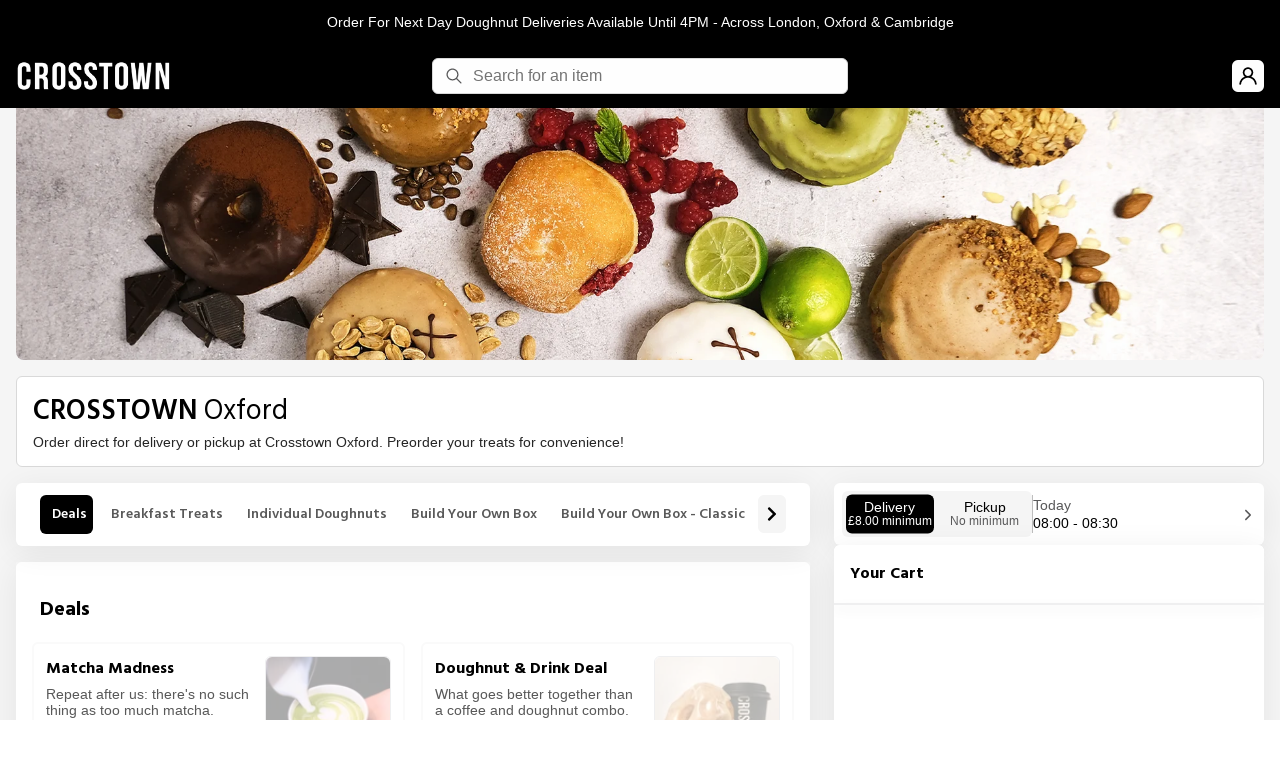

--- FILE ---
content_type: text/html; charset=utf-8
request_url: https://order.crosstown.co.uk/order/store/crosstown-oxford?redirect_reason=PRODUCT_NOT_AVAILABLE
body_size: 1013
content:
<!doctype html>
<html lang="en">

<head>
  <meta charset="utf-8" />
  <link href="https://shop.slerp.com" rel="preconnect" />
  <link href="https://shop.slerp.com" rel="preconnect" crossorigin />
  <link href="https://assets.slerp.com" rel="preconnect" />
  <link href="https://assets.slerp.com" rel="preconnect" crossorigin />

  <link rel="shortcut icon" href="https://assets.slerp.com/uploads/images/merchant/5abb3b22-86b3-49e6-8774-a3ae185a525a/5abb3b22-86b3-49e6-8774-a3ae185a525a_favicon.png_original.png?v=63883497605" />
  <link rel="icon" href="https://assets.slerp.com/uploads/images/merchant/5abb3b22-86b3-49e6-8774-a3ae185a525a/5abb3b22-86b3-49e6-8774-a3ae185a525a_favicon.png_original.png?v=63883497605" />
  <meta name="viewport" content="width=device-width,initial-scale=1,maximum-scale=1" />
  <meta name="theme-color" content="#000000" />

  <title>Crosstown Oxford | Order Doughnuts for Delivery - Order Online</title>

    <meta name="facebook-domain-verification" content=44enam76ppfh4wbddikqe24ed0ap75 />



    <!-- Global site tag (gtag.js) - Google Ads: 10788780336 -->
    <script async src="https://www.googletagmanager.com/gtag/js?id=AW-711477188"></script>
    <script>
      window.dataLayer = window.dataLayer || [];
      function gtag(){dataLayer.push(arguments);}
      gtag('js', new Date());

      gtag('config', 'AW-711477188');
    </script>


  <link href="https://shop.slerp.com/main.css" rel="stylesheet">
</head>

<body>
  <div
    id="root"
    apiKey="b40b31ad4f5a87b6"
    asset-host="slerp.com"
    consumer-api-host="order.crosstown.co.uk"
    domain="crosstown"
    merchant-id="5abb3b22-86b3-49e6-8774-a3ae185a525a"
    store="crosstown-cambridge-pre-order"
    theme="{&quot;colors&quot;:{&quot;accentA&quot;:&quot;#24292e&quot;,&quot;accentB&quot;:&quot;#24292e&quot;,&quot;black&quot;:&quot;#1b1f23&quot;,&quot;lightgray&quot;:&quot;gray&quot;,&quot;lineColor&quot;:&quot;#e9e9e9&quot;,&quot;primary&quot;:&quot;#000000ff&quot;,&quot;secondary&quot;:&quot;#1A237E&quot;,&quot;state&quot;:{&quot;error&quot;:{&quot;1&quot;:&quot;hsl(1, 50%, 90%)&quot;,&quot;5&quot;:&quot;hsl(1, 66%, 55%)&quot;,&quot;9&quot;:&quot;hsl(1, 100%, 10%)&quot;},&quot;failure&quot;:&quot;#d73a49&quot;,&quot;pending&quot;:&quot;#dbab09&quot;,&quot;queued&quot;:&quot;#dbab09&quot;,&quot;success&quot;:&quot;#28a745&quot;,&quot;unknown&quot;:&quot;#959da5&quot;,&quot;warning&quot;:{&quot;1&quot;:&quot;hsl(50, 100%, 90%)&quot;,&quot;5&quot;:&quot;hsl(50, 100%, 50%)&quot;,&quot;9&quot;:&quot;hsl(50, 100%, 10%)&quot;}},&quot;textBold&quot;:&quot;#000000&quot;,&quot;textMute&quot;:&quot;#757575&quot;,&quot;white&quot;:&quot;#ffffff&quot;},&quot;components&quot;:{&quot;designer&quot;:{&quot;lightgray&quot;:&quot;#eaeaea&quot;},&quot;footer&quot;:{&quot;height&quot;:&quot;48px&quot;,&quot;width&quot;:&quot;180px&quot;},&quot;navbar&quot;:{&quot;height&quot;:&quot;48px&quot;,&quot;padding&quot;:&quot;8px 16px&quot;}},&quot;fonts&quot;:{&quot;body&quot;:{&quot;family&quot;:&quot;-apple-system, BlinkMacSystemFont, \&quot;Segoe UI\&quot;, Helvetica, Arial, sans-serif, \&quot;Apple Color Emoji\&quot;, \&quot;Segoe UI Emoji\&quot;, \&quot;Segoe UI Symbol\&quot;&quot;},&quot;heading&quot;:{&quot;family&quot;:&quot;Hind,-apple-system, BlinkMacSystemFont, \&quot;Segoe UI\&quot;, Helvetica, Arial, sans-serif&quot;},&quot;mono&quot;:&quot;SFMono-Regular, Consolas, \&quot;Liberation Mono\&quot;, Menlo, Courier, monospace&quot;},&quot;themeTitle&quot;:&quot;crosstown custom theme&quot;}"
    is-analytics-enabled=true
  >
  </div>
  <script src="https://shop.slerp.com/runtime~main.js"></script>
  <script src="https://shop.slerp.com/main.js"></script>
</body>
</html>


--- FILE ---
content_type: text/css
request_url: https://shop.slerp.com/main.css
body_size: 354
content:
body {
    margin: 0;
    font-family: -apple-system, BlinkMacSystemFont, 'Segoe UI', 'Roboto', 'Oxygen', 'Ubuntu', 'Cantarell', 'Fira Sans', 'Droid Sans', 'Helvetica Neue', sans-serif;
    -webkit-font-smoothing: antialiased;
    -moz-osx-font-smoothing: grayscale;
}

* {
    box-sizing: border-box;
}

code {
    font-family: source-code-pro, Menlo, Monaco, Consolas, 'Courier New', monospace;
}

h1,
h2,
h3,
h4,
h5,
h6 {
    margin: 0;
}

ul {
    list-style-type: none;
    padding: 0;
}

.fade-enter * {
    opacity: 0;
    z-index: 1;
}

.fade-enter.fade-enter-active * {
    opacity: 1;
    transition: opacity 450ms ease-in;
}

.unscroll {
    overflow: hidden;
}

body .olark-hidden~.olark-launch-button-wrapper {
    z-index: 99 !important;
}

@font-face {
    font-family: 'IntervogueSoft';
    src: url(https://shop.slerp.com/static/media/IntervogueSoft-Bold.19243054d67aaa0a378b.otf) format('opentype');
    font-weight: bold;
    font-style: normal;
    font-display: swap;
}

@font-face {
    font-family: 'IntervogueSoft';
    src: url(https://shop.slerp.com/static/media/IntervogueSoft-Med.67c0e1190b5193415873.otf) format('opentype');
    font-weight: normal;
    font-style: normal;
    font-display: swap;
}

@font-face {
    font-family: 'IntervogueSoft';
    src: url(https://shop.slerp.com/static/media/IntervogueSoft-Black.8e98942dac2da3460c2b.otf) format('opentype');
    font-weight: 900;
    font-style: normal;
    font-display: swap;
}

/*# sourceMappingURL=main.6791782b.css.map*/

--- FILE ---
content_type: text/javascript
request_url: https://shop.slerp.com/static/js/464.29aac6ce.chunk.js
body_size: 79235
content:
"use strict";
!function(){try{var e="undefined"!=typeof window?window:"undefined"!=typeof global?global:"undefined"!=typeof globalThis?globalThis:"undefined"!=typeof self?self:{},n=(new e.Error).stack;n&&(e._sentryDebugIds=e._sentryDebugIds||{},e._sentryDebugIds[n]="e935c94d-9de5-56b1-adc8-84625fd8335d")}catch(e){}}();
(self.webpackChunkslerp_shop=self.webpackChunkslerp_shop||[]).push([[464],{53086:(t,e,n)=>{function r(){return"undefined"!=typeof __SENTRY_BROWSER_BUNDLE__&&!!__SENTRY_BROWSER_BUNDLE__}function s(){return"npm"}n.d(e,{Z:()=>r,e:()=>s})},54464:(t,e,n)=>{n.r(e),n.d(e,{default:()=>Rl});var r=n(16838),s=n(12759),i=n(94528),o=n(45903),a=n(65043),c=n(64329),l=n(70579);const u=o.A.div((t=>{let{theme:e}=t;return{position:"relative",display:"flex",alignItems:"center",justifyContent:"center",width:"100%",height:"35px",zIndex:301,backgroundColor:"#cc4d53","& h3":{marginLeft:"auto",fontWeight:"normal",color:"white"}}})),d=o.A.div((()=>({marginLeft:"auto",marginRight:"10px",order:2,cursor:"pointer","> svg":{height:"25px",width:"25px",path:{fill:"white"}}}))),p=()=>{const[t,e]=(0,a.useState)(!0),n={NODE_ENV:"production",PUBLIC_URL:"",WDS_SOCKET_HOST:void 0,WDS_SOCKET_PATH:void 0,WDS_SOCKET_PORT:void 0,FAST_REFRESH:!0,REACT_APP_CONSUMER_GRAPH_HOST:"slerp.com",REACT_APP_ASSET_HOST:"slerp.com",REACT_APP_PAYMENT_HOST:"slerp.com",REACT_APP_STRIPE_PUBLISHABLE_KEY:"pk_live_m0glPJ7Ob7XE0d7lv2zr4Rfa",REACT_APP_SENTRY_DSN:"https://0b96725f23195f9050c6a08b363d7df0@o4505443698343936.ingest.us.sentry.io/4505636069572608",REACT_APP_GA4_ID:"G-V6BHSKN3VD",REACT_APP_CHECKOUT_HOST:"slerp.com",REACT_APP_GRAPH_HOST:"mobile.graph.api.slerp.com",REACT_APP_GOOGLE_MAPS_API_KEY:"AIzaSyAgsFgz9KguIZUdL0vBQACiLVDSqmK2vTo",REACT_APP_HOST:"https://shop.slerp.com/",REACT_APP_RELEASE_TAG:"v719",REACT_APP_GROWTHBOOK_KEY:"sdk-PBrgcp6HrutZrDMu"}.REACT_APP_GIT_BRANCH;return(0,l.jsx)(l.Fragment,{children:t&&n&&(0,l.jsxs)(u,{"data-testid":"dev-info-banner",children:[(0,l.jsx)("h3",{children:n}),(0,l.jsx)(d,{"data-testid":"close-button",onClick:()=>e(!1),children:(0,l.jsx)(c.h,{})})]})})};var h=n(54210);const m=t=>{let{theme:e,children:n}=t;const s=(0,h.TM)();return(0,l.jsx)(h.e6.Provider,{value:s,children:(0,l.jsx)(h.QX.Provider,{value:(0,h.GD)(s.searchQueryParams),children:(0,l.jsx)(h.SE.Provider,{value:(0,h.eD)(),children:(0,l.jsx)(h.Mb.Provider,{value:(0,h.TS)(),children:(0,l.jsx)(h.qG.Provider,{value:(0,h.q1)(),children:(0,l.jsx)(h.Qw,{children:(0,l.jsx)(h.Dx,{children:(0,l.jsx)(h.vR.Provider,{value:(0,h.Dj)(),children:(0,l.jsx)(r.Ay,{theme:e,children:n})})})})})})})})})};var f=n(96749);function g(t){return t&&t.Math==Math?t:void 0}const _="object"==typeof globalThis&&g(globalThis)||"object"==typeof window&&g(window)||"object"==typeof self&&g(self)||"object"==typeof n.g&&g(n.g)||function(){return this}()||{};function y(){return _}function v(t,e,n){const r=n||_,s=r.__SENTRY__=r.__SENTRY__||{};return s[t]||(s[t]=e())}const S="production",b=Object.prototype.toString;function k(t){switch(b.call(t)){case"[object Error]":case"[object Exception]":case"[object DOMException]":return!0;default:return D(t,Error)}}function E(t,e){return b.call(t)===`[object ${e}]`}function T(t){return E(t,"ErrorEvent")}function w(t){return E(t,"DOMError")}function x(t){return E(t,"String")}function I(t){return"object"==typeof t&&null!==t&&"__sentry_template_string__"in t&&"__sentry_template_values__"in t}function C(t){return null===t||I(t)||"object"!=typeof t&&"function"!=typeof t}function R(t){return E(t,"Object")}function A(t){return"undefined"!=typeof Event&&D(t,Event)}function M(t){return Boolean(t&&t.then&&"function"==typeof t.then)}function O(t){return"number"==typeof t&&t!=t}function D(t,e){try{return t instanceof e}catch(t){return!1}}function N(t){return!("object"!=typeof t||null===t||!t.__isVue&&!t._isVue)}const P=y();function L(t){let e=arguments.length>1&&void 0!==arguments[1]?arguments[1]:{};if(!t)return"<unknown>";try{let n=t;const r=5,s=[];let i=0,o=0;const a=" > ",c=a.length;let l;const u=Array.isArray(e)?e:e.keyAttrs,d=!Array.isArray(e)&&e.maxStringLength||80;for(;n&&i++<r&&(l=$(n,u),!("html"===l||i>1&&o+s.length*c+l.length>=d));)s.push(l),o+=l.length,n=n.parentNode;return s.reverse().join(a)}catch(t){return"<unknown>"}}function $(t,e){const n=t,r=[];let s,i,o,a,c;if(!n||!n.tagName)return"";if(P.HTMLElement&&n instanceof HTMLElement&&n.dataset&&n.dataset.sentryComponent)return n.dataset.sentryComponent;r.push(n.tagName.toLowerCase());const l=e&&e.length?e.filter((t=>n.getAttribute(t))).map((t=>[t,n.getAttribute(t)])):null;if(l&&l.length)l.forEach((t=>{r.push(`[${t[0]}="${t[1]}"]`)}));else if(n.id&&r.push(`#${n.id}`),s=n.className,s&&x(s))for(i=s.split(/\s+/),c=0;c<i.length;c++)r.push(`.${i[c]}`);const u=["aria-label","type","name","title","alt"];for(c=0;c<u.length;c++)o=u[c],a=n.getAttribute(o),a&&r.push(`[${o}="${a}"]`);return r.join("")}function F(t){if(!P.HTMLElement)return null;let e=t;for(let t=0;t<5;t++){if(!e)return null;if(e instanceof HTMLElement&&e.dataset.sentryComponent)return e.dataset.sentryComponent;e=e.parentNode}return null}const j="undefined"==typeof __SENTRY_DEBUG__||__SENTRY_DEBUG__,U=["debug","info","warn","error","log","assert","trace"],B={};function H(t){if(!("console"in _))return t();const e=_.console,n={},r=Object.keys(B);r.forEach((t=>{const r=B[t];n[t]=e[t],e[t]=r}));try{return t()}finally{r.forEach((t=>{e[t]=n[t]}))}}const z=function(){let t=!1;const e={enable:()=>{t=!0},disable:()=>{t=!1},isEnabled:()=>t};return j?U.forEach((n=>{e[n]=function(){for(var e=arguments.length,r=new Array(e),s=0;s<e;s++)r[s]=arguments[s];t&&H((()=>{_.console[n](`Sentry Logger [${n}]:`,...r)}))}})):U.forEach((t=>{e[t]=()=>{}})),e}();function q(t){let e=arguments.length>1&&void 0!==arguments[1]?arguments[1]:0;return"string"!=typeof t||0===e||t.length<=e?t:`${t.slice(0,e)}...`}function W(t,e){if(!Array.isArray(t))return"";const n=[];for(let e=0;e<t.length;e++){const r=t[e];try{N(r)?n.push("[VueViewModel]"):n.push(String(r))}catch(t){n.push("[value cannot be serialized]")}}return n.join(e)}function K(t){let e=arguments.length>2&&void 0!==arguments[2]&&arguments[2];return(arguments.length>1&&void 0!==arguments[1]?arguments[1]:[]).some((n=>function(t,e){let n=arguments.length>2&&void 0!==arguments[2]&&arguments[2];return!!x(t)&&(E(e,"RegExp")?e.test(t):!!x(e)&&(n?t===e:t.includes(e)))}(t,n,e)))}function Y(t,e,n){if(!(e in t))return;const r=t[e],s=n(r);"function"==typeof s&&J(s,r),t[e]=s}function G(t,e,n){try{Object.defineProperty(t,e,{value:n,writable:!0,configurable:!0})}catch(n){j&&z.log(`Failed to add non-enumerable property "${e}" to object`,t)}}function J(t,e){try{const n=e.prototype||{};t.prototype=e.prototype=n,G(t,"__sentry_original__",e)}catch(t){}}function V(t){return t.__sentry_original__}function X(t){if(k(t))return{message:t.message,name:t.name,stack:t.stack,...Z(t)};if(A(t)){const e={type:t.type,target:Q(t.target),currentTarget:Q(t.currentTarget),...Z(t)};return"undefined"!=typeof CustomEvent&&D(t,CustomEvent)&&(e.detail=t.detail),e}return t}function Q(t){try{return"undefined"!=typeof Element&&D(t,Element)?L(t):Object.prototype.toString.call(t)}catch(t){return"<unknown>"}}function Z(t){if("object"==typeof t&&null!==t){const e={};for(const n in t)Object.prototype.hasOwnProperty.call(t,n)&&(e[n]=t[n]);return e}return{}}function tt(t){return et(t,new Map)}function et(t,e){if(function(t){if(!R(t))return!1;try{const e=Object.getPrototypeOf(t).constructor.name;return!e||"Object"===e}catch(t){return!0}}(t)){const n=e.get(t);if(void 0!==n)return n;const r={};e.set(t,r);for(const n of Object.keys(t))void 0!==t[n]&&(r[n]=et(t[n],e));return r}if(Array.isArray(t)){const n=e.get(t);if(void 0!==n)return n;const r=[];return e.set(t,r),t.forEach((t=>{r.push(et(t,e))})),r}return t}function nt(){const t=_,e=t.crypto||t.msCrypto;let n=()=>16*Math.random();try{if(e&&e.randomUUID)return e.randomUUID().replace(/-/g,"");e&&e.getRandomValues&&(n=()=>{const t=new Uint8Array(1);return e.getRandomValues(t),t[0]})}catch(t){}return([1e7]+1e3+4e3+8e3+1e11).replace(/[018]/g,(t=>(t^(15&n())>>t/4).toString(16)))}function rt(t){return t.exception&&t.exception.values?t.exception.values[0]:void 0}function st(t){const{message:e,event_id:n}=t;if(e)return e;const r=rt(t);return r?r.type&&r.value?`${r.type}: ${r.value}`:r.type||r.value||n||"<unknown>":n||"<unknown>"}function it(t,e,n){const r=t.exception=t.exception||{},s=r.values=r.values||[],i=s[0]=s[0]||{};i.value||(i.value=e||""),i.type||(i.type=n||"Error")}function ot(t,e){const n=rt(t);if(!n)return;const r=n.mechanism;if(n.mechanism={type:"generic",handled:!0,...r,...e},e&&"data"in e){const t={...r&&r.data,...e.data};n.mechanism.data=t}}function at(t){if(t&&t.__sentry_captured__)return!0;try{G(t,"__sentry_captured__",!0)}catch(t){}return!1}function ct(t){return Array.isArray(t)?t:[t]}function lt(){return Date.now()/1e3}const ut=function(){const{performance:t}=_;if(!t||!t.now)return lt;const e=Date.now()-t.now(),n=null==t.timeOrigin?e:t.timeOrigin;return()=>(n+t.now())/1e3}();let dt;const pt=(()=>{const{performance:t}=_;if(!t||!t.now)return void(dt="none");const e=36e5,n=t.now(),r=Date.now(),s=t.timeOrigin?Math.abs(t.timeOrigin+n-r):e,i=s<e,o=t.timing&&t.timing.navigationStart,a="number"==typeof o?Math.abs(o+n-r):e;return i||a<e?s<=a?(dt="timeOrigin",t.timeOrigin):(dt="navigationStart",o):(dt="dateNow",r)})(),ht="undefined"==typeof __SENTRY_DEBUG__||__SENTRY_DEBUG__;var mt;function ft(t){return new _t((e=>{e(t)}))}function gt(t){return new _t(((e,n)=>{n(t)}))}!function(t){t[t.PENDING=0]="PENDING",t[t.RESOLVED=1]="RESOLVED",t[t.REJECTED=2]="REJECTED"}(mt||(mt={}));class _t{constructor(t){_t.prototype.__init.call(this),_t.prototype.__init2.call(this),_t.prototype.__init3.call(this),_t.prototype.__init4.call(this),this._state=mt.PENDING,this._handlers=[];try{t(this._resolve,this._reject)}catch(t){this._reject(t)}}then(t,e){return new _t(((n,r)=>{this._handlers.push([!1,e=>{if(t)try{n(t(e))}catch(t){r(t)}else n(e)},t=>{if(e)try{n(e(t))}catch(t){r(t)}else r(t)}]),this._executeHandlers()}))}catch(t){return this.then((t=>t),t)}finally(t){return new _t(((e,n)=>{let r,s;return this.then((e=>{s=!1,r=e,t&&t()}),(e=>{s=!0,r=e,t&&t()})).then((()=>{s?n(r):e(r)}))}))}__init(){this._resolve=t=>{this._setResult(mt.RESOLVED,t)}}__init2(){this._reject=t=>{this._setResult(mt.REJECTED,t)}}__init3(){this._setResult=(t,e)=>{this._state===mt.PENDING&&(M(e)?e.then(this._resolve,this._reject):(this._state=t,this._value=e,this._executeHandlers()))}}__init4(){this._executeHandlers=()=>{if(this._state===mt.PENDING)return;const t=this._handlers.slice();this._handlers=[],t.forEach((t=>{t[0]||(this._state===mt.RESOLVED&&t[1](this._value),this._state===mt.REJECTED&&t[2](this._value),t[0]=!0)}))}}}function yt(){return v("globalEventProcessors",(()=>[]))}function vt(t){yt().push(t)}function St(t,e,n){let r=arguments.length>3&&void 0!==arguments[3]?arguments[3]:0;return new _t(((s,i)=>{const o=t[r];if(null===e||"function"!=typeof o)s(e);else{const a=o({...e},n);ht&&o.id&&null===a&&z.log(`Event processor "${o.id}" dropped event`),M(a)?a.then((e=>St(t,e,n,r+1).then(s))).then(null,i):St(t,a,n,r+1).then(s).then(null,i)}}))}function bt(t){const e=ut(),n={sid:nt(),init:!0,timestamp:e,started:e,duration:0,status:"ok",errors:0,ignoreDuration:!1,toJSON:()=>function(t){return tt({sid:`${t.sid}`,init:t.init,started:new Date(1e3*t.started).toISOString(),timestamp:new Date(1e3*t.timestamp).toISOString(),status:t.status,errors:t.errors,did:"number"==typeof t.did||"string"==typeof t.did?`${t.did}`:void 0,duration:t.duration,abnormal_mechanism:t.abnormal_mechanism,attrs:{release:t.release,environment:t.environment,ip_address:t.ipAddress,user_agent:t.userAgent}})}(n)};return t&&kt(n,t),n}function kt(t){let e=arguments.length>1&&void 0!==arguments[1]?arguments[1]:{};if(e.user&&(!t.ipAddress&&e.user.ip_address&&(t.ipAddress=e.user.ip_address),t.did||e.did||(t.did=e.user.id||e.user.email||e.user.username)),t.timestamp=e.timestamp||ut(),e.abnormal_mechanism&&(t.abnormal_mechanism=e.abnormal_mechanism),e.ignoreDuration&&(t.ignoreDuration=e.ignoreDuration),e.sid&&(t.sid=32===e.sid.length?e.sid:nt()),void 0!==e.init&&(t.init=e.init),!t.did&&e.did&&(t.did=`${e.did}`),"number"==typeof e.started&&(t.started=e.started),t.ignoreDuration)t.duration=void 0;else if("number"==typeof e.duration)t.duration=e.duration;else{const e=t.timestamp-t.started;t.duration=e>=0?e:0}e.release&&(t.release=e.release),e.environment&&(t.environment=e.environment),!t.ipAddress&&e.ipAddress&&(t.ipAddress=e.ipAddress),!t.userAgent&&e.userAgent&&(t.userAgent=e.userAgent),"number"==typeof e.errors&&(t.errors=e.errors),e.status&&(t.status=e.status)}function Et(t,e){let n={};e?n={status:e}:"ok"===t.status&&(n={status:"exited"}),kt(t,n)}function Tt(t){return t.transaction}const wt="baggage",xt=/^sentry-/;function It(t){if(t)return function(t){if(0!==Object.keys(t).length)return Object.entries(t).reduce(((t,e,n)=>{let[r,s]=e;const i=`${encodeURIComponent(r)}=${encodeURIComponent(s)}`,o=0===n?i:`${t},${i}`;return o.length>8192?(j&&z.warn(`Not adding key: ${r} with val: ${s} to baggage header due to exceeding baggage size limits.`),t):o}),"")}(Object.entries(t).reduce(((t,e)=>{let[n,r]=e;return r&&(t[`sentry-${n}`]=r),t}),{}))}function Ct(t){return t.split(",").map((t=>t.split("=").map((t=>decodeURIComponent(t.trim()))))).reduce(((t,e)=>{let[n,r]=e;return t[n]=r,t}),{})}const Rt=new RegExp("^[ \\t]*([0-9a-f]{32})?-?([0-9a-f]{16})?-?([01])?[ \\t]*$");function At(){let t=arguments.length>0&&void 0!==arguments[0]?arguments[0]:nt(),e=arguments.length>1&&void 0!==arguments[1]?arguments[1]:nt().substring(16),n=arguments.length>2?arguments[2]:void 0,r="";return void 0!==n&&(r=n?"-1":"-0"),`${t}-${e}${r}`}function Mt(t){const{spanId:e,traceId:n}=t.spanContext(),{data:r,op:s,parent_span_id:i,status:o,tags:a,origin:c}=Pt(t);return tt({data:r,op:s,parent_span_id:i,span_id:e,status:o,tags:a,trace_id:n,origin:c})}function Ot(t){const{traceId:e,spanId:n}=t.spanContext();return At(e,n,Lt(t))}function Dt(t){return"number"==typeof t?Nt(t):Array.isArray(t)?t[0]+t[1]/1e9:t instanceof Date?Nt(t.getTime()):ut()}function Nt(t){return t>9999999999?t/1e3:t}function Pt(t){return function(t){return"function"==typeof t.getSpanJSON}(t)?t.getSpanJSON():"function"==typeof t.toJSON?t.toJSON():{}}function Lt(t){const{traceFlags:e}=t.spanContext();return Boolean(1&e)}function $t(t,e,n){const r=e.getOptions(),{publicKey:s}=e.getDsn()||{},{segment:i}=n&&n.getUser()||{},o=tt({environment:r.environment||S,release:r.release,user_segment:i,public_key:s,trace_id:t});return e.emit&&e.emit("createDsc",o),o}function Ft(t){const e=fe();if(!e)return{};const n=$t(Pt(t).trace_id||"",e,ge()),r=Tt(t);if(!r)return n;const s=r&&r._frozenDynamicSamplingContext;if(s)return s;const{sampleRate:i,source:o}=r.metadata;null!=i&&(n.sample_rate=`${i}`);const a=Pt(r);return o&&"url"!==o&&(n.transaction=a.description),n.sampled=String(Lt(r)),e.emit&&e.emit("createDsc",n),n}function jt(t,e){const{fingerprint:n,span:r,breadcrumbs:s,sdkProcessingMetadata:i}=e;!function(t,e){const{extra:n,tags:r,user:s,contexts:i,level:o,transactionName:a}=e,c=tt(n);c&&Object.keys(c).length&&(t.extra={...c,...t.extra});const l=tt(r);l&&Object.keys(l).length&&(t.tags={...l,...t.tags});const u=tt(s);u&&Object.keys(u).length&&(t.user={...u,...t.user});const d=tt(i);d&&Object.keys(d).length&&(t.contexts={...d,...t.contexts}),o&&(t.level=o),a&&(t.transaction=a)}(t,e),r&&function(t,e){t.contexts={trace:Mt(e),...t.contexts};const n=Tt(e);if(n){t.sdkProcessingMetadata={dynamicSamplingContext:Ft(e),...t.sdkProcessingMetadata};const r=Pt(n).description;r&&(t.tags={transaction:r,...t.tags})}}(t,r),function(t,e){t.fingerprint=t.fingerprint?ct(t.fingerprint):[],e&&(t.fingerprint=t.fingerprint.concat(e)),t.fingerprint&&!t.fingerprint.length&&delete t.fingerprint}(t,n),function(t,e){const n=[...t.breadcrumbs||[],...e];t.breadcrumbs=n.length?n:void 0}(t,s),function(t,e){t.sdkProcessingMetadata={...t.sdkProcessingMetadata,...e}}(t,i)}function Ut(t,e){const{extra:n,tags:r,user:s,contexts:i,level:o,sdkProcessingMetadata:a,breadcrumbs:c,fingerprint:l,eventProcessors:u,attachments:d,propagationContext:p,transactionName:h,span:m}=e;Bt(t,"extra",n),Bt(t,"tags",r),Bt(t,"user",s),Bt(t,"contexts",i),Bt(t,"sdkProcessingMetadata",a),o&&(t.level=o),h&&(t.transactionName=h),m&&(t.span=m),c.length&&(t.breadcrumbs=[...t.breadcrumbs,...c]),l.length&&(t.fingerprint=[...t.fingerprint,...l]),u.length&&(t.eventProcessors=[...t.eventProcessors,...u]),d.length&&(t.attachments=[...t.attachments,...d]),t.propagationContext={...t.propagationContext,...p}}function Bt(t,e,n){if(n&&Object.keys(n).length){t[e]={...t[e]};for(const r in n)Object.prototype.hasOwnProperty.call(n,r)&&(t[e][r]=n[r])}}let Ht;class zt{constructor(){this._notifyingListeners=!1,this._scopeListeners=[],this._eventProcessors=[],this._breadcrumbs=[],this._attachments=[],this._user={},this._tags={},this._extra={},this._contexts={},this._sdkProcessingMetadata={},this._propagationContext=qt()}static clone(t){return t?t.clone():new zt}clone(){const t=new zt;return t._breadcrumbs=[...this._breadcrumbs],t._tags={...this._tags},t._extra={...this._extra},t._contexts={...this._contexts},t._user=this._user,t._level=this._level,t._span=this._span,t._session=this._session,t._transactionName=this._transactionName,t._fingerprint=this._fingerprint,t._eventProcessors=[...this._eventProcessors],t._requestSession=this._requestSession,t._attachments=[...this._attachments],t._sdkProcessingMetadata={...this._sdkProcessingMetadata},t._propagationContext={...this._propagationContext},t._client=this._client,t}setClient(t){this._client=t}getClient(){return this._client}addScopeListener(t){this._scopeListeners.push(t)}addEventProcessor(t){return this._eventProcessors.push(t),this}setUser(t){return this._user=t||{email:void 0,id:void 0,ip_address:void 0,segment:void 0,username:void 0},this._session&&kt(this._session,{user:t}),this._notifyScopeListeners(),this}getUser(){return this._user}getRequestSession(){return this._requestSession}setRequestSession(t){return this._requestSession=t,this}setTags(t){return this._tags={...this._tags,...t},this._notifyScopeListeners(),this}setTag(t,e){return this._tags={...this._tags,[t]:e},this._notifyScopeListeners(),this}setExtras(t){return this._extra={...this._extra,...t},this._notifyScopeListeners(),this}setExtra(t,e){return this._extra={...this._extra,[t]:e},this._notifyScopeListeners(),this}setFingerprint(t){return this._fingerprint=t,this._notifyScopeListeners(),this}setLevel(t){return this._level=t,this._notifyScopeListeners(),this}setTransactionName(t){return this._transactionName=t,this._notifyScopeListeners(),this}setContext(t,e){return null===e?delete this._contexts[t]:this._contexts[t]=e,this._notifyScopeListeners(),this}setSpan(t){return this._span=t,this._notifyScopeListeners(),this}getSpan(){return this._span}getTransaction(){const t=this._span;return t&&t.transaction}setSession(t){return t?this._session=t:delete this._session,this._notifyScopeListeners(),this}getSession(){return this._session}update(t){if(!t)return this;const e="function"==typeof t?t(this):t;if(e instanceof zt){const t=e.getScopeData();this._tags={...this._tags,...t.tags},this._extra={...this._extra,...t.extra},this._contexts={...this._contexts,...t.contexts},t.user&&Object.keys(t.user).length&&(this._user=t.user),t.level&&(this._level=t.level),t.fingerprint.length&&(this._fingerprint=t.fingerprint),e.getRequestSession()&&(this._requestSession=e.getRequestSession()),t.propagationContext&&(this._propagationContext=t.propagationContext)}else if(R(e)){const e=t;this._tags={...this._tags,...e.tags},this._extra={...this._extra,...e.extra},this._contexts={...this._contexts,...e.contexts},e.user&&(this._user=e.user),e.level&&(this._level=e.level),e.fingerprint&&(this._fingerprint=e.fingerprint),e.requestSession&&(this._requestSession=e.requestSession),e.propagationContext&&(this._propagationContext=e.propagationContext)}return this}clear(){return this._breadcrumbs=[],this._tags={},this._extra={},this._user={},this._contexts={},this._level=void 0,this._transactionName=void 0,this._fingerprint=void 0,this._requestSession=void 0,this._span=void 0,this._session=void 0,this._notifyScopeListeners(),this._attachments=[],this._propagationContext=qt(),this}addBreadcrumb(t,e){const n="number"==typeof e?e:100;if(n<=0)return this;const r={timestamp:lt(),...t},s=this._breadcrumbs;return s.push(r),this._breadcrumbs=s.length>n?s.slice(-n):s,this._notifyScopeListeners(),this}getLastBreadcrumb(){return this._breadcrumbs[this._breadcrumbs.length-1]}clearBreadcrumbs(){return this._breadcrumbs=[],this._notifyScopeListeners(),this}addAttachment(t){return this._attachments.push(t),this}getAttachments(){return this.getScopeData().attachments}clearAttachments(){return this._attachments=[],this}getScopeData(){const{_breadcrumbs:t,_attachments:e,_contexts:n,_tags:r,_extra:s,_user:i,_level:o,_fingerprint:a,_eventProcessors:c,_propagationContext:l,_sdkProcessingMetadata:u,_transactionName:d,_span:p}=this;return{breadcrumbs:t,attachments:e,contexts:n,tags:r,extra:s,user:i,level:o,fingerprint:a||[],eventProcessors:c,propagationContext:l,sdkProcessingMetadata:u,transactionName:d,span:p}}applyToEvent(t){let e=arguments.length>1&&void 0!==arguments[1]?arguments[1]:{},n=arguments.length>2&&void 0!==arguments[2]?arguments[2]:[];return jt(t,this.getScopeData()),St([...n,...yt(),...this._eventProcessors],t,e)}setSDKProcessingMetadata(t){return this._sdkProcessingMetadata={...this._sdkProcessingMetadata,...t},this}setPropagationContext(t){return this._propagationContext=t,this}getPropagationContext(){return this._propagationContext}captureException(t,e){const n=e&&e.event_id?e.event_id:nt();if(!this._client)return z.warn("No client configured on scope - will not capture exception!"),n;const r=new Error("Sentry syntheticException");return this._client.captureException(t,{originalException:t,syntheticException:r,...e,event_id:n},this),n}captureMessage(t,e,n){const r=n&&n.event_id?n.event_id:nt();if(!this._client)return z.warn("No client configured on scope - will not capture message!"),r;const s=new Error(t);return this._client.captureMessage(t,e,{originalException:t,syntheticException:s,...n,event_id:r},this),r}captureEvent(t,e){const n=e&&e.event_id?e.event_id:nt();return this._client?(this._client.captureEvent(t,{...e,event_id:n},this),n):(z.warn("No client configured on scope - will not capture event!"),n)}_notifyScopeListeners(){this._notifyingListeners||(this._notifyingListeners=!0,this._scopeListeners.forEach((t=>{t(this)})),this._notifyingListeners=!1)}}function qt(){return{traceId:nt(),spanId:nt().substring(16)}}const Wt="7.120.3",Kt=parseFloat(Wt),Yt=100;class Gt{constructor(t,e,n){let r,s,i=arguments.length>3&&void 0!==arguments[3]?arguments[3]:Kt;this._version=i,e?r=e:(r=new zt,r.setClient(t)),n?s=n:(s=new zt,s.setClient(t)),this._stack=[{scope:r}],t&&this.bindClient(t),this._isolationScope=s}isOlderThan(t){return this._version<t}bindClient(t){const e=this.getStackTop();e.client=t,e.scope.setClient(t),t&&t.setupIntegrations&&t.setupIntegrations()}pushScope(){const t=this.getScope().clone();return this.getStack().push({client:this.getClient(),scope:t}),t}popScope(){return!(this.getStack().length<=1||!this.getStack().pop())}withScope(t){const e=this.pushScope();let n;try{n=t(e)}catch(t){throw this.popScope(),t}return M(n)?n.then((t=>(this.popScope(),t)),(t=>{throw this.popScope(),t})):(this.popScope(),n)}getClient(){return this.getStackTop().client}getScope(){return this.getStackTop().scope}getIsolationScope(){return this._isolationScope}getStack(){return this._stack}getStackTop(){return this._stack[this._stack.length-1]}captureException(t,e){const n=this._lastEventId=e&&e.event_id?e.event_id:nt(),r=new Error("Sentry syntheticException");return this.getScope().captureException(t,{originalException:t,syntheticException:r,...e,event_id:n}),n}captureMessage(t,e,n){const r=this._lastEventId=n&&n.event_id?n.event_id:nt(),s=new Error(t);return this.getScope().captureMessage(t,e,{originalException:t,syntheticException:s,...n,event_id:r}),r}captureEvent(t,e){const n=e&&e.event_id?e.event_id:nt();return t.type||(this._lastEventId=n),this.getScope().captureEvent(t,{...e,event_id:n}),n}lastEventId(){return this._lastEventId}addBreadcrumb(t,e){const{scope:n,client:r}=this.getStackTop();if(!r)return;const{beforeBreadcrumb:s=null,maxBreadcrumbs:i=Yt}=r.getOptions&&r.getOptions()||{};if(i<=0)return;const o={timestamp:lt(),...t},a=s?H((()=>s(o,e))):o;null!==a&&(r.emit&&r.emit("beforeAddBreadcrumb",a,e),n.addBreadcrumb(a,i))}setUser(t){this.getScope().setUser(t),this.getIsolationScope().setUser(t)}setTags(t){this.getScope().setTags(t),this.getIsolationScope().setTags(t)}setExtras(t){this.getScope().setExtras(t),this.getIsolationScope().setExtras(t)}setTag(t,e){this.getScope().setTag(t,e),this.getIsolationScope().setTag(t,e)}setExtra(t,e){this.getScope().setExtra(t,e),this.getIsolationScope().setExtra(t,e)}setContext(t,e){this.getScope().setContext(t,e),this.getIsolationScope().setContext(t,e)}configureScope(t){const{scope:e,client:n}=this.getStackTop();n&&t(e)}run(t){const e=Vt(this);try{t(this)}finally{Vt(e)}}getIntegration(t){const e=this.getClient();if(!e)return null;try{return e.getIntegration(t)}catch(e){return ht&&z.warn(`Cannot retrieve integration ${t.id} from the current Hub`),null}}startTransaction(t,e){const n=this._callExtensionMethod("startTransaction",t,e);return ht&&!n&&(this.getClient()?z.warn("Tracing extension 'startTransaction' has not been added. Call 'addTracingExtensions' before calling 'init':\nSentry.addTracingExtensions();\nSentry.init({...});\n"):z.warn("Tracing extension 'startTransaction' is missing. You should 'init' the SDK before calling 'startTransaction'")),n}traceHeaders(){return this._callExtensionMethod("traceHeaders")}captureSession(){if(arguments.length>0&&void 0!==arguments[0]&&arguments[0])return this.endSession();this._sendSessionUpdate()}endSession(){const t=this.getStackTop().scope,e=t.getSession();e&&Et(e),this._sendSessionUpdate(),t.setSession()}startSession(t){const{scope:e,client:n}=this.getStackTop(),{release:r,environment:s=S}=n&&n.getOptions()||{},{userAgent:i}=_.navigator||{},o=bt({release:r,environment:s,user:e.getUser(),...i&&{userAgent:i},...t}),a=e.getSession&&e.getSession();return a&&"ok"===a.status&&kt(a,{status:"exited"}),this.endSession(),e.setSession(o),o}shouldSendDefaultPii(){const t=this.getClient(),e=t&&t.getOptions();return Boolean(e&&e.sendDefaultPii)}_sendSessionUpdate(){const{scope:t,client:e}=this.getStackTop(),n=t.getSession();n&&e&&e.captureSession&&e.captureSession(n)}_callExtensionMethod(t){const e=Jt().__SENTRY__;if(e&&e.extensions&&"function"==typeof e.extensions[t]){for(var n=arguments.length,r=new Array(n>1?n-1:0),s=1;s<n;s++)r[s-1]=arguments[s];return e.extensions[t].apply(this,r)}ht&&z.warn(`Extension method ${t} couldn't be found, doing nothing.`)}}function Jt(){return _.__SENTRY__=_.__SENTRY__||{extensions:{},hub:void 0},_}function Vt(t){const e=Jt(),n=Zt(e);return te(e,t),n}function Xt(){const t=Jt();if(t.__SENTRY__&&t.__SENTRY__.acs){const e=t.__SENTRY__.acs.getCurrentHub();if(e)return e}return function(){let t=arguments.length>0&&void 0!==arguments[0]?arguments[0]:Jt();return!!((e=t)&&e.__SENTRY__&&e.__SENTRY__.hub)&&!Zt(t).isOlderThan(Kt)||te(t,new Gt),Zt(t);var e}(t)}function Qt(){return Xt().getIsolationScope()}function Zt(t){return v("hub",(()=>new Gt),t)}function te(t,e){return!!t&&((t.__SENTRY__=t.__SENTRY__||{}).hub=e,!0)}const ee=/\(error: (.*)\)/,ne=/captureMessage|captureException/;function re(){for(var t=arguments.length,e=new Array(t),n=0;n<t;n++)e[n]=arguments[n];const r=e.sort(((t,e)=>t[0]-e[0])).map((t=>t[1]));return function(t){let e=arguments.length>1&&void 0!==arguments[1]?arguments[1]:0;const n=[],s=t.split("\n");for(let t=e;t<s.length;t++){const e=s[t];if(e.length>1024)continue;const i=ee.test(e)?e.replace(ee,"$1"):e;if(!i.match(/\S*Error: /)){for(const t of r){const e=t(i);if(e){n.push(e);break}}if(n.length>=50)break}}return function(t){if(!t.length)return[];const e=Array.from(t);return/sentryWrapped/.test(e[e.length-1].function||"")&&e.pop(),e.reverse(),ne.test(e[e.length-1].function||"")&&(e.pop(),ne.test(e[e.length-1].function||"")&&e.pop()),e.slice(0,50).map((t=>({...t,filename:t.filename||e[e.length-1].filename,function:t.function||"?"})))}(n)}}const se="<anonymous>";function ie(t){try{return t&&"function"==typeof t&&t.name||se}catch(t){return se}}function oe(t){let e=arguments.length>1&&void 0!==arguments[1]?arguments[1]:100,n=arguments.length>2&&void 0!==arguments[2]?arguments[2]:1/0;try{return ce("",t,e,n)}catch(t){return{ERROR:`**non-serializable** (${t})`}}}function ae(t){let e=arguments.length>1&&void 0!==arguments[1]?arguments[1]:3,n=arguments.length>2&&void 0!==arguments[2]?arguments[2]:102400;const r=oe(t,e);return s=r,function(t){return~-encodeURI(t).split(/%..|./).length}(JSON.stringify(s))>n?ae(t,e-1,n):r;var s}function ce(t,e){let r=arguments.length>2&&void 0!==arguments[2]?arguments[2]:1/0,s=arguments.length>3&&void 0!==arguments[3]?arguments[3]:1/0,i=arguments.length>4&&void 0!==arguments[4]?arguments[4]:function(){const t="function"==typeof WeakSet,e=t?new WeakSet:[];return[function(n){if(t)return!!e.has(n)||(e.add(n),!1);for(let t=0;t<e.length;t++)if(e[t]===n)return!0;return e.push(n),!1},function(n){if(t)e.delete(n);else for(let t=0;t<e.length;t++)if(e[t]===n){e.splice(t,1);break}}]}();const[o,a]=i;if(null==e||["number","boolean","string"].includes(typeof e)&&!O(e))return e;const c=function(t,e){try{if("domain"===t&&e&&"object"==typeof e&&e._events)return"[Domain]";if("domainEmitter"===t)return"[DomainEmitter]";if(void 0!==n.g&&e===n.g)return"[Global]";if("undefined"!=typeof window&&e===window)return"[Window]";if("undefined"!=typeof document&&e===document)return"[Document]";if(N(e))return"[VueViewModel]";if(R(r=e)&&"nativeEvent"in r&&"preventDefault"in r&&"stopPropagation"in r)return"[SyntheticEvent]";if("number"==typeof e&&e!=e)return"[NaN]";if("function"==typeof e)return`[Function: ${ie(e)}]`;if("symbol"==typeof e)return`[${String(e)}]`;if("bigint"==typeof e)return`[BigInt: ${String(e)}]`;const s=function(t){const e=Object.getPrototypeOf(t);return e?e.constructor.name:"null prototype"}(e);return/^HTML(\w*)Element$/.test(s)?`[HTMLElement: ${s}]`:`[object ${s}]`}catch(t){return`**non-serializable** (${t})`}var r}(t,e);if(!c.startsWith("[object "))return c;if(e.__sentry_skip_normalization__)return e;const l="number"==typeof e.__sentry_override_normalization_depth__?e.__sentry_override_normalization_depth__:r;if(0===l)return c.replace("object ","");if(o(e))return"[Circular ~]";const u=e;if(u&&"function"==typeof u.toJSON)try{return ce("",u.toJSON(),l-1,s,i)}catch(t){}const d=Array.isArray(e)?[]:{};let p=0;const h=X(e);for(const t in h){if(!Object.prototype.hasOwnProperty.call(h,t))continue;if(p>=s){d[t]="[MaxProperties ~]";break}const e=h[t];d[t]=ce(t,e,l-1,s,i),p++}return a(e),d}function le(t,e,n,r,s,i){const{normalizeDepth:o=3,normalizeMaxBreadth:a=1e3}=t,c={...e,event_id:e.event_id||n.event_id||nt(),timestamp:e.timestamp||lt()},l=n.integrations||t.integrations.map((t=>t.name));!function(t,e){const{environment:n,release:r,dist:s,maxValueLength:i=250}=e;"environment"in t||(t.environment="environment"in e?n:S),void 0===t.release&&void 0!==r&&(t.release=r),void 0===t.dist&&void 0!==s&&(t.dist=s),t.message&&(t.message=q(t.message,i));const o=t.exception&&t.exception.values&&t.exception.values[0];o&&o.value&&(o.value=q(o.value,i));const a=t.request;a&&a.url&&(a.url=q(a.url,i))}(c,t),function(t,e){e.length>0&&(t.sdk=t.sdk||{},t.sdk.integrations=[...t.sdk.integrations||[],...e])}(c,l),void 0===e.type&&function(t,e){const n=_._sentryDebugIds;if(!n)return;let r;const s=ue.get(e);s?r=s:(r=new Map,ue.set(e,r));const i=Object.keys(n).reduce(((t,s)=>{let i;const o=r.get(s);o?i=o:(i=e(s),r.set(s,i));for(let e=i.length-1;e>=0;e--){const r=i[e];if(r.filename){t[r.filename]=n[s];break}}return t}),{});try{t.exception.values.forEach((t=>{t.stacktrace.frames.forEach((t=>{t.filename&&(t.debug_id=i[t.filename])}))}))}catch(t){}}(c,t.stackParser);const u=function(t,e){if(!e)return t;const n=t?t.clone():new zt;return n.update(e),n}(r,n.captureContext);n.mechanism&&ot(c,n.mechanism);const d=s&&s.getEventProcessors?s.getEventProcessors():[],p=(Ht||(Ht=new zt),Ht).getScopeData();i&&Ut(p,i.getScopeData()),u&&Ut(p,u.getScopeData());const h=[...n.attachments||[],...p.attachments];return h.length&&(n.attachments=h),jt(c,p),St([...d,...yt(),...p.eventProcessors],c,n).then((t=>(t&&function(t){const e={};try{t.exception.values.forEach((t=>{t.stacktrace.frames.forEach((t=>{t.debug_id&&(t.abs_path?e[t.abs_path]=t.debug_id:t.filename&&(e[t.filename]=t.debug_id),delete t.debug_id)}))}))}catch(t){}if(0===Object.keys(e).length)return;t.debug_meta=t.debug_meta||{},t.debug_meta.images=t.debug_meta.images||[];const n=t.debug_meta.images;Object.keys(e).forEach((t=>{n.push({type:"sourcemap",code_file:t,debug_id:e[t]})}))}(t),"number"==typeof o&&o>0?function(t,e,n){if(!t)return null;const r={...t,...t.breadcrumbs&&{breadcrumbs:t.breadcrumbs.map((t=>({...t,...t.data&&{data:oe(t.data,e,n)}})))},...t.user&&{user:oe(t.user,e,n)},...t.contexts&&{contexts:oe(t.contexts,e,n)},...t.extra&&{extra:oe(t.extra,e,n)}};return t.contexts&&t.contexts.trace&&r.contexts&&(r.contexts.trace=t.contexts.trace,t.contexts.trace.data&&(r.contexts.trace.data=oe(t.contexts.trace.data,e,n))),t.spans&&(r.spans=t.spans.map((t=>{const r=Pt(t).data;return r&&(t.data=oe(r,e,n)),t}))),r}(t,o,a):t)))}const ue=new WeakMap,de=["user","level","extra","contexts","tags","fingerprint","requestSession","propagationContext"];function pe(t,e){return Xt().captureException(t,function(t){if(t)return function(t){return t instanceof zt||"function"==typeof t}(t)||function(t){return Object.keys(t).some((t=>de.includes(t)))}(t)?{captureContext:t}:t}(e))}function he(t,e){return Xt().captureEvent(t,e)}function me(t,e){Xt().addBreadcrumb(t,e)}function fe(){return Xt().getClient()}function ge(){return Xt().getScope()}function _e(t){const e=fe(),n=Qt(),r=ge(),{release:s,environment:i=S}=e&&e.getOptions()||{},{userAgent:o}=_.navigator||{},a=bt({release:s,environment:i,user:r.getUser()||n.getUser(),...o&&{userAgent:o},...t}),c=n.getSession();return c&&"ok"===c.status&&kt(c,{status:"exited"}),ye(),n.setSession(a),r.setSession(a),a}function ye(){const t=Qt(),e=ge(),n=e.getSession()||t.getSession();n&&Et(n),ve(),t.setSession(),e.setSession()}function ve(){const t=Qt(),e=ge(),n=fe(),r=e.getSession()||t.getSession();r&&n&&n.captureSession&&n.captureSession(r)}function Se(){arguments.length>0&&void 0!==arguments[0]&&arguments[0]?ye():ve()}const be=[];function ke(t){const e=t.defaultIntegrations||[],n=t.integrations;let r;e.forEach((t=>{t.isDefaultInstance=!0})),r=Array.isArray(n)?[...e,...n]:"function"==typeof n?ct(n(e)):e;const s=function(t){const e={};return t.forEach((t=>{const{name:n}=t,r=e[n];r&&!r.isDefaultInstance&&t.isDefaultInstance||(e[n]=t)})),Object.keys(e).map((t=>e[t]))}(r),i=function(t){for(let e=0;e<t.length;e++)if(1==("Debug"===t[e].name))return e;return-1}(s);if(-1!==i){const[t]=s.splice(i,1);s.push(t)}return s}function Ee(t,e){for(const n of e)n&&n.afterAllSetup&&n.afterAllSetup(t)}function Te(t,e,n){if(n[e.name])ht&&z.log(`Integration skipped because it was already installed: ${e.name}`);else{if(n[e.name]=e,-1===be.indexOf(e.name)&&(e.setupOnce(vt,Xt),be.push(e.name)),e.setup&&"function"==typeof e.setup&&e.setup(t),t.on&&"function"==typeof e.preprocessEvent){const n=e.preprocessEvent.bind(e);t.on("preprocessEvent",((e,r)=>n(e,r,t)))}if(t.addEventProcessor&&"function"==typeof e.processEvent){const n=e.processEvent.bind(e),r=Object.assign(((e,r)=>n(e,r,t)),{id:e.name});t.addEventProcessor(r)}ht&&z.log(`Integration installed: ${e.name}`)}}function we(t,e){return Object.assign((function(){return e(...arguments)}),{id:t})}const xe=[/^Script error\.?$/,/^Javascript error: Script error\.? on line 0$/,/^ResizeObserver loop completed with undelivered notifications.$/,/^Cannot redefine property: googletag$/],Ie=[/^.*\/healthcheck$/,/^.*\/healthy$/,/^.*\/live$/,/^.*\/ready$/,/^.*\/heartbeat$/,/^.*\/health$/,/^.*\/healthz$/],Ce="InboundFilters",Re=function(){let t=arguments.length>0&&void 0!==arguments[0]?arguments[0]:{};return{name:Ce,setupOnce(){},processEvent(e,n,r){const s=r.getOptions(),i=function(){let t=arguments.length>0&&void 0!==arguments[0]?arguments[0]:{},e=arguments.length>1&&void 0!==arguments[1]?arguments[1]:{};return{allowUrls:[...t.allowUrls||[],...e.allowUrls||[]],denyUrls:[...t.denyUrls||[],...e.denyUrls||[]],ignoreErrors:[...t.ignoreErrors||[],...e.ignoreErrors||[],...t.disableErrorDefaults?[]:xe],ignoreTransactions:[...t.ignoreTransactions||[],...e.ignoreTransactions||[],...t.disableTransactionDefaults?[]:Ie],ignoreInternal:void 0===t.ignoreInternal||t.ignoreInternal}}(t,s);return function(t,e){return e.ignoreInternal&&function(t){try{return"SentryError"===t.exception.values[0].type}catch(t){}return!1}(t)?(ht&&z.warn(`Event dropped due to being internal Sentry Error.\nEvent: ${st(t)}`),!0):function(t,e){return!(t.type||!e||!e.length)&&function(t){const e=[];let n;t.message&&e.push(t.message);try{n=t.exception.values[t.exception.values.length-1]}catch(t){}return n&&n.value&&(e.push(n.value),n.type&&e.push(`${n.type}: ${n.value}`)),ht&&0===e.length&&z.error(`Could not extract message for event ${st(t)}`),e}(t).some((t=>K(t,e)))}(t,e.ignoreErrors)?(ht&&z.warn(`Event dropped due to being matched by \`ignoreErrors\` option.\nEvent: ${st(t)}`),!0):function(t,e){if("transaction"!==t.type||!e||!e.length)return!1;const n=t.transaction;return!!n&&K(n,e)}(t,e.ignoreTransactions)?(ht&&z.warn(`Event dropped due to being matched by \`ignoreTransactions\` option.\nEvent: ${st(t)}`),!0):function(t,e){if(!e||!e.length)return!1;const n=Ae(t);return!!n&&K(n,e)}(t,e.denyUrls)?(ht&&z.warn(`Event dropped due to being matched by \`denyUrls\` option.\nEvent: ${st(t)}.\nUrl: ${Ae(t)}`),!0):!function(t,e){if(!e||!e.length)return!0;const n=Ae(t);return!n||K(n,e)}(t,e.allowUrls)&&(ht&&z.warn(`Event dropped due to not being matched by \`allowUrls\` option.\nEvent: ${st(t)}.\nUrl: ${Ae(t)}`),!0)}(e,i)?null:e}}};function Ae(t){try{let e;try{e=t.exception.values[0].stacktrace.frames}catch(t){}return e?function(){let t=arguments.length>0&&void 0!==arguments[0]?arguments[0]:[];for(let e=t.length-1;e>=0;e--){const n=t[e];if(n&&"<anonymous>"!==n.filename&&"[native code]"!==n.filename)return n.filename||null}return null}(e):null}catch(e){return ht&&z.error(`Cannot extract url for event ${st(t)}`),null}}let Me;we(Ce,Re);const Oe="FunctionToString",De=new WeakMap,Ne=()=>({name:Oe,setupOnce(){Me=Function.prototype.toString;try{Function.prototype.toString=function(){const t=V(this),e=De.has(fe())&&void 0!==t?t:this;for(var n=arguments.length,r=new Array(n),s=0;s<n;s++)r[s]=arguments[s];return Me.apply(e,r)}}catch(t){}},setup(t){De.set(t,!0)}});we(Oe,Ne);const Pe=y();function Le(){if(!("fetch"in Pe))return!1;try{return new Headers,new Request("http://www.example.com"),new Response,!0}catch(t){return!1}}function $e(t){return t&&/^function fetch\(\)\s+\{\s+\[native code\]\s+\}$/.test(t.toString())}function Fe(){if("string"==typeof EdgeRuntime)return!0;if(!Le())return!1;if($e(Pe.fetch))return!0;let t=!1;const e=Pe.document;if(e&&"function"==typeof e.createElement)try{const n=e.createElement("iframe");n.hidden=!0,e.head.appendChild(n),n.contentWindow&&n.contentWindow.fetch&&(t=$e(n.contentWindow.fetch)),e.head.removeChild(n)}catch(t){j&&z.warn("Could not create sandbox iframe for pure fetch check, bailing to window.fetch: ",t)}return t}const je=y(),Ue={},Be={};function He(t,e){Ue[t]=Ue[t]||[],Ue[t].push(e)}function ze(t,e){Be[t]||(e(),Be[t]=!0)}function qe(t,e){const n=t&&Ue[t];if(n)for(const r of n)try{r(e)}catch(e){j&&z.error(`Error while triggering instrumentation handler.\nType: ${t}\nName: ${ie(r)}\nError:`,e)}}const We=_;let Ke;function Ye(t){const e="history";He(e,t),ze(e,Ge)}function Ge(){if(!function(){const t=je.chrome,e=t&&t.app&&t.app.runtime,n="history"in je&&!!je.history.pushState&&!!je.history.replaceState;return!e&&n}())return;const t=We.onpopstate;function e(t){return function(){for(var e=arguments.length,n=new Array(e),r=0;r<e;r++)n[r]=arguments[r];const s=n.length>2?n[2]:void 0;if(s){const t=Ke,e=String(s);Ke=e,qe("history",{from:t,to:e})}return t.apply(this,n)}}We.onpopstate=function(){const e=We.location.href,n=Ke;if(Ke=e,qe("history",{from:n,to:e}),t)try{for(var r=arguments.length,s=new Array(r),i=0;i<r;i++)s[i]=arguments[i];return t.apply(this,s)}catch(t){}},Y(We.history,"pushState",e),Y(We.history,"replaceState",e)}const Je=/^(?:(\w+):)\/\/(?:(\w+)(?::(\w+)?)?@)([\w.-]+)(?::(\d+))?\/(.+)/;function Ve(t){let e=arguments.length>1&&void 0!==arguments[1]&&arguments[1];const{host:n,path:r,pass:s,port:i,projectId:o,protocol:a,publicKey:c}=t;return`${a}://${c}${e&&s?`:${s}`:""}@${n}${i?`:${i}`:""}/${r?`${r}/`:r}${o}`}function Xe(t){return{protocol:t.protocol,publicKey:t.publicKey||"",pass:t.pass||"",host:t.host,port:t.port||"",path:t.path||"",projectId:t.projectId}}function Qe(t){return[t,arguments.length>1&&void 0!==arguments[1]?arguments[1]:[]]}function Ze(t,e){const[n,r]=t;return[n,[...r,e]]}function tn(t,e){const n=t[1];for(const t of n)if(e(t,t[0].type))return!0;return!1}function en(t,e){return(e||new TextEncoder).encode(t)}function nn(t,e){const[n,r]=t;let s=JSON.stringify(n);function i(t){"string"==typeof s?s="string"==typeof t?s+t:[en(s,e),t]:s.push("string"==typeof t?en(t,e):t)}for(const t of r){const[e,n]=t;if(i(`\n${JSON.stringify(e)}\n`),"string"==typeof n||n instanceof Uint8Array)i(n);else{let t;try{t=JSON.stringify(n)}catch(e){t=JSON.stringify(oe(n))}i(t)}}return"string"==typeof s?s:function(t){const e=t.reduce(((t,e)=>t+e.length),0),n=new Uint8Array(e);let r=0;for(const e of t)n.set(e,r),r+=e.length;return n}(s)}function rn(t,e){const n="string"==typeof t.data?en(t.data,e):t.data;return[tt({type:"attachment",length:n.length,filename:t.filename,content_type:t.contentType,attachment_type:t.attachmentType}),n]}const sn={session:"session",sessions:"session",attachment:"attachment",transaction:"transaction",event:"error",client_report:"internal",user_report:"default",profile:"profile",replay_event:"replay",replay_recording:"replay",check_in:"monitor",feedback:"feedback",span:"span",statsd:"metric_bucket"};function on(t){return sn[t]}function an(t){if(!t||!t.sdk)return;const{name:e,version:n}=t.sdk;return{name:e,version:n}}function cn(t,e,n,r){const s=t.sdkProcessingMetadata&&t.sdkProcessingMetadata.dynamicSamplingContext;return{event_id:t.event_id,sent_at:(new Date).toISOString(),...e&&{sdk:e},...!!n&&r&&{dsn:Ve(r)},...s&&{trace:tt({...s})}}}class ln extends Error{constructor(t){let e=arguments.length>1&&void 0!==arguments[1]?arguments[1]:"warn";super(t),this.message=t,this.name=new.target.prototype.constructor.name,Object.setPrototypeOf(this,new.target.prototype),this.logLevel=e}}const un="Not capturing exception because it's already been captured.";class dn{constructor(t){if(this._options=t,this._integrations={},this._integrationsInitialized=!1,this._numProcessing=0,this._outcomes={},this._hooks={},this._eventProcessors=[],t.dsn?this._dsn=function(t){const e="string"==typeof t?function(t){const e=Je.exec(t);if(!e)return void H((()=>{}));const[n,r,s="",i,o="",a]=e.slice(1);let c="",l=a;const u=l.split("/");if(u.length>1&&(c=u.slice(0,-1).join("/"),l=u.pop()),l){const t=l.match(/^\d+/);t&&(l=t[0])}return Xe({host:i,pass:s,path:c,projectId:l,port:o,protocol:n,publicKey:r})}(t):Xe(t);if(e&&function(t){if(!j)return!0;const{port:e,projectId:n,protocol:r}=t;return!(["protocol","publicKey","host","projectId"].find((e=>!t[e]&&(z.error(`Invalid Sentry Dsn: ${e} missing`),!0)))||(n.match(/^\d+$/)?function(t){return"http"===t||"https"===t}(r)?e&&isNaN(parseInt(e,10))&&(z.error(`Invalid Sentry Dsn: Invalid port ${e}`),1):(z.error(`Invalid Sentry Dsn: Invalid protocol ${r}`),1):(z.error(`Invalid Sentry Dsn: Invalid projectId ${n}`),1)))}(e))return e}(t.dsn):ht&&z.warn("No DSN provided, client will not send events."),this._dsn){const e=function(t){let e=arguments.length>1&&void 0!==arguments[1]?arguments[1]:{};const n="string"==typeof e?e:e.tunnel,r="string"!=typeof e&&e._metadata?e._metadata.sdk:void 0;return n||`${function(t){return`${function(t){const e=t.protocol?`${t.protocol}:`:"",n=t.port?`:${t.port}`:"";return`${e}//${t.host}${n}${t.path?`/${t.path}`:""}/api/`}(t)}${t.projectId}/envelope/`}(t)}?${function(t,e){return n={sentry_key:t.publicKey,sentry_version:"7",...e&&{sentry_client:`${e.name}/${e.version}`}},Object.keys(n).map((t=>`${encodeURIComponent(t)}=${encodeURIComponent(n[t])}`)).join("&");var n}(t,r)}`}(this._dsn,t);this._transport=t.transport({tunnel:this._options.tunnel,recordDroppedEvent:this.recordDroppedEvent.bind(this),...t.transportOptions,url:e})}}captureException(t,e,n){if(at(t))return void(ht&&z.log(un));let r=e&&e.event_id;return this._process(this.eventFromException(t,e).then((t=>this._captureEvent(t,e,n))).then((t=>{r=t}))),r}captureMessage(t,e,n,r){let s=n&&n.event_id;const i=I(t)?t:String(t),o=C(t)?this.eventFromMessage(i,e,n):this.eventFromException(t,n);return this._process(o.then((t=>this._captureEvent(t,n,r))).then((t=>{s=t}))),s}captureEvent(t,e,n){if(e&&e.originalException&&at(e.originalException))return void(ht&&z.log(un));let r=e&&e.event_id;const s=(t.sdkProcessingMetadata||{}).capturedSpanScope;return this._process(this._captureEvent(t,e,s||n).then((t=>{r=t}))),r}captureSession(t){"string"!=typeof t.release?ht&&z.warn("Discarded session because of missing or non-string release"):(this.sendSession(t),kt(t,{init:!1}))}getDsn(){return this._dsn}getOptions(){return this._options}getSdkMetadata(){return this._options._metadata}getTransport(){return this._transport}flush(t){const e=this._transport;return e?(this.metricsAggregator&&this.metricsAggregator.flush(),this._isClientDoneProcessing(t).then((n=>e.flush(t).then((t=>n&&t))))):ft(!0)}close(t){return this.flush(t).then((t=>(this.getOptions().enabled=!1,this.metricsAggregator&&this.metricsAggregator.close(),t)))}getEventProcessors(){return this._eventProcessors}addEventProcessor(t){this._eventProcessors.push(t)}setupIntegrations(t){(t&&!this._integrationsInitialized||this._isEnabled()&&!this._integrationsInitialized)&&this._setupIntegrations()}init(){this._isEnabled()&&this._setupIntegrations()}getIntegrationById(t){return this.getIntegrationByName(t)}getIntegrationByName(t){return this._integrations[t]}getIntegration(t){try{return this._integrations[t.id]||null}catch(e){return ht&&z.warn(`Cannot retrieve integration ${t.id} from the current Client`),null}}addIntegration(t){const e=this._integrations[t.name];Te(this,t,this._integrations),e||Ee(this,[t])}sendEvent(t){let e=arguments.length>1&&void 0!==arguments[1]?arguments[1]:{};this.emit("beforeSendEvent",t,e);let n=function(t,e,n,r){const s=an(n),i=t.type&&"replay_event"!==t.type?t.type:"event";!function(t,e){e&&(t.sdk=t.sdk||{},t.sdk.name=t.sdk.name||e.name,t.sdk.version=t.sdk.version||e.version,t.sdk.integrations=[...t.sdk.integrations||[],...e.integrations||[]],t.sdk.packages=[...t.sdk.packages||[],...e.packages||[]])}(t,n&&n.sdk);const o=cn(t,s,r,e);return delete t.sdkProcessingMetadata,Qe(o,[[{type:i},t]])}(t,this._dsn,this._options._metadata,this._options.tunnel);for(const t of e.attachments||[])n=Ze(n,rn(t,this._options.transportOptions&&this._options.transportOptions.textEncoder));const r=this._sendEnvelope(n);r&&r.then((e=>this.emit("afterSendEvent",t,e)),null)}sendSession(t){const e=function(t,e,n,r){const s=an(n);return Qe({sent_at:(new Date).toISOString(),...s&&{sdk:s},...!!r&&e&&{dsn:Ve(e)}},["aggregates"in t?[{type:"sessions"},t]:[{type:"session"},t.toJSON()]])}(t,this._dsn,this._options._metadata,this._options.tunnel);this._sendEnvelope(e)}recordDroppedEvent(t,e,n){if(this._options.sendClientReports){const r="number"==typeof n?n:1,s=`${t}:${e}`;ht&&z.log(`Recording outcome: "${s}"${r>1?` (${r} times)`:""}`),this._outcomes[s]=(this._outcomes[s]||0)+r}}captureAggregateMetrics(t){ht&&z.log(`Flushing aggregated metrics, number of metrics: ${t.length}`);const e=function(t,e,n,r){const s={sent_at:(new Date).toISOString()};n&&n.sdk&&(s.sdk={name:n.sdk.name,version:n.sdk.version}),r&&e&&(s.dsn=Ve(e));const i=function(t){const e=function(t){let e="";for(const n of t){const t=Object.entries(n.tags),r=t.length>0?`|#${t.map((t=>{let[e,n]=t;return`${e}:${n}`})).join(",")}`:"";e+=`${n.name}@${n.unit}:${n.metric}|${n.metricType}${r}|T${n.timestamp}\n`}return e}(t);return[{type:"statsd",length:e.length},e]}(t);return Qe(s,[i])}(t,this._dsn,this._options._metadata,this._options.tunnel);this._sendEnvelope(e)}on(t,e){this._hooks[t]||(this._hooks[t]=[]),this._hooks[t].push(e)}emit(t){for(var e=arguments.length,n=new Array(e>1?e-1:0),r=1;r<e;r++)n[r-1]=arguments[r];this._hooks[t]&&this._hooks[t].forEach((t=>t(...n)))}_setupIntegrations(){const{integrations:t}=this._options;this._integrations=function(t,e){const n={};return e.forEach((e=>{e&&Te(t,e,n)})),n}(this,t),Ee(this,t),this._integrationsInitialized=!0}_updateSessionFromEvent(t,e){let n=!1,r=!1;const s=e.exception&&e.exception.values;if(s){r=!0;for(const t of s){const e=t.mechanism;if(e&&!1===e.handled){n=!0;break}}}const i="ok"===t.status;(i&&0===t.errors||i&&n)&&(kt(t,{...n&&{status:"crashed"},errors:t.errors||Number(r||n)}),this.captureSession(t))}_isClientDoneProcessing(t){return new _t((e=>{let n=0;const r=setInterval((()=>{0==this._numProcessing?(clearInterval(r),e(!0)):(n+=1,t&&n>=t&&(clearInterval(r),e(!1)))}),1)}))}_isEnabled(){return!1!==this.getOptions().enabled&&void 0!==this._transport}_prepareEvent(t,e,n){let r=arguments.length>3&&void 0!==arguments[3]?arguments[3]:Qt();const s=this.getOptions(),i=Object.keys(this._integrations);return!e.integrations&&i.length>0&&(e.integrations=i),this.emit("preprocessEvent",t,e),le(s,t,e,n,this,r).then((t=>{if(null===t)return t;const e={...r.getPropagationContext(),...n?n.getPropagationContext():void 0};if((!t.contexts||!t.contexts.trace)&&e){const{traceId:r,spanId:s,parentSpanId:i,dsc:o}=e;t.contexts={trace:{trace_id:r,span_id:s,parent_span_id:i},...t.contexts};const a=o||$t(r,this,n);t.sdkProcessingMetadata={dynamicSamplingContext:a,...t.sdkProcessingMetadata}}return t}))}_captureEvent(t){let e=arguments.length>1&&void 0!==arguments[1]?arguments[1]:{},n=arguments.length>2?arguments[2]:void 0;return this._processEvent(t,e,n).then((t=>t.event_id),(t=>{if(ht){const e=t;"log"===e.logLevel?z.log(e.message):z.warn(e)}}))}_processEvent(t,e,n){const r=this.getOptions(),{sampleRate:s}=r,i=hn(t),o=pn(t),a=t.type||"error",c=`before send for type \`${a}\``;if(o&&"number"==typeof s&&Math.random()>s)return this.recordDroppedEvent("sample_rate","error",t),gt(new ln(`Discarding event because it's not included in the random sample (sampling rate = ${s})`,"log"));const l="replay_event"===a?"replay":a,u=(t.sdkProcessingMetadata||{}).capturedSpanIsolationScope;return this._prepareEvent(t,e,n,u).then((n=>{if(null===n)throw this.recordDroppedEvent("event_processor",l,t),new ln("An event processor returned `null`, will not send event.","log");if(e.data&&!0===e.data.__sentry__)return n;const s=function(t,e,n){const{beforeSend:r,beforeSendTransaction:s}=t;if(pn(e)&&r)return r(e,n);if(hn(e)&&s){if(e.spans){const t=e.spans.length;e.sdkProcessingMetadata={...e.sdkProcessingMetadata,spanCountBeforeProcessing:t}}return s(e,n)}return e}(r,n,e);return function(t,e){const n=`${e} must return \`null\` or a valid event.`;if(M(t))return t.then((t=>{if(!R(t)&&null!==t)throw new ln(n);return t}),(t=>{throw new ln(`${e} rejected with ${t}`)}));if(!R(t)&&null!==t)throw new ln(n);return t}(s,c)})).then((r=>{if(null===r){if(this.recordDroppedEvent("before_send",l,t),i){const e=1+(t.spans||[]).length;this.recordDroppedEvent("before_send","span",e)}throw new ln(`${c} returned \`null\`, will not send event.`,"log")}const s=n&&n.getSession();if(!i&&s&&this._updateSessionFromEvent(s,r),i){const t=(r.sdkProcessingMetadata&&r.sdkProcessingMetadata.spanCountBeforeProcessing||0)-(r.spans?r.spans.length:0);t>0&&this.recordDroppedEvent("before_send","span",t)}const o=r.transaction_info;if(i&&o&&r.transaction!==t.transaction){const t="custom";r.transaction_info={...o,source:t}}return this.sendEvent(r,e),r})).then(null,(t=>{if(t instanceof ln)throw t;throw this.captureException(t,{data:{__sentry__:!0},originalException:t}),new ln(`Event processing pipeline threw an error, original event will not be sent. Details have been sent as a new event.\nReason: ${t}`)}))}_process(t){this._numProcessing++,t.then((t=>(this._numProcessing--,t)),(t=>(this._numProcessing--,t)))}_sendEnvelope(t){if(this.emit("beforeEnvelope",t),this._isEnabled()&&this._transport)return this._transport.send(t).then(null,(t=>{ht&&z.error("Error while sending event:",t)}));ht&&z.error("Transport disabled")}_clearOutcomes(){const t=this._outcomes;return this._outcomes={},Object.keys(t).map((e=>{const[n,r]=e.split(":");return{reason:n,category:r,quantity:t[e]}}))}}function pn(t){return void 0===t.type}function hn(t){return"transaction"===t.type}var mn=n(53086);const fn="undefined"==typeof __SENTRY_DEBUG__||__SENTRY_DEBUG__;function gn(t,e){const n=yn(t,e),r={type:e&&e.name,value:Sn(e)};return n.length&&(r.stacktrace={frames:n}),void 0===r.type&&""===r.value&&(r.value="Unrecoverable error caught"),r}function _n(t,e){return{exception:{values:[gn(t,e)]}}}function yn(t,e){const n=e.stacktrace||e.stack||"",r=function(t){if(t){if("number"==typeof t.framesToPop)return t.framesToPop;if(vn.test(t.message))return 1}return 0}(e);try{return t(n,r)}catch(t){}return[]}const vn=/Minified React error #\d+;/i;function Sn(t){const e=t&&t.message;return e?e.error&&"string"==typeof e.error.message?e.error.message:e:"No error message"}function bn(t,e,n,r,s){let i;if(T(e)&&e.error)return _n(t,e.error);if(w(e)||E(e,"DOMException")){const s=e;if("stack"in e)i=_n(t,e);else{const e=s.name||(w(s)?"DOMError":"DOMException"),o=s.message?`${e}: ${s.message}`:e;i=kn(t,o,n,r),it(i,o)}return"code"in s&&(i.tags={...i.tags,"DOMException.code":`${s.code}`}),i}return k(e)?_n(t,e):R(e)||A(e)?(i=function(t,e,n,r){const s=fe(),i=s&&s.getOptions().normalizeDepth,o={exception:{values:[{type:A(e)?e.constructor.name:r?"UnhandledRejection":"Error",value:En(e,{isUnhandledRejection:r})}]},extra:{__serialized__:ae(e,i)}};if(n){const e=yn(t,n);e.length&&(o.exception.values[0].stacktrace={frames:e})}return o}(t,e,n,s),ot(i,{synthetic:!0}),i):(i=kn(t,e,n,r),it(i,`${e}`,void 0),ot(i,{synthetic:!0}),i)}function kn(t,e,n,r){const s={};if(r&&n){const r=yn(t,n);r.length&&(s.exception={values:[{value:e,stacktrace:{frames:r}}]})}if(I(e)){const{__sentry_template_string__:t,__sentry_template_values__:n}=e;return s.logentry={message:t,params:n},s}return s.message=e,s}function En(t,e){let{isUnhandledRejection:n}=e;const r=function(t){let e=arguments.length>1&&void 0!==arguments[1]?arguments[1]:40;const n=Object.keys(X(t));if(n.sort(),!n.length)return"[object has no keys]";if(n[0].length>=e)return q(n[0],e);for(let t=n.length;t>0;t--){const r=n.slice(0,t).join(", ");if(!(r.length>e))return t===n.length?r:q(r,e)}return""}(t),s=n?"promise rejection":"exception";return T(t)?`Event \`ErrorEvent\` captured as ${s} with message \`${t.message}\``:A(t)?`Event \`${function(t){try{const e=Object.getPrototypeOf(t);return e?e.constructor.name:void 0}catch(t){}}(t)}\` (type=${t.type}) captured as ${s}`:`Object captured as ${s} with keys: ${r}`}const Tn=_;let wn=0;function xn(){return wn>0}function In(t){let e=arguments.length>1&&void 0!==arguments[1]?arguments[1]:{},n=arguments.length>2?arguments[2]:void 0;if("function"!=typeof t)return t;try{const e=t.__sentry_wrapped__;if(e)return"function"==typeof e?e:t;if(V(t))return t}catch(e){return t}const r=function(){const r=Array.prototype.slice.call(arguments);try{n&&"function"==typeof n&&n.apply(this,arguments);const s=r.map((t=>In(t,e)));return t.apply(this,s)}catch(t){throw wn++,setTimeout((()=>{wn--})),function(){const t=Xt();for(var e=arguments.length,n=new Array(e),r=0;r<e;r++)n[r]=arguments[r];if(2===n.length){const[e,r]=n;return e?t.withScope((()=>(t.getStackTop().scope=e,r(e)))):t.withScope(r)}t.withScope(n[0])}((n=>{n.addEventProcessor((t=>(e.mechanism&&(it(t,void 0,void 0),ot(t,e.mechanism)),t.extra={...t.extra,arguments:r},t))),pe(t)})),t}};try{for(const e in t)Object.prototype.hasOwnProperty.call(t,e)&&(r[e]=t[e])}catch(t){}J(r,t),G(t,"__sentry_wrapped__",r);try{Object.getOwnPropertyDescriptor(r,"name").configurable&&Object.defineProperty(r,"name",{get:()=>t.name})}catch(t){}return r}class Cn extends dn{constructor(t){!function(t,e){let n=arguments.length>2&&void 0!==arguments[2]?arguments[2]:[e],r=arguments.length>3&&void 0!==arguments[3]?arguments[3]:"npm";const s=t._metadata||{};s.sdk||(s.sdk={name:`sentry.javascript.${e}`,packages:n.map((t=>({name:`${r}:@sentry/${t}`,version:Wt}))),version:Wt}),t._metadata=s}(t,"browser",["browser"],Tn.SENTRY_SDK_SOURCE||(0,mn.e)()),super(t),t.sendClientReports&&Tn.document&&Tn.document.addEventListener("visibilitychange",(()=>{"hidden"===Tn.document.visibilityState&&this._flushOutcomes()}))}eventFromException(t,e){return function(t,e,n,r){const s=bn(t,e,n&&n.syntheticException||void 0,r);return ot(s),s.level="error",n&&n.event_id&&(s.event_id=n.event_id),ft(s)}(this._options.stackParser,t,e,this._options.attachStacktrace)}eventFromMessage(t){let e=arguments.length>1&&void 0!==arguments[1]?arguments[1]:"info",n=arguments.length>2?arguments[2]:void 0;return function(t,e){let n=arguments.length>2&&void 0!==arguments[2]?arguments[2]:"info",r=arguments.length>3?arguments[3]:void 0,s=arguments.length>4?arguments[4]:void 0;const i=kn(t,e,r&&r.syntheticException||void 0,s);return i.level=n,r&&r.event_id&&(i.event_id=r.event_id),ft(i)}(this._options.stackParser,t,e,n,this._options.attachStacktrace)}captureUserFeedback(t){if(!this._isEnabled())return void(fn&&z.warn("SDK not enabled, will not capture user feedback."));const e=function(t,e){let{metadata:n,tunnel:r,dsn:s}=e;const i={event_id:t.event_id,sent_at:(new Date).toISOString(),...n&&n.sdk&&{sdk:{name:n.sdk.name,version:n.sdk.version}},...!!r&&!!s&&{dsn:Ve(s)}},o=function(t){return[{type:"user_report"},t]}(t);return Qe(i,[o])}(t,{metadata:this.getSdkMetadata(),dsn:this.getDsn(),tunnel:this.getOptions().tunnel});this._sendEnvelope(e)}_prepareEvent(t,e,n){return t.platform=t.platform||"javascript",super._prepareEvent(t,e,n)}_flushOutcomes(){const t=this._clearOutcomes();if(0===t.length)return void(fn&&z.log("No outcomes to send"));if(!this._dsn)return void(fn&&z.log("No dsn provided, will not send outcomes"));fn&&z.log("Sending outcomes:",t);const e=(n=t,Qe((r=this._options.tunnel&&Ve(this._dsn))?{dsn:r}:{},[[{type:"client_report"},{timestamp:lt(),discarded_events:n}]]));var n,r;this._sendEnvelope(e)}}function Rn(){"console"in _&&U.forEach((function(t){t in _.console&&Y(_.console,t,(function(e){return B[t]=e,function(){for(var e=arguments.length,n=new Array(e),r=0;r<e;r++)n[r]=arguments[r];qe("console",{args:n,level:t});const s=B[t];s&&s.apply(_.console,n)}}))}))}const An=_;let Mn,On,Dn;function Nn(t){He("dom",t),ze("dom",Pn)}function Pn(){if(!An.document)return;const t=qe.bind(null,"dom"),e=Ln(t,!0);An.document.addEventListener("click",e,!1),An.document.addEventListener("keypress",e,!1),["EventTarget","Node"].forEach((e=>{const n=An[e]&&An[e].prototype;n&&n.hasOwnProperty&&n.hasOwnProperty("addEventListener")&&(Y(n,"addEventListener",(function(e){return function(n,r,s){if("click"===n||"keypress"==n)try{const r=this,i=r.__sentry_instrumentation_handlers__=r.__sentry_instrumentation_handlers__||{},o=i[n]=i[n]||{refCount:0};if(!o.handler){const r=Ln(t);o.handler=r,e.call(this,n,r,s)}o.refCount++}catch(t){}return e.call(this,n,r,s)}})),Y(n,"removeEventListener",(function(t){return function(e,n,r){if("click"===e||"keypress"==e)try{const n=this,s=n.__sentry_instrumentation_handlers__||{},i=s[e];i&&(i.refCount--,i.refCount<=0&&(t.call(this,e,i.handler,r),i.handler=void 0,delete s[e]),0===Object.keys(s).length&&delete n.__sentry_instrumentation_handlers__)}catch(t){}return t.call(this,e,n,r)}})))}))}function Ln(t){let e=arguments.length>1&&void 0!==arguments[1]&&arguments[1];return n=>{if(!n||n._sentryCaptured)return;const r=function(t){try{return t.target}catch(t){return null}}(n);if(function(t,e){return"keypress"===t&&(!e||!e.tagName||"INPUT"!==e.tagName&&"TEXTAREA"!==e.tagName&&!e.isContentEditable)}(n.type,r))return;G(n,"_sentryCaptured",!0),r&&!r._sentryId&&G(r,"_sentryId",nt());const s="keypress"===n.type?"input":n.type;(function(t){if(t.type!==On)return!1;try{if(!t.target||t.target._sentryId!==Dn)return!1}catch(t){}return!0})(n)||(t({event:n,name:s,global:e}),On=n.type,Dn=r?r._sentryId:void 0),clearTimeout(Mn),Mn=An.setTimeout((()=>{Dn=void 0,On=void 0}),1e3)}}const $n=_,Fn="__sentry_xhr_v3__";function jn(t){He("xhr",t),ze("xhr",Un)}function Un(){if(!$n.XMLHttpRequest)return;const t=XMLHttpRequest.prototype;Y(t,"open",(function(t){return function(){const e=Date.now();for(var n=arguments.length,r=new Array(n),s=0;s<n;s++)r[s]=arguments[s];const i=x(r[0])?r[0].toUpperCase():void 0,o=function(t){if(x(t))return t;try{return t.toString()}catch(t){}}(r[1]);if(!i||!o)return t.apply(this,r);this[Fn]={method:i,url:o,request_headers:{}},"POST"===i&&o.match(/sentry_key/)&&(this.__sentry_own_request__=!0);const a=()=>{const t=this[Fn];if(t&&4===this.readyState){try{t.status_code=this.status}catch(t){}qe("xhr",{args:[i,o],endTimestamp:Date.now(),startTimestamp:e,xhr:this})}};return"onreadystatechange"in this&&"function"==typeof this.onreadystatechange?Y(this,"onreadystatechange",(function(t){return function(){a();for(var e=arguments.length,n=new Array(e),r=0;r<e;r++)n[r]=arguments[r];return t.apply(this,n)}})):this.addEventListener("readystatechange",a),Y(this,"setRequestHeader",(function(t){return function(){for(var e=arguments.length,n=new Array(e),r=0;r<e;r++)n[r]=arguments[r];const[s,i]=n,o=this[Fn];return o&&x(s)&&x(i)&&(o.request_headers[s.toLowerCase()]=i),t.apply(this,n)}})),t.apply(this,r)}})),Y(t,"send",(function(t){return function(){const e=this[Fn];for(var n=arguments.length,r=new Array(n),s=0;s<n;s++)r[s]=arguments[s];return e?(void 0!==r[0]&&(e.body=r[0]),qe("xhr",{args:[e.method,e.url],startTimestamp:Date.now(),xhr:this}),t.apply(this,r)):t.apply(this,r)}}))}function Bn(t){const e="fetch";He(e,t),ze(e,Hn)}function Hn(){Fe()&&Y(_,"fetch",(function(t){return function(){for(var e=arguments.length,n=new Array(e),r=0;r<e;r++)n[r]=arguments[r];const{method:s,url:i}=function(t){if(0===t.length)return{method:"GET",url:""};if(2===t.length){const[e,n]=t;return{url:qn(e),method:zn(n,"method")?String(n.method).toUpperCase():"GET"}}const e=t[0];return{url:qn(e),method:zn(e,"method")?String(e.method).toUpperCase():"GET"}}(n),o={args:n,fetchData:{method:s,url:i},startTimestamp:Date.now()};return qe("fetch",{...o}),t.apply(_,n).then((t=>(qe("fetch",{...o,endTimestamp:Date.now(),response:t}),t)),(t=>{throw qe("fetch",{...o,endTimestamp:Date.now(),error:t}),t}))}}))}function zn(t,e){return!!t&&"object"==typeof t&&!!t[e]}function qn(t){return"string"==typeof t?t:t?zn(t,"url")?t.url:t.toString?t.toString():"":""}const Wn=["fatal","error","warning","log","info","debug"];function Kn(t){if(!t)return{};const e=t.match(/^(([^:/?#]+):)?(\/\/([^/?#]*))?([^?#]*)(\?([^#]*))?(#(.*))?$/);if(!e)return{};const n=e[6]||"",r=e[8]||"";return{host:e[4],path:e[5],protocol:e[2],search:n,hash:r,relative:e[5]+n+r}}const Yn="Breadcrumbs",Gn=function(){const t={console:!0,dom:!0,fetch:!0,history:!0,sentry:!0,xhr:!0,...arguments.length>0&&void 0!==arguments[0]?arguments[0]:{}};return{name:Yn,setupOnce(){},setup(e){t.console&&function(t){const e="console";He(e,t),ze(e,Rn)}(function(t){return function(e){if(fe()!==t)return;const n={category:"console",data:{arguments:e.args,logger:"console"},level:(r=e.level,"warn"===r?"warning":Wn.includes(r)?r:"log"),message:W(e.args," ")};var r;if("assert"===e.level){if(!1!==e.args[0])return;n.message=`Assertion failed: ${W(e.args.slice(1)," ")||"console.assert"}`,n.data.arguments=e.args.slice(1)}me(n,{input:e.args,level:e.level})}}(e)),t.dom&&Nn(function(t,e){return function(n){if(fe()!==t)return;let r,s,i="object"==typeof e?e.serializeAttribute:void 0,o="object"==typeof e&&"number"==typeof e.maxStringLength?e.maxStringLength:void 0;o&&o>1024&&(fn&&z.warn(`\`dom.maxStringLength\` cannot exceed 1024, but a value of ${o} was configured. Sentry will use 1024 instead.`),o=1024),"string"==typeof i&&(i=[i]);try{const t=n.event,e=function(t){return!!t&&!!t.target}(t)?t.target:t;r=L(e,{keyAttrs:i,maxStringLength:o}),s=F(e)}catch(t){r="<unknown>"}if(0===r.length)return;const a={category:`ui.${n.name}`,message:r};s&&(a.data={"ui.component_name":s}),me(a,{event:n.event,name:n.name,global:n.global})}}(e,t.dom)),t.xhr&&jn(function(t){return function(e){if(fe()!==t)return;const{startTimestamp:n,endTimestamp:r}=e,s=e.xhr[Fn];if(!n||!r||!s)return;const{method:i,url:o,status_code:a,body:c}=s;me({category:"xhr",data:{method:i,url:o,status_code:a},type:"http"},{xhr:e.xhr,input:c,startTimestamp:n,endTimestamp:r})}}(e)),t.fetch&&Bn(function(t){return function(e){if(fe()!==t)return;const{startTimestamp:n,endTimestamp:r}=e;if(r&&(!e.fetchData.url.match(/sentry_key/)||"POST"!==e.fetchData.method))if(e.error)me({category:"fetch",data:e.fetchData,level:"error",type:"http"},{data:e.error,input:e.args,startTimestamp:n,endTimestamp:r});else{const t=e.response;me({category:"fetch",data:{...e.fetchData,status_code:t&&t.status},type:"http"},{input:e.args,response:t,startTimestamp:n,endTimestamp:r})}}}(e)),t.history&&Ye(function(t){return function(e){if(fe()!==t)return;let n=e.from,r=e.to;const s=Kn(Tn.location.href);let i=n?Kn(n):void 0;const o=Kn(r);i&&i.path||(i=s),s.protocol===o.protocol&&s.host===o.host&&(r=o.relative),s.protocol===i.protocol&&s.host===i.host&&(n=i.relative),me({category:"navigation",data:{from:n,to:r}})}}(e)),t.sentry&&e.on&&e.on("beforeSendEvent",function(t){return function(e){fe()===t&&me({category:"sentry."+("transaction"===e.type?"transaction":"event"),event_id:e.event_id,level:e.level,message:st(e)},{event:e})}}(e))}}};we(Yn,Gn);const Jn="Dedupe",Vn=()=>{let t;return{name:Jn,setupOnce(){},processEvent(e){if(e.type)return e;try{if(function(t,e){return!(!e||!function(t,e){const n=t.message,r=e.message;return!(!n&&!r||n&&!r||!n&&r||n!==r||!Qn(t,e)||!Xn(t,e))}(t,e)&&!function(t,e){const n=Zn(e),r=Zn(t);return!!(n&&r&&n.type===r.type&&n.value===r.value&&Qn(t,e)&&Xn(t,e))}(t,e))}(e,t))return fn&&z.warn("Event dropped due to being a duplicate of previously captured event."),null}catch(t){}return t=e}}};function Xn(t,e){let n=tr(t),r=tr(e);if(!n&&!r)return!0;if(n&&!r||!n&&r)return!1;if(r.length!==n.length)return!1;for(let t=0;t<r.length;t++){const e=r[t],s=n[t];if(e.filename!==s.filename||e.lineno!==s.lineno||e.colno!==s.colno||e.function!==s.function)return!1}return!0}function Qn(t,e){let n=t.fingerprint,r=e.fingerprint;if(!n&&!r)return!0;if(n&&!r||!n&&r)return!1;try{return!(n.join("")!==r.join(""))}catch(t){return!1}}function Zn(t){return t.exception&&t.exception.values&&t.exception.values[0]}function tr(t){const e=t.exception;if(e)try{return e.values[0].stacktrace.frames}catch(t){return}}we(Jn,Vn);let er=null;function nr(t){const e="error";He(e,t),ze(e,rr)}function rr(){er=_.onerror,_.onerror=function(t,e,n,r,s){return qe("error",{column:r,error:s,line:n,msg:t,url:e}),!(!er||er.__SENTRY_LOADER__)&&er.apply(this,arguments)},_.onerror.__SENTRY_INSTRUMENTED__=!0}let sr=null;function ir(t){const e="unhandledrejection";He(e,t),ze(e,or)}function or(){sr=_.onunhandledrejection,_.onunhandledrejection=function(t){return qe("unhandledrejection",t),!(sr&&!sr.__SENTRY_LOADER__)||sr.apply(this,arguments)},_.onunhandledrejection.__SENTRY_INSTRUMENTED__=!0}const ar="GlobalHandlers",cr=function(){const t={onerror:!0,onunhandledrejection:!0,...arguments.length>0&&void 0!==arguments[0]?arguments[0]:{}};return{name:ar,setupOnce(){Error.stackTraceLimit=50},setup(e){t.onerror&&(function(t){nr((e=>{const{stackParser:n,attachStacktrace:r}=dr();if(fe()!==t||xn())return;const{msg:s,url:i,line:o,column:a,error:c}=e,l=void 0===c&&x(s)?function(t,e,n,r){let s=T(t)?t.message:t,i="Error";const o=s.match(/^(?:[Uu]ncaught (?:exception: )?)?(?:((?:Eval|Internal|Range|Reference|Syntax|Type|URI|)Error): )?(.*)$/i);return o&&(i=o[1],s=o[2]),lr({exception:{values:[{type:i,value:s}]}},e,n,r)}(s,i,o,a):lr(bn(n,c||s,void 0,r,!1),i,o,a);l.level="error",he(l,{originalException:c,mechanism:{handled:!1,type:"onerror"}})}))}(e),ur("onerror")),t.onunhandledrejection&&(function(t){ir((e=>{const{stackParser:n,attachStacktrace:r}=dr();if(fe()!==t||xn())return;const s=function(t){if(C(t))return t;const e=t;try{if("reason"in e)return e.reason;if("detail"in e&&"reason"in e.detail)return e.detail.reason}catch(t){}return t}(e),i=C(s)?{exception:{values:[{type:"UnhandledRejection",value:`Non-Error promise rejection captured with value: ${String(s)}`}]}}:bn(n,s,void 0,r,!0);i.level="error",he(i,{originalException:s,mechanism:{handled:!1,type:"onunhandledrejection"}})}))}(e),ur("onunhandledrejection"))}}};function lr(t,e,n,r){const s=t.exception=t.exception||{},i=s.values=s.values||[],o=i[0]=i[0]||{},a=o.stacktrace=o.stacktrace||{},c=a.frames=a.frames||[],l=isNaN(parseInt(r,10))?void 0:r,u=isNaN(parseInt(n,10))?void 0:n,d=x(e)&&e.length>0?e:function(){try{return P.document.location.href}catch(t){return""}}();return 0===c.length&&c.push({colno:l,filename:d,function:"?",in_app:!0,lineno:u}),t}function ur(t){fn&&z.log(`Global Handler attached: ${t}`)}function dr(){const t=fe();return t&&t.getOptions()||{stackParser:()=>[],attachStacktrace:!1}}we(ar,cr);const pr="HttpContext",hr=()=>({name:pr,setupOnce(){},preprocessEvent(t){if(!Tn.navigator&&!Tn.location&&!Tn.document)return;const e=t.request&&t.request.url||Tn.location&&Tn.location.href,{referrer:n}=Tn.document||{},{userAgent:r}=Tn.navigator||{},s={...t.request&&t.request.headers,...n&&{Referer:n},...r&&{"User-Agent":r}},i={...t.request,...e&&{url:e},headers:s};t.request=i}});function mr(t,e){let n=arguments.length>2&&void 0!==arguments[2]?arguments[2]:250,r=arguments.length>3?arguments[3]:void 0,s=arguments.length>4?arguments[4]:void 0,i=arguments.length>5?arguments[5]:void 0,o=arguments.length>6?arguments[6]:void 0;if(!(i.exception&&i.exception.values&&o&&D(o.originalException,Error)))return;const a=i.exception.values.length>0?i.exception.values[i.exception.values.length-1]:void 0;var c,l;a&&(i.exception.values=(c=fr(t,e,s,o.originalException,r,i.exception.values,a,0),l=n,c.map((t=>(t.value&&(t.value=q(t.value,l)),t)))))}function fr(t,e,n,r,s,i,o,a){if(i.length>=n+1)return i;let c=[...i];if(D(r[s],Error)){gr(o,a);const i=t(e,r[s]),l=c.length;_r(i,s,l,a),c=fr(t,e,n,r[s],s,[i,...c],i,l)}return Array.isArray(r.errors)&&r.errors.forEach(((r,i)=>{if(D(r,Error)){gr(o,a);const l=t(e,r),u=c.length;_r(l,`errors[${i}]`,u,a),c=fr(t,e,n,r,s,[l,...c],l,u)}})),c}function gr(t,e){t.mechanism=t.mechanism||{type:"generic",handled:!0},t.mechanism={...t.mechanism,..."AggregateError"===t.type&&{is_exception_group:!0},exception_id:e}}function _r(t,e,n,r){t.mechanism=t.mechanism||{type:"generic",handled:!0},t.mechanism={...t.mechanism,type:"chained",source:e,exception_id:n,parent_id:r}}we(pr,hr);const yr="LinkedErrors",vr=function(){let t=arguments.length>0&&void 0!==arguments[0]?arguments[0]:{};const e=t.limit||5,n=t.key||"cause";return{name:yr,setupOnce(){},preprocessEvent(t,r,s){const i=s.getOptions();mr(gn,i.stackParser,i.maxValueLength,n,e,t,r)}}},Sr=(we(yr,vr),["EventTarget","Window","Node","ApplicationCache","AudioTrackList","BroadcastChannel","ChannelMergerNode","CryptoOperation","EventSource","FileReader","HTMLUnknownElement","IDBDatabase","IDBRequest","IDBTransaction","KeyOperation","MediaController","MessagePort","ModalWindow","Notification","SVGElementInstance","Screen","SharedWorker","TextTrack","TextTrackCue","TextTrackList","WebSocket","WebSocketWorker","Worker","XMLHttpRequest","XMLHttpRequestEventTarget","XMLHttpRequestUpload"]),br="TryCatch",kr=function(){const t={XMLHttpRequest:!0,eventTarget:!0,requestAnimationFrame:!0,setInterval:!0,setTimeout:!0,...arguments.length>0&&void 0!==arguments[0]?arguments[0]:{}};return{name:br,setupOnce(){t.setTimeout&&Y(Tn,"setTimeout",Er),t.setInterval&&Y(Tn,"setInterval",Er),t.requestAnimationFrame&&Y(Tn,"requestAnimationFrame",Tr),t.XMLHttpRequest&&"XMLHttpRequest"in Tn&&Y(XMLHttpRequest.prototype,"send",wr);const e=t.eventTarget;e&&(Array.isArray(e)?e:Sr).forEach(xr)}}};function Er(t){return function(){for(var e=arguments.length,n=new Array(e),r=0;r<e;r++)n[r]=arguments[r];const s=n[0];return n[0]=In(s,{mechanism:{data:{function:ie(t)},handled:!1,type:"instrument"}}),t.apply(this,n)}}function Tr(t){return function(e){return t.apply(this,[In(e,{mechanism:{data:{function:"requestAnimationFrame",handler:ie(t)},handled:!1,type:"instrument"}})])}}function wr(t){return function(){const e=this;["onload","onerror","onprogress","onreadystatechange"].forEach((t=>{t in e&&"function"==typeof e[t]&&Y(e,t,(function(e){const n={mechanism:{data:{function:t,handler:ie(e)},handled:!1,type:"instrument"}},r=V(e);return r&&(n.mechanism.data.handler=ie(r)),In(e,n)}))}));for(var n=arguments.length,r=new Array(n),s=0;s<n;s++)r[s]=arguments[s];return t.apply(this,r)}}function xr(t){const e=Tn,n=e[t]&&e[t].prototype;n&&n.hasOwnProperty&&n.hasOwnProperty("addEventListener")&&(Y(n,"addEventListener",(function(e){return function(n,r,s){try{"function"==typeof r.handleEvent&&(r.handleEvent=In(r.handleEvent,{mechanism:{data:{function:"handleEvent",handler:ie(r),target:t},handled:!1,type:"instrument"}}))}catch(t){}return e.apply(this,[n,In(r,{mechanism:{data:{function:"addEventListener",handler:ie(r),target:t},handled:!1,type:"instrument"}}),s])}})),Y(n,"removeEventListener",(function(t){return function(e,n,r){const s=n;try{const n=s&&s.__sentry_wrapped__;n&&t.call(this,e,n,r)}catch(t){}return t.call(this,e,s,r)}})))}we(br,kr);const Ir="?";function Cr(t,e,n,r){const s={filename:t,function:e,in_app:!0};return void 0!==n&&(s.lineno=n),void 0!==r&&(s.colno=r),s}const Rr=/^\s*at (?:(.+?\)(?: \[.+\])?|.*?) ?\((?:address at )?)?(?:async )?((?:<anonymous>|[-a-z]+:|.*bundle|\/)?.*?)(?::(\d+))?(?::(\d+))?\)?\s*$/i,Ar=/\((\S*)(?::(\d+))(?::(\d+))\)/,Mr=/^\s*(.*?)(?:\((.*?)\))?(?:^|@)?((?:[-a-z]+)?:\/.*?|\[native code\]|[^@]*(?:bundle|\d+\.js)|\/[\w\-. /=]+)(?::(\d+))?(?::(\d+))?\s*$/i,Or=/(\S+) line (\d+)(?: > eval line \d+)* > eval/i,Dr=/^\s*at (?:((?:\[object object\])?.+) )?\(?((?:[-a-z]+):.*?):(\d+)(?::(\d+))?\)?\s*$/i,Nr=re([30,t=>{const e=Rr.exec(t);if(e){if(e[2]&&0===e[2].indexOf("eval")){const t=Ar.exec(e[2]);t&&(e[2]=t[1],e[3]=t[2],e[4]=t[3])}const[t,n]=Pr(e[1]||Ir,e[2]);return Cr(n,t,e[3]?+e[3]:void 0,e[4]?+e[4]:void 0)}}],[50,t=>{const e=Mr.exec(t);if(e){if(e[3]&&e[3].indexOf(" > eval")>-1){const t=Or.exec(e[3]);t&&(e[1]=e[1]||"eval",e[3]=t[1],e[4]=t[2],e[5]="")}let t=e[3],n=e[1]||Ir;return[n,t]=Pr(n,t),Cr(t,n,e[4]?+e[4]:void 0,e[5]?+e[5]:void 0)}}],[40,t=>{const e=Dr.exec(t);return e?Cr(e[2],e[1]||Ir,+e[3],e[4]?+e[4]:void 0):void 0}]),Pr=(t,e)=>{const n=-1!==t.indexOf("safari-extension"),r=-1!==t.indexOf("safari-web-extension");return n||r?[-1!==t.indexOf("@")?t.split("@")[0]:Ir,n?`safari-extension:${e}`:`safari-web-extension:${e}`]:[t,e]};function Lr(t,e){let n=arguments.length>2&&void 0!==arguments[2]?arguments[2]:Date.now();return function(t,e){return t[e]||t.all||0}(t,e)>n}function $r(t,e){let{statusCode:n,headers:r}=e,s=arguments.length>2&&void 0!==arguments[2]?arguments[2]:Date.now();const i={...t},o=r&&r["x-sentry-rate-limits"],a=r&&r["retry-after"];if(o)for(const t of o.trim().split(",")){const[e,n,,,r]=t.split(":",5),o=parseInt(e,10),a=1e3*(isNaN(o)?60:o);if(n)for(const t of n.split(";"))"metric_bucket"===t&&r&&!r.split(";").includes("custom")||(i[t]=s+a);else i.all=s+a}else a?i.all=s+function(t){let e=arguments.length>1&&void 0!==arguments[1]?arguments[1]:Date.now();const n=parseInt(`${t}`,10);if(!isNaN(n))return 1e3*n;const r=Date.parse(`${t}`);return isNaN(r)?6e4:r-e}(a,s):429===n&&(i.all=s+6e4);return i}function Fr(t,e){let n=arguments.length>2&&void 0!==arguments[2]?arguments[2]:function(t){const e=[];function n(t){return e.splice(e.indexOf(t),1)[0]}return{$:e,add:function(r){if(!(void 0===t||e.length<t))return gt(new ln("Not adding Promise because buffer limit was reached."));const s=r();return-1===e.indexOf(s)&&e.push(s),s.then((()=>n(s))).then(null,(()=>n(s).then(null,(()=>{})))),s},drain:function(t){return new _t(((n,r)=>{let s=e.length;if(!s)return n(!0);const i=setTimeout((()=>{t&&t>0&&n(!1)}),t);e.forEach((t=>{ft(t).then((()=>{--s||(clearTimeout(i),n(!0))}),r)}))}))}}}(t.bufferSize||30),r={};function s(s){const i=[];if(tn(s,((e,n)=>{const s=on(n);if(Lr(r,s)){const r=jr(e,n);t.recordDroppedEvent("ratelimit_backoff",s,r)}else i.push(e)})),0===i.length)return ft();const o=Qe(s[0],i),a=e=>{tn(o,((n,r)=>{const s=jr(n,r);t.recordDroppedEvent(e,on(r),s)}))};return n.add((()=>e({body:nn(o,t.textEncoder)}).then((t=>(void 0!==t.statusCode&&(t.statusCode<200||t.statusCode>=300)&&ht&&z.warn(`Sentry responded with status code ${t.statusCode} to sent event.`),r=$r(r,t),t)),(t=>{throw a("network_error"),t})))).then((t=>t),(t=>{if(t instanceof ln)return ht&&z.error("Skipped sending event because buffer is full."),a("queue_overflow"),ft();throw t}))}return s.__sentry__baseTransport__=!0,{send:s,flush:t=>n.drain(t)}}function jr(t,e){if("event"===e||"transaction"===e)return Array.isArray(t)?t[1]:void 0}let Ur;function Br(t){let e=arguments.length>1&&void 0!==arguments[1]?arguments[1]:function(){if(Ur)return Ur;if($e(Tn.fetch))return Ur=Tn.fetch.bind(Tn);const t=Tn.document;let e=Tn.fetch;if(t&&"function"==typeof t.createElement)try{const n=t.createElement("iframe");n.hidden=!0,t.head.appendChild(n);const r=n.contentWindow;r&&r.fetch&&(e=r.fetch),t.head.removeChild(n)}catch(t){fn&&z.warn("Could not create sandbox iframe for pure fetch check, bailing to window.fetch: ",t)}return Ur=e.bind(Tn)}(),n=0,r=0;return Fr(t,(function(s){const i=s.body.length;n+=i,r++;const o={body:s.body,method:"POST",referrerPolicy:"origin",headers:t.headers,keepalive:n<=6e4&&r<15,...t.fetchOptions};try{return e(t.url,o).then((t=>(n-=i,r--,{statusCode:t.status,headers:{"x-sentry-rate-limits":t.headers.get("X-Sentry-Rate-Limits"),"retry-after":t.headers.get("Retry-After")}})))}catch(t){return Ur=void 0,n-=i,r--,gt(t)}}))}function Hr(t){return Fr(t,(function(e){return new _t(((n,r)=>{const s=new XMLHttpRequest;s.onerror=r,s.onreadystatechange=()=>{4===s.readyState&&n({statusCode:s.status,headers:{"x-sentry-rate-limits":s.getResponseHeader("X-Sentry-Rate-Limits"),"retry-after":s.getResponseHeader("Retry-After")}})},s.open("POST",t.url);for(const e in t.headers)Object.prototype.hasOwnProperty.call(t.headers,e)&&s.setRequestHeader(e,t.headers[e]);s.send(e.body)}))}))}const zr=[Re(),Ne(),kr(),Gn(),cr(),vr(),Vn(),hr()];const qr="sentry.source",Wr="sentry.sample_rate",Kr="sentry.op",Yr="sentry.origin";var Gr;function Jr(t,e){t.setTag("http.status_code",String(e)),t.setData("http.response.status_code",e);const n=function(t){if(t<400&&t>=100)return"ok";if(t>=400&&t<500)switch(t){case 401:return"unauthenticated";case 403:return"permission_denied";case 404:return"not_found";case 409:return"already_exists";case 413:return"failed_precondition";case 429:return"resource_exhausted";default:return"invalid_argument"}if(t>=500&&t<600)switch(t){case 501:return"unimplemented";case 503:return"unavailable";case 504:return"deadline_exceeded";default:return"internal_error"}return"unknown_error"}(e);"unknown_error"!==n&&t.setStatus(n)}!function(t){t.Ok="ok",t.DeadlineExceeded="deadline_exceeded",t.Unauthenticated="unauthenticated",t.PermissionDenied="permission_denied",t.NotFound="not_found",t.ResourceExhausted="resource_exhausted",t.InvalidArgument="invalid_argument",t.Unimplemented="unimplemented",t.Unavailable="unavailable",t.InternalError="internal_error",t.UnknownError="unknown_error",t.Cancelled="cancelled",t.AlreadyExists="already_exists",t.FailedPrecondition="failed_precondition",t.Aborted="aborted",t.OutOfRange="out_of_range",t.DataLoss="data_loss"}(Gr||(Gr={}));class Vr{constructor(){let t=arguments.length>0&&void 0!==arguments[0]?arguments[0]:1e3;this._maxlen=t,this.spans=[]}add(t){this.spans.length>this._maxlen?t.spanRecorder=void 0:this.spans.push(t)}}class Xr{constructor(){let t=arguments.length>0&&void 0!==arguments[0]?arguments[0]:{};this._traceId=t.traceId||nt(),this._spanId=t.spanId||nt().substring(16),this._startTime=t.startTimestamp||ut(),this.tags=t.tags?{...t.tags}:{},this.data=t.data?{...t.data}:{},this.instrumenter=t.instrumenter||"sentry",this._attributes={},this.setAttributes({[Yr]:t.origin||"manual",[Kr]:t.op,...t.attributes}),this._name=t.name||t.description,t.parentSpanId&&(this._parentSpanId=t.parentSpanId),"sampled"in t&&(this._sampled=t.sampled),t.status&&(this._status=t.status),t.endTimestamp&&(this._endTime=t.endTimestamp),void 0!==t.exclusiveTime&&(this._exclusiveTime=t.exclusiveTime),this._measurements=t.measurements?{...t.measurements}:{}}get name(){return this._name||""}set name(t){this.updateName(t)}get description(){return this._name}set description(t){this._name=t}get traceId(){return this._traceId}set traceId(t){this._traceId=t}get spanId(){return this._spanId}set spanId(t){this._spanId=t}set parentSpanId(t){this._parentSpanId=t}get parentSpanId(){return this._parentSpanId}get sampled(){return this._sampled}set sampled(t){this._sampled=t}get attributes(){return this._attributes}set attributes(t){this._attributes=t}get startTimestamp(){return this._startTime}set startTimestamp(t){this._startTime=t}get endTimestamp(){return this._endTime}set endTimestamp(t){this._endTime=t}get status(){return this._status}set status(t){this._status=t}get op(){return this._attributes[Kr]}set op(t){this.setAttribute(Kr,t)}get origin(){return this._attributes[Yr]}set origin(t){this.setAttribute(Yr,t)}spanContext(){const{_spanId:t,_traceId:e,_sampled:n}=this;return{spanId:t,traceId:e,traceFlags:n?1:0}}startChild(t){const e=new Xr({...t,parentSpanId:this._spanId,sampled:this._sampled,traceId:this._traceId});e.spanRecorder=this.spanRecorder,e.spanRecorder&&e.spanRecorder.add(e);const n=Tt(this);if(e.transaction=n,ht&&n){const r=`[Tracing] Starting '${t&&t.op||"< unknown op >"}' span on transaction '${Pt(e).description||"< unknown name >"}' (${n.spanContext().spanId}).`;z.log(r),this._logMessage=r}return e}setTag(t,e){return this.tags={...this.tags,[t]:e},this}setData(t,e){return this.data={...this.data,[t]:e},this}setAttribute(t,e){void 0===e?delete this._attributes[t]:this._attributes[t]=e}setAttributes(t){Object.keys(t).forEach((e=>this.setAttribute(e,t[e])))}setStatus(t){return this._status=t,this}setHttpStatus(t){return Jr(this,t),this}setName(t){this.updateName(t)}updateName(t){return this._name=t,this}isSuccess(){return"ok"===this._status}finish(t){return this.end(t)}end(t){if(this._endTime)return;const e=Tt(this);if(ht&&e&&e.spanContext().spanId!==this._spanId){const t=this._logMessage;t&&z.log(t.replace("Starting","Finishing"))}this._endTime=Dt(t)}toTraceparent(){return Ot(this)}toContext(){return tt({data:this._getData(),description:this._name,endTimestamp:this._endTime,op:this.op,parentSpanId:this._parentSpanId,sampled:this._sampled,spanId:this._spanId,startTimestamp:this._startTime,status:this._status,tags:this.tags,traceId:this._traceId})}updateWithContext(t){return this.data=t.data||{},this._name=t.name||t.description,this._endTime=t.endTimestamp,this.op=t.op,this._parentSpanId=t.parentSpanId,this._sampled=t.sampled,this._spanId=t.spanId||this._spanId,this._startTime=t.startTimestamp||this._startTime,this._status=t.status,this.tags=t.tags||{},this._traceId=t.traceId||this._traceId,this}getTraceContext(){return Mt(this)}getSpanJSON(){return tt({data:this._getData(),description:this._name,op:this._attributes[Kr],parent_span_id:this._parentSpanId,span_id:this._spanId,start_timestamp:this._startTime,status:this._status,tags:Object.keys(this.tags).length>0?this.tags:void 0,timestamp:this._endTime,trace_id:this._traceId,origin:this._attributes[Yr],_metrics_summary:void 0,profile_id:this._attributes.profile_id,exclusive_time:this._exclusiveTime,measurements:Object.keys(this._measurements).length>0?this._measurements:void 0})}isRecording(){return!this._endTime&&!!this._sampled}toJSON(){return this.getSpanJSON()}_getData(){const{data:t,_attributes:e}=this,n=Object.keys(t).length>0,r=Object.keys(e).length>0;if(n||r)return n&&r?{...t,...e}:n?t:e}}function Qr(t){if("boolean"==typeof __SENTRY_TRACING__&&!__SENTRY_TRACING__)return!1;const e=fe(),n=t||e&&e.getOptions();return!!n&&(n.enableTracing||"tracesSampleRate"in n||"tracesSampler"in n)}function Zr(t){if(!Qr())return;const e=function(t){if(t.startTime){const e={...t};return e.startTimestamp=Dt(t.startTime),delete e.startTime,e}return t}(t),n=Xt(),r=t.scope?t.scope.getSpan():ts();if(t.onlyIfParent&&!r)return;const s=(t.scope||ge()).clone();return function(t,e){let{parentSpan:n,spanContext:r,forceTransaction:s,scope:i}=e;if(!Qr())return;const o=Qt();let a;if(n&&!s)a=n.startChild(r);else if(n){const e=Ft(n),{traceId:s,spanId:i}=n.spanContext(),o=Lt(n);a=t.startTransaction({traceId:s,parentSpanId:i,parentSampled:o,...r,metadata:{dynamicSamplingContext:e,...r.metadata}})}else{const{traceId:e,dsc:n,parentSpanId:s,sampled:c}={...o.getPropagationContext(),...i.getPropagationContext()};a=t.startTransaction({traceId:e,parentSpanId:s,parentSampled:c,...r,metadata:{dynamicSamplingContext:n,...r.metadata}})}return i.setSpan(a),function(t,e,n){t&&(G(t,ns,n),G(t,es,e))}(a,i,o),a}(n,{parentSpan:r,spanContext:e,forceTransaction:t.forceTransaction,scope:s})}function ts(){return ge().getSpan()}const es="_sentryScope",ns="_sentryIsolationScope";class rs extends Xr{constructor(t,e){super(t),this._contexts={},this._hub=e||Xt(),this._name=t.name||"",this._metadata={...t.metadata},this._trimEnd=t.trimEnd,this.transaction=this;const n=this._metadata.dynamicSamplingContext;n&&(this._frozenDynamicSamplingContext={...n})}get name(){return this._name}set name(t){this.setName(t)}get metadata(){return{source:"custom",spanMetadata:{},...this._metadata,...this._attributes[qr]&&{source:this._attributes[qr]},...this._attributes[Wr]&&{sampleRate:this._attributes[Wr]}}}set metadata(t){this._metadata=t}setName(t){let e=arguments.length>1&&void 0!==arguments[1]?arguments[1]:"custom";this._name=t,this.setAttribute(qr,e)}updateName(t){return this._name=t,this}initSpanRecorder(){let t=arguments.length>0&&void 0!==arguments[0]?arguments[0]:1e3;this.spanRecorder||(this.spanRecorder=new Vr(t)),this.spanRecorder.add(this)}setContext(t,e){null===e?delete this._contexts[t]:this._contexts[t]=e}setMeasurement(t,e){let n=arguments.length>2&&void 0!==arguments[2]?arguments[2]:"";this._measurements[t]={value:e,unit:n}}setMetadata(t){this._metadata={...this._metadata,...t}}end(t){const e=Dt(t),n=this._finishTransaction(e);if(n)return this._hub.captureEvent(n)}toContext(){return tt({...super.toContext(),name:this._name,trimEnd:this._trimEnd})}updateWithContext(t){return super.updateWithContext(t),this._name=t.name||"",this._trimEnd=t.trimEnd,this}getDynamicSamplingContext(){return Ft(this)}setHub(t){this._hub=t}getProfileId(){if(void 0!==this._contexts&&void 0!==this._contexts.profile)return this._contexts.profile.profile_id}_finishTransaction(t){if(void 0!==this._endTime)return;this._name||(ht&&z.warn("Transaction has no name, falling back to `<unlabeled transaction>`."),this._name="<unlabeled transaction>"),super.end(t);const e=this._hub.getClient();if(e&&e.emit&&e.emit("finishTransaction",this),!0!==this._sampled)return ht&&z.log("[Tracing] Discarding transaction because its trace was not chosen to be sampled."),void(e&&e.recordDroppedEvent("sample_rate","transaction"));const n=this.spanRecorder?this.spanRecorder.spans.filter((t=>t!==this&&Pt(t).timestamp)):[];if(this._trimEnd&&n.length>0){const t=n.map((t=>Pt(t).timestamp)).filter(Boolean);this._endTime=t.reduce(((t,e)=>t>e?t:e))}const{scope:r,isolationScope:s}={scope:this[es],isolationScope:this[ns]},{metadata:i}=this,{source:o}=i,a={contexts:{...this._contexts,trace:Mt(this)},spans:n,start_timestamp:this._startTime,tags:this.tags,timestamp:this._endTime,transaction:this._name,type:"transaction",sdkProcessingMetadata:{...i,capturedSpanScope:r,capturedSpanIsolationScope:s,...tt({dynamicSamplingContext:Ft(this)})},_metrics_summary:void 0,...o&&{transaction_info:{source:o}}};return Object.keys(this._measurements).length>0&&(ht&&z.log("[Measurements] Adding measurements to transaction",JSON.stringify(this._measurements,void 0,2)),a.measurements=this._measurements),ht&&z.log(`[Tracing] Finishing ${this.op} transaction: ${this._name}.`),a}}const ss={idleTimeout:1e3,finalTimeout:3e4,heartbeatInterval:5e3},is=["heartbeatFailed","idleTimeout","documentHidden","finalTimeout","externalFinish","cancelled"];class os extends Vr{constructor(t,e,n,r){super(r),this._pushActivity=t,this._popActivity=e,this.transactionSpanId=n}add(t){var e=this;if(t.spanContext().spanId!==this.transactionSpanId){const n=t.end;t.end=function(){e._popActivity(t.spanContext().spanId);for(var r=arguments.length,s=new Array(r),i=0;i<r;i++)s[i]=arguments[i];return n.apply(t,s)},void 0===Pt(t).timestamp&&this._pushActivity(t.spanContext().spanId)}super.add(t)}}class as extends rs{constructor(t,e){let n=arguments.length>2&&void 0!==arguments[2]?arguments[2]:ss.idleTimeout,r=arguments.length>3&&void 0!==arguments[3]?arguments[3]:ss.finalTimeout,s=arguments.length>4&&void 0!==arguments[4]?arguments[4]:ss.heartbeatInterval,i=arguments.length>5&&void 0!==arguments[5]&&arguments[5],o=arguments.length>6&&void 0!==arguments[6]&&arguments[6];super(t,e),this._idleHub=e,this._idleTimeout=n,this._finalTimeout=r,this._heartbeatInterval=s,this._onScope=i,this.activities={},this._heartbeatCounter=0,this._finished=!1,this._idleTimeoutCanceledPermanently=!1,this._beforeFinishCallbacks=[],this._finishReason=is[4],this._autoFinishAllowed=!o,i&&(ht&&z.log(`Setting idle transaction on scope. Span ID: ${this.spanContext().spanId}`),e.getScope().setSpan(this)),o||this._restartIdleTimeout(),setTimeout((()=>{this._finished||(this.setStatus("deadline_exceeded"),this._finishReason=is[3],this.end())}),this._finalTimeout)}end(t){const e=Dt(t);if(this._finished=!0,this.activities={},"ui.action.click"===this.op&&this.setAttribute("finishReason",this._finishReason),this.spanRecorder){ht&&z.log("[Tracing] finishing IdleTransaction",new Date(1e3*e).toISOString(),this.op);for(const t of this._beforeFinishCallbacks)t(this,e);this.spanRecorder.spans=this.spanRecorder.spans.filter((t=>{if(t.spanContext().spanId===this.spanContext().spanId)return!0;Pt(t).timestamp||(t.setStatus("cancelled"),t.end(e),ht&&z.log("[Tracing] cancelling span since transaction ended early",JSON.stringify(t,void 0,2)));const{start_timestamp:n,timestamp:r}=Pt(t),s=n&&n<e,i=(this._finalTimeout+this._idleTimeout)/1e3,o=r&&n&&r-n<i;if(ht){const e=JSON.stringify(t,void 0,2);s?o||z.log("[Tracing] discarding Span since it finished after Transaction final timeout",e):z.log("[Tracing] discarding Span since it happened after Transaction was finished",e)}return s&&o})),ht&&z.log("[Tracing] flushing IdleTransaction")}else ht&&z.log("[Tracing] No active IdleTransaction");if(this._onScope){const t=this._idleHub.getScope();t.getTransaction()===this&&t.setSpan(void 0)}return super.end(t)}registerBeforeFinishCallback(t){this._beforeFinishCallbacks.push(t)}initSpanRecorder(t){if(!this.spanRecorder){const e=t=>{this._finished||this._pushActivity(t)},n=t=>{this._finished||this._popActivity(t)};this.spanRecorder=new os(e,n,this.spanContext().spanId,t),ht&&z.log("Starting heartbeat"),this._pingHeartbeat()}this.spanRecorder.add(this)}cancelIdleTimeout(t){let{restartOnChildSpanChange:e}=arguments.length>1&&void 0!==arguments[1]?arguments[1]:{restartOnChildSpanChange:!0};this._idleTimeoutCanceledPermanently=!1===e,this._idleTimeoutID&&(clearTimeout(this._idleTimeoutID),this._idleTimeoutID=void 0,0===Object.keys(this.activities).length&&this._idleTimeoutCanceledPermanently&&(this._finishReason=is[5],this.end(t)))}setFinishReason(t){this._finishReason=t}sendAutoFinishSignal(){this._autoFinishAllowed||(ht&&z.log("[Tracing] Received finish signal for idle transaction."),this._restartIdleTimeout(),this._autoFinishAllowed=!0)}_restartIdleTimeout(t){this.cancelIdleTimeout(),this._idleTimeoutID=setTimeout((()=>{this._finished||0!==Object.keys(this.activities).length||(this._finishReason=is[1],this.end(t))}),this._idleTimeout)}_pushActivity(t){this.cancelIdleTimeout(void 0,{restartOnChildSpanChange:!this._idleTimeoutCanceledPermanently}),ht&&z.log(`[Tracing] pushActivity: ${t}`),this.activities[t]=!0,ht&&z.log("[Tracing] new activities count",Object.keys(this.activities).length)}_popActivity(t){if(this.activities[t]&&(ht&&z.log(`[Tracing] popActivity ${t}`),delete this.activities[t],ht&&z.log("[Tracing] new activities count",Object.keys(this.activities).length)),0===Object.keys(this.activities).length){const t=ut();this._idleTimeoutCanceledPermanently?this._autoFinishAllowed&&(this._finishReason=is[5],this.end(t)):this._restartIdleTimeout(t+this._idleTimeout/1e3)}}_beat(){if(this._finished)return;const t=Object.keys(this.activities).join("");t===this._prevHeartbeatString?this._heartbeatCounter++:this._heartbeatCounter=1,this._prevHeartbeatString=t,this._heartbeatCounter>=3?this._autoFinishAllowed&&(ht&&z.log("[Tracing] Transaction finished because of no change for 3 heart beats"),this.setStatus("deadline_exceeded"),this._finishReason=is[0],this.end()):this._pingHeartbeat()}_pingHeartbeat(){ht&&z.log(`pinging Heartbeat -> current counter: ${this._heartbeatCounter}`),setTimeout((()=>{this._beat()}),this._heartbeatInterval)}}function cs(t){return(t||Xt()).getScope().getTransaction()}let ls=!1;function us(){const t=cs();if(t){const e="internal_error";ht&&z.log(`[Tracing] Transaction: ${e} -> Global error occured`),t.setStatus(e)}}function ds(t,e,n){if(!Qr(e))return t.sampled=!1,t;if(void 0!==t.sampled)return t.setAttribute(Wr,Number(t.sampled)),t;let r;return"function"==typeof e.tracesSampler?(r=e.tracesSampler(n),t.setAttribute(Wr,Number(r))):void 0!==n.parentSampled?r=n.parentSampled:void 0!==e.tracesSampleRate?(r=e.tracesSampleRate,t.setAttribute(Wr,Number(r))):(r=1,t.setAttribute(Wr,r)),ps(r)?r?(t.sampled=Math.random()<r,t.sampled?(ht&&z.log(`[Tracing] starting ${t.op} transaction - ${Pt(t).description}`),t):(ht&&z.log(`[Tracing] Discarding transaction because it's not included in the random sample (sampling rate = ${Number(r)})`),t)):(ht&&z.log("[Tracing] Discarding transaction because "+("function"==typeof e.tracesSampler?"tracesSampler returned 0 or false":"a negative sampling decision was inherited or tracesSampleRate is set to 0")),t.sampled=!1,t):(ht&&z.warn("[Tracing] Discarding transaction because of invalid sample rate."),t.sampled=!1,t)}function ps(t){return O(t)||"number"!=typeof t&&"boolean"!=typeof t?(ht&&z.warn(`[Tracing] Given sample rate is invalid. Sample rate must be a boolean or a number between 0 and 1. Got ${JSON.stringify(t)} of type ${JSON.stringify(typeof t)}.`),!1):!(t<0||t>1)||(ht&&z.warn(`[Tracing] Given sample rate is invalid. Sample rate must be between 0 and 1. Got ${t}.`),!1)}function hs(){const t=this.getScope().getSpan();return t?{"sentry-trace":Ot(t)}:{}}function ms(t,e){const n=this.getClient(),r=n&&n.getOptions()||{},s=r.instrumenter||"sentry",i=t.instrumenter||"sentry";s!==i&&(ht&&z.error(`A transaction was started with instrumenter=\`${i}\`, but the SDK is configured with the \`${s}\` instrumenter.\nThe transaction will not be sampled. Please use the ${s} instrumentation to start transactions.`),t.sampled=!1);let o=new rs(t,this);return o=ds(o,r,{name:t.name,parentSampled:t.parentSampled,transactionContext:t,attributes:{...t.data,...t.attributes},...e}),o.isRecording()&&o.initSpanRecorder(r._experiments&&r._experiments.maxSpans),n&&n.emit&&n.emit("startTransaction",o),o}function fs(t,e,n,r,s,i,o){let a=arguments.length>7&&void 0!==arguments[7]&&arguments[7];const c=t.getClient(),l=c&&c.getOptions()||{};let u=new as(e,t,n,r,o,s,a);return u=ds(u,l,{name:e.name,parentSampled:e.parentSampled,transactionContext:e,attributes:{...e.data,...e.attributes},...i}),u.isRecording()&&u.initSpanRecorder(l._experiments&&l._experiments.maxSpans),c&&c.emit&&c.emit("startTransaction",u),u}us.tag="sentry_tracingErrorCallback";const gs="undefined"==typeof __SENTRY_DEBUG__||__SENTRY_DEBUG__,_s=_,ys=(t,e,n)=>{let r,s;return i=>{e.value>=0&&(i||n)&&(s=e.value-(r||0),(s||void 0===r)&&(r=e.value,e.delta=s,t(e)))}},vs=()=>_s.__WEB_VITALS_POLYFILL__?_s.performance&&(performance.getEntriesByType&&performance.getEntriesByType("navigation")[0]||(()=>{const t=_s.performance.timing,e=_s.performance.navigation.type,n={entryType:"navigation",startTime:0,type:2==e?"back_forward":1===e?"reload":"navigate"};for(const e in t)"navigationStart"!==e&&"toJSON"!==e&&(n[e]=Math.max(t[e]-t.navigationStart,0));return n})()):_s.performance&&performance.getEntriesByType&&performance.getEntriesByType("navigation")[0],Ss=()=>{const t=vs();return t&&t.activationStart||0},bs=(t,e)=>{const n=vs();let r="navigate";return n&&(r=_s.document&&_s.document.prerendering||Ss()>0?"prerender":n.type.replace(/_/g,"-")),{name:t,value:void 0===e?-1:e,rating:"good",delta:0,entries:[],id:`v3-${Date.now()}-${Math.floor(8999999999999*Math.random())+1e12}`,navigationType:r}},ks=(t,e,n)=>{try{if(PerformanceObserver.supportedEntryTypes.includes(t)){const r=new PerformanceObserver((t=>{e(t.getEntries())}));return r.observe(Object.assign({type:t,buffered:!0},n||{})),r}}catch(t){}},Es=(t,e)=>{const n=r=>{"pagehide"!==r.type&&"hidden"!==_s.document.visibilityState||(t(r),e&&(removeEventListener("visibilitychange",n,!0),removeEventListener("pagehide",n,!0)))};_s.document&&(addEventListener("visibilitychange",n,!0),addEventListener("pagehide",n,!0))};let Ts=-1;const ws=()=>(Ts<0&&(_s.document&&_s.document.visibilityState&&(Ts="hidden"!==_s.document.visibilityState||_s.document.prerendering?1/0:0),Es((t=>{let{timeStamp:e}=t;Ts=e}),!0)),{get firstHiddenTime(){return Ts}});let xs=0,Is=1/0,Cs=0;const Rs=t=>{t.forEach((t=>{t.interactionId&&(Is=Math.min(Is,t.interactionId),Cs=Math.max(Cs,t.interactionId),xs=Cs?(Cs-Is)/7+1:0)}))};let As;const Ms=()=>{"interactionCount"in performance||As||(As=ks("event",Rs,{type:"event",buffered:!0,durationThreshold:0}))},Os=()=>As?xs:performance.interactionCount||0,Ds=[],Ns={},Ps=t=>{const e=Ds[Ds.length-1],n=Ns[t.interactionId];if(n||Ds.length<10||t.duration>e.latency){if(n)n.entries.push(t),n.latency=Math.max(n.latency,t.duration);else{const e={id:t.interactionId,latency:t.duration,entries:[t]};Ns[e.id]=e,Ds.push(e)}Ds.sort(((t,e)=>e.latency-t.latency)),Ds.splice(10).forEach((t=>{delete Ns[t.id]}))}},Ls={},$s=t=>{_s.document&&(_s.document.prerendering?addEventListener("prerenderingchange",(()=>$s(t)),!0):"complete"!==_s.document.readyState?addEventListener("load",(()=>$s(t)),!0):setTimeout(t,0))},Fs={},js={};let Us,Bs,Hs,zs,qs;function Ws(t){return Zs("lcp",t,Vs,Hs,arguments.length>1&&void 0!==arguments[1]&&arguments[1])}function Ks(t,e){return ti(t,e),js[t]||(function(t){const e={};"event"===t&&(e.durationThreshold=0),ks(t,(e=>{Ys(t,{entries:e})}),e)}(t),js[t]=!0),ei(t,e)}function Ys(t,e){const n=Fs[t];if(n&&n.length)for(const r of n)try{r(e)}catch(e){gs&&z.error(`Error while triggering instrumentation handler.\nType: ${t}\nName: ${ie(r)}\nError:`,e)}}function Gs(){return function(t){let e=arguments.length>1&&void 0!==arguments[1]?arguments[1]:{};const n=bs("CLS",0);let r,s=0,i=[];const o=t=>{t.forEach((t=>{if(!t.hadRecentInput){const e=i[0],o=i[i.length-1];s&&0!==i.length&&t.startTime-o.startTime<1e3&&t.startTime-e.startTime<5e3?(s+=t.value,i.push(t)):(s=t.value,i=[t]),s>n.value&&(n.value=s,n.entries=i,r&&r())}}))},a=ks("layout-shift",o);if(a){r=ys(t,n,e.reportAllChanges);const s=()=>{o(a.takeRecords()),r(!0)};return Es(s),s}}((t=>{Ys("cls",{metric:t}),Us=t}),{reportAllChanges:!0})}function Js(){return(()=>{const t=ws(),e=bs("FID");let n;const r=r=>{r.startTime<t.firstHiddenTime&&(e.value=r.processingStart-r.startTime,e.entries.push(r),n(!0))},s=t=>{t.forEach(r)},i=ks("first-input",s);n=ys((t=>{Ys("fid",{metric:t}),Bs=t}),e),i&&Es((()=>{s(i.takeRecords()),i.disconnect()}),!0)})()}function Vs(){return(()=>{const t=ws(),e=bs("LCP");let n;const r=r=>{const s=r[r.length-1];if(s){const r=Math.max(s.startTime-Ss(),0);r<t.firstHiddenTime&&(e.value=r,e.entries=[s],n())}},s=ks("largest-contentful-paint",r);if(s){n=ys((t=>{Ys("lcp",{metric:t}),Hs=t}),e);const t=()=>{Ls[e.id]||(r(s.takeRecords()),s.disconnect(),Ls[e.id]=!0,n(!0))};return["keydown","click"].forEach((e=>{_s.document&&addEventListener(e,t,{once:!0,capture:!0})})),Es(t,!0),t}})()}function Xs(){return((t,e)=>{e=e||{};const n=bs("TTFB"),r=ys((t=>{Ys("ttfb",{metric:t}),zs=t}),n,e.reportAllChanges);$s((()=>{const t=vs();if(t){if(n.value=Math.max(t.responseStart-Ss(),0),n.value<0||n.value>performance.now())return;n.entries=[t],r(!0)}}))})()}function Qs(){return((t,e)=>{e=e||{},Ms();const n=bs("INP");let r;const s=t=>{t.forEach((t=>{t.interactionId&&Ps(t),"first-input"===t.entryType&&!Ds.some((e=>e.entries.some((e=>t.duration===e.duration&&t.startTime===e.startTime))))&&Ps(t)}));const e=(()=>{const t=Math.min(Ds.length-1,Math.floor(Os()/50));return Ds[t]})();e&&e.latency!==n.value&&(n.value=e.latency,n.entries=e.entries,r())},i=ks("event",s,{durationThreshold:e.durationThreshold||40});r=ys((t=>{Ys("inp",{metric:t}),qs=t}),n,e.reportAllChanges),i&&(i.observe({type:"first-input",buffered:!0}),Es((()=>{s(i.takeRecords()),n.value<0&&Os()>0&&(n.value=0,n.entries=[]),r(!0)})))})()}function Zs(t,e,n,r){let s,i=arguments.length>4&&void 0!==arguments[4]&&arguments[4];return ti(t,e),js[t]||(s=n(),js[t]=!0),r&&e({metric:r}),ei(t,e,i?s:void 0)}function ti(t,e){Fs[t]=Fs[t]||[],Fs[t].push(e)}function ei(t,e,n){return()=>{n&&n();const r=Fs[t];if(!r)return;const s=r.indexOf(e);-1!==s&&r.splice(s,1)}}function ni(t){return[{type:"span"},t]}function ri(t){return"number"==typeof t&&isFinite(t)}function si(t,e){let{startTimestamp:n,...r}=e;return n&&t.startTimestamp>n&&(t.startTimestamp=n),t.startChild({startTimestamp:n,...r})}function ii(t){return t/1e3}function oi(){return _s&&_s.addEventListener&&_s.performance}let ai,ci,li=0,ui={};const di={click:"click",pointerdown:"click",pointerup:"click",mousedown:"click",mouseup:"click",touchstart:"click",touchend:"click",mouseover:"hover",mouseout:"hover",mouseenter:"hover",mouseleave:"hover",pointerover:"hover",pointerout:"hover",pointerenter:"hover",pointerleave:"hover",dragstart:"drag",dragend:"drag",drag:"drag",dragenter:"drag",dragleave:"drag",dragover:"drag",drop:"drag",keydown:"press",keyup:"press",keypress:"press",input:"press"};function pi(t,e,n,r,s,i){const o=i?e[i]:e[`${n}End`],a=e[`${n}Start`];a&&o&&si(t,{op:"browser",origin:"auto.browser.browser.metrics",description:s||n,startTimestamp:r+ii(a),endTimestamp:r+ii(o)})}function hi(t,e,n,r){const s=e[n];null!=s&&s<2147483647&&(t[r]=s)}const mi=["localhost",/^\/(?!\/)/],fi={traceFetch:!0,traceXHR:!0,enableHTTPTimings:!0,tracingOrigins:mi,tracePropagationTargets:mi};function gi(t){const{url:e}=Pt(t).data||{};if(!e||"string"!=typeof e)return;const n=Ks("resource",(r=>{let{entries:s}=r;s.forEach((r=>{(function(t){return"resource"===t.entryType&&"initiatorType"in t&&"string"==typeof t.nextHopProtocol&&("fetch"===t.initiatorType||"xmlhttprequest"===t.initiatorType)})(r)&&r.name.endsWith(e)&&(function(t){const{name:e,version:n}=function(t){let e="unknown",n="unknown",r="";for(const s of t){if("/"===s){[e,n]=t.split("/");break}if(!isNaN(Number(s))){e="h"===r?"http":r,n=t.split(r)[1];break}r+=s}return r===t&&(e=r),{name:e,version:n}}(t.nextHopProtocol),r=[];return r.push(["network.protocol.version",n],["network.protocol.name",e]),pt?[...r,["http.request.redirect_start",_i(t.redirectStart)],["http.request.fetch_start",_i(t.fetchStart)],["http.request.domain_lookup_start",_i(t.domainLookupStart)],["http.request.domain_lookup_end",_i(t.domainLookupEnd)],["http.request.connect_start",_i(t.connectStart)],["http.request.secure_connection_start",_i(t.secureConnectionStart)],["http.request.connection_end",_i(t.connectEnd)],["http.request.request_start",_i(t.requestStart)],["http.request.response_start",_i(t.responseStart)],["http.request.response_end",_i(t.responseEnd)]]:r}(r).forEach((e=>t.setAttribute(...e))),setTimeout(n))}))}))}function _i(){let t=arguments.length>0&&void 0!==arguments[0]?arguments[0]:0;return((pt||performance.timeOrigin)+t)/1e3}function yi(t){try{return new URL(t,_s.location.origin).href}catch(t){return}}const vi={...ss,instrumentNavigation:!0,instrumentPageLoad:!0,markBackgroundSpan:!0,enableLongTask:!0,enableInp:!1,interactionsSampleRate:1,_experiments:{},...fi},Si=function(){let t=arguments.length>0&&void 0!==arguments[0]?arguments[0]:{};const e=!(!gs||!t.tracePropagationTargets&&!t.tracingOrigins);(function(){const t=Jt();t.__SENTRY__&&(t.__SENTRY__.extensions=t.__SENTRY__.extensions||{},t.__SENTRY__.extensions.startTransaction||(t.__SENTRY__.extensions.startTransaction=ms),t.__SENTRY__.extensions.traceHeaders||(t.__SENTRY__.extensions.traceHeaders=hs),ls||(ls=!0,nr(us),ir(us)))})(),!t.tracePropagationTargets&&t.tracingOrigins&&(t.tracePropagationTargets=t.tracingOrigins);const n={...vi,...t},r=function(){const t=oi();if(t&&pt){t.mark&&_s.performance.mark("sentry-tracing-init");const e=Zs("fid",(t=>{let{metric:e}=t;const n=e.entries[e.entries.length-1];if(!n)return;const r=ii(pt),s=ii(n.startTime);gs&&z.log("[Measurements] Adding FID"),ui.fid={value:e.value,unit:"millisecond"},ui["mark.fid"]={value:r+s,unit:"second"}}),Js,Bs),n=function(t){return Zs("cls",t,Gs,Us,arguments.length>1&&void 0!==arguments[1]&&arguments[1])}((t=>{let{metric:e}=t;const n=e.entries[e.entries.length-1];n&&(gs&&z.log("[Measurements] Adding CLS"),ui.cls={value:e.value,unit:""},ci=n)}),!0),r=Ws((t=>{let{metric:e}=t;const n=e.entries[e.entries.length-1];n&&(gs&&z.log("[Measurements] Adding LCP"),ui.lcp={value:e.value,unit:"millisecond"},ai=n)}),!0),s=Zs("ttfb",(t=>{let{metric:e}=t;e.entries[e.entries.length-1]&&(gs&&z.log("[Measurements] Adding TTFB"),ui.ttfb={value:e.value,unit:"millisecond"})}),Xs,zs);return()=>{e(),n(),r(),s()}}return()=>{}}(),s={};n.enableInp&&function(t,e){if(oi()&&pt){const n=function(t,e){return n=n=>{let{metric:r}=n;if(void 0===r.value)return;const s=r.entries.find((t=>t.duration===r.value&&void 0!==di[t.name])),i=fe();if(!s||!i)return;const o=di[s.name],a=i.getOptions(),c=ii(pt+s.startTime),l=ii(r.value),u=void 0!==s.interactionId?t[s.interactionId]:void 0;if(void 0===u)return;const{routeName:d,parentContext:p,activeTransaction:h,user:m,replayId:f}=u,g=void 0!==m?m.email||m.id||m.ip_address:void 0,_=void 0!==h?h.getProfileId():void 0,y=new Xr({startTimestamp:c,endTimestamp:c+l,op:`ui.interaction.${o}`,name:L(s.target),attributes:{release:a.release,environment:a.environment,transaction:d,...void 0!==g&&""!==g?{user:g}:{},...void 0!==_?{profile_id:_}:{},...void 0!==f?{replay_id:f}:{}},exclusiveTime:r.value,measurements:{inp:{value:r.value,unit:"millisecond"}}}),v=function(t,e,n){if(!Qr(e))return!1;let r;return r=void 0!==t&&"function"==typeof e.tracesSampler?e.tracesSampler({transactionContext:t,name:t.name,parentSampled:t.parentSampled,attributes:{...t.data,...t.attributes},location:_s.location}):void 0!==t&&void 0!==t.sampled?t.sampled:void 0!==e.tracesSampleRate?e.tracesSampleRate:1,ps(r)?!0===r?n:!1===r?0:r*n:(gs&&z.warn("[Tracing] Discarding interaction span because of invalid sample rate."),!1)}(p,a,e);if(v&&Math.random()<v){const t=y?function(t,e){const n={sent_at:(new Date).toISOString()};return e&&(n.dsn=Ve(e)),Qe(n,t.map(ni))}([y],i.getDsn()):void 0,e=i&&i.getTransport();e&&t&&e.send(t).then(null,(t=>{gs&&z.error("Error while sending interaction:",t)}))}},Zs("inp",n,Qs,qs);var n}(t,e)}}(s,n.interactionsSampleRate),n.enableLongTask&&Ks("longtask",(t=>{let{entries:e}=t;for(const t of e){const e=cs();if(!e)return;const n=ii(pt+t.startTime),r=ii(t.duration);e.startChild({description:"Main UI thread blocked",op:"ui.long-task",origin:"auto.ui.browser.metrics",startTimestamp:n,endTimestamp:n+r})}})),n._experiments.enableInteractions&&Ks("event",(t=>{let{entries:e}=t;for(const t of e){const e=cs();if(!e)return;if("click"===t.name){const n=ii(pt+t.startTime),r=ii(t.duration),s={description:L(t.target),op:`ui.interaction.${t.name}`,origin:"auto.ui.browser.metrics",startTimestamp:n,endTimestamp:n+r},i=F(t.target);i&&(s.attributes={"ui.component_name":i}),e.startChild(s)}}}));const i={name:void 0,context:void 0};function o(t){const e=Xt(),{beforeStartSpan:s,idleTimeout:o,finalTimeout:a,heartbeatInterval:c}=n,l="pageload"===t.op;let u;if(l){const e=l?bi("sentry-trace"):"",n=l?bi("baggage"):void 0,{traceId:r,dsc:s,parentSpanId:i,sampled:o}=function(t,e){const n=function(t){if(!t)return;const e=t.match(Rt);if(!e)return;let n;return"1"===e[3]?n=!0:"0"===e[3]&&(n=!1),{traceId:e[1],parentSampled:n,parentSpanId:e[2]}}(t),r=function(t){if(!x(t)&&!Array.isArray(t))return;let e={};if(Array.isArray(t))e=t.reduce(((t,e)=>{const n=Ct(e);for(const e of Object.keys(n))t[e]=n[e];return t}),{});else{if(!t)return;e=Ct(t)}const n=Object.entries(e).reduce(((t,e)=>{let[n,r]=e;return n.match(xt)&&(t[n.slice(7)]=r),t}),{});return Object.keys(n).length>0?n:void 0}(e),{traceId:s,parentSpanId:i,parentSampled:o}=n||{};return n?{traceId:s||nt(),parentSpanId:i||nt().substring(16),spanId:nt().substring(16),sampled:o,dsc:r||{}}:{traceId:s||nt(),spanId:nt().substring(16)}}(e,n);u={traceId:r,parentSpanId:i,parentSampled:o,...t,metadata:{...t.metadata,dynamicSamplingContext:s},trimEnd:!0}}else u={trimEnd:!0,...t};const d=s?s(u):u;d.metadata=d.name!==u.name?{...d.metadata,source:"custom"}:d.metadata,i.name=d.name,i.context=d,!1===d.sampled&&gs&&z.log(`[Tracing] Will not send ${d.op} transaction because of beforeNavigate.`),gs&&z.log(`[Tracing] Starting ${d.op} transaction on scope`);const{location:p}=_s,h=fs(e,d,o,a,!0,{location:p},c,l);return l&&_s.document&&(_s.document.addEventListener("readystatechange",(()=>{["interactive","complete"].includes(_s.document.readyState)&&h.sendAutoFinishSignal()})),["interactive","complete"].includes(_s.document.readyState)&&h.sendAutoFinishSignal()),h.registerBeforeFinishCallback((t=>{r(),function(t){const e=oi();if(!e||!_s.performance.getEntries||!pt)return;gs&&z.log("[Tracing] Adding & adjusting spans using Performance API");const n=ii(pt),r=e.getEntries(),{op:s,start_timestamp:i}=Pt(t);if(r.slice(li).forEach((e=>{const r=ii(e.startTime),s=ii(e.duration);if(!("navigation"===t.op&&i&&n+r<i))switch(e.entryType){case"navigation":!function(t,e,n){["unloadEvent","redirect","domContentLoadedEvent","loadEvent","connect"].forEach((r=>{pi(t,e,r,n)})),pi(t,e,"secureConnection",n,"TLS/SSL","connectEnd"),pi(t,e,"fetch",n,"cache","domainLookupStart"),pi(t,e,"domainLookup",n,"DNS"),function(t,e,n){e.responseEnd&&(si(t,{op:"browser",origin:"auto.browser.browser.metrics",description:"request",startTimestamp:n+ii(e.requestStart),endTimestamp:n+ii(e.responseEnd)}),si(t,{op:"browser",origin:"auto.browser.browser.metrics",description:"response",startTimestamp:n+ii(e.responseStart),endTimestamp:n+ii(e.responseEnd)}))}(t,e,n)}(t,e,n);break;case"mark":case"paint":case"measure":{!function(t,e,n,r,s){const i=s+n,o=i+r;si(t,{description:e.name,endTimestamp:o,op:e.entryType,origin:"auto.resource.browser.metrics",startTimestamp:i})}(t,e,r,s,n);const i=ws(),o=e.startTime<i.firstHiddenTime;"first-paint"===e.name&&o&&(gs&&z.log("[Measurements] Adding FP"),ui.fp={value:e.startTime,unit:"millisecond"}),"first-contentful-paint"===e.name&&o&&(gs&&z.log("[Measurements] Adding FCP"),ui.fcp={value:e.startTime,unit:"millisecond"});break}case"resource":!function(t,e,n,r,s,i){if("xmlhttprequest"===e.initiatorType||"fetch"===e.initiatorType)return;const o=Kn(n),a={};hi(a,e,"transferSize","http.response_transfer_size"),hi(a,e,"encodedBodySize","http.response_content_length"),hi(a,e,"decodedBodySize","http.decoded_response_content_length"),"renderBlockingStatus"in e&&(a["resource.render_blocking_status"]=e.renderBlockingStatus),o.protocol&&(a["url.scheme"]=o.protocol.split(":").pop()),o.host&&(a["server.address"]=o.host),a["url.same_origin"]=n.includes(_s.location.origin);const c=i+r,l=c+s;si(t,{description:n.replace(_s.location.origin,""),endTimestamp:l,op:e.initiatorType?`resource.${e.initiatorType}`:"resource.other",origin:"auto.resource.browser.metrics",startTimestamp:c,data:a})}(t,e,e.name,r,s,n)}})),li=Math.max(r.length-1,0),function(t){const e=_s.navigator;if(!e)return;const n=e.connection;n&&(n.effectiveType&&t.setTag("effectiveConnectionType",n.effectiveType),n.type&&t.setTag("connectionType",n.type),ri(n.rtt)&&(ui["connection.rtt"]={value:n.rtt,unit:"millisecond"})),ri(e.deviceMemory)&&t.setTag("deviceMemory",`${e.deviceMemory} GB`),ri(e.hardwareConcurrency)&&t.setTag("hardwareConcurrency",String(e.hardwareConcurrency))}(t),"pageload"===s){!function(t){const e=vs();if(!e)return;const{responseStart:n,requestStart:r}=e;r<=n&&(gs&&z.log("[Measurements] Adding TTFB Request Time"),t["ttfb.requestTime"]={value:n-r,unit:"millisecond"})}(ui),["fcp","fp","lcp"].forEach((t=>{if(!ui[t]||!i||n>=i)return;const e=ui[t].value,r=n+ii(e),s=Math.abs(1e3*(r-i)),o=s-e;gs&&z.log(`[Measurements] Normalized ${t} from ${e} to ${s} (${o})`),ui[t].value=s}));const e=ui["mark.fid"];e&&ui.fid&&(si(t,{description:"first input delay",endTimestamp:e.value+ii(ui.fid.value),op:"ui.action",origin:"auto.ui.browser.metrics",startTimestamp:e.value}),delete ui["mark.fid"]),"fcp"in ui||delete ui.cls,Object.keys(ui).forEach((t=>{!function(t,e,n){const r=cs();r&&r.setMeasurement(t,e,n)}(t,ui[t].value,ui[t].unit)})),function(t){ai&&(gs&&z.log("[Measurements] Adding LCP Data"),ai.element&&t.setTag("lcp.element",L(ai.element)),ai.id&&t.setTag("lcp.id",ai.id),ai.url&&t.setTag("lcp.url",ai.url.trim().slice(0,200)),t.setTag("lcp.size",ai.size)),ci&&ci.sources&&(gs&&z.log("[Measurements] Adding CLS Data"),ci.sources.forEach(((e,n)=>t.setTag(`cls.source.${n+1}`,L(e.node)))))}(t)}ai=void 0,ci=void 0,ui={}}(t)})),h}return{name:"BrowserTracing",setupOnce:()=>{},afterAllSetup(t){const r=t.getOptions(),{markBackgroundSpan:a,traceFetch:c,traceXHR:l,shouldCreateSpanForRequest:u,enableHTTPTimings:d,_experiments:p}=n,h=r&&r.tracePropagationTargets,m=h||n.tracePropagationTargets;let f;gs&&e&&h&&z.warn("[Tracing] The `tracePropagationTargets` option was set in the BrowserTracing integration and top level `Sentry.init`. The top level `Sentry.init` value is being used.");let g=_s.location&&_s.location.href;if(t.on&&(t.on("startNavigationSpan",(t=>{f&&(gs&&z.log(`[Tracing] Finishing current transaction with op: ${Pt(f).op}`),f.end()),f=o({op:"navigation",...t})})),t.on("startPageLoadSpan",(t=>{f&&(gs&&z.log(`[Tracing] Finishing current transaction with op: ${Pt(f).op}`),f.end()),f=o({op:"pageload",...t})}))),n.instrumentPageLoad&&t.emit&&_s.location){const e={name:_s.location.pathname,startTimestamp:pt?pt/1e3:void 0,origin:"auto.pageload.browser",attributes:{[qr]:"url"}};!function(t,e){if(!t.emit)return;t.emit("startPageLoadSpan",e);const n=ts();n&&Pt(n).op}(t,e)}n.instrumentNavigation&&t.emit&&_s.location&&Ye((e=>{let{to:n,from:r}=e;if(void 0===r&&g&&-1!==g.indexOf(n))g=void 0;else if(r!==n){g=void 0;const e={name:_s.location.pathname,origin:"auto.navigation.browser",attributes:{[qr]:"url"}};!function(t,e){if(!t.emit)return;t.emit("startNavigationSpan",e);const n=ts();n&&Pt(n).op}(t,e)}})),a&&(_s.document?_s.document.addEventListener("visibilitychange",(()=>{const t=cs();if(_s.document.hidden&&t){const e="cancelled",{op:n,status:r}=Pt(t);gs&&z.log(`[Tracing] Transaction: ${e} -> since tab moved to the background, op: ${n}`),r||t.setStatus(e),t.setTag("visibilitychange","document.hidden"),t.end()}})):gs&&z.warn("[Tracing] Could not set up background tab detection due to lack of global document")),p.enableInteractions&&function(t,e){let n;const r=()=>{const{idleTimeout:r,finalTimeout:s,heartbeatInterval:i}=t,o="ui.action.click",a=cs();if(a&&a.op&&["navigation","pageload"].includes(a.op))return void(gs&&z.warn(`[Tracing] Did not create ${o} transaction because a pageload or navigation transaction is in progress.`));if(n&&(n.setFinishReason("interactionInterrupted"),n.end(),n=void 0),!e.name)return void(gs&&z.warn(`[Tracing] Did not create ${o} transaction because _latestRouteName is missing.`));const{location:c}=_s,l={name:e.name,op:o,trimEnd:!0,data:{[qr]:e.context?Ei(e.context):"url"}};n=fs(Xt(),l,r,s,!0,{location:c},i)};["click"].forEach((t=>{_s.document&&addEventListener(t,r,{once:!1,capture:!0})}))}(n,i),n.enableInp&&function(t,e){const n=n=>{let{entries:r}=n;const s=fe(),i=void 0!==s&&void 0!==s.getIntegrationByName?s.getIntegrationByName("Replay"):void 0,o=void 0!==i?i.getReplayId():void 0,a=cs(),c=ge(),l=void 0!==c?c.getUser():void 0;r.forEach((n=>{if(function(t){return"duration"in t}(n)){const r=n.interactionId;if(void 0===r)return;const s=t[r],i=n.duration,c=n.startTime,u=Object.keys(t),d=u.length>0?u.reduce(((e,n)=>t[e].duration<t[n].duration?e:n)):void 0;if("first-input"===n.entryType&&u.map((e=>t[e])).some((t=>t.duration===i&&t.startTime===c)))return;if(!r)return;if(s)s.duration=Math.max(s.duration,i);else if(u.length<ki||void 0===d||i>t[d].duration){const n=e.name,s=e.context;n&&s&&(d&&Object.keys(t).length>=ki&&delete t[d],t[r]={routeName:n,duration:i,parentContext:s,user:l,activeTransaction:a,replayId:o,startTime:c})}}}))};Ks("event",n),Ks("first-input",n)}(s,i),function(t){const{traceFetch:e,traceXHR:n,tracePropagationTargets:r,tracingOrigins:s,shouldCreateSpanForRequest:i,enableHTTPTimings:o}={traceFetch:fi.traceFetch,traceXHR:fi.traceXHR,...t},a="function"==typeof i?i:t=>!0,c=t=>function(t,e){return K(t,e||mi)}(t,r||s),l={};e&&Bn((t=>{const e=function(t,e,n,r){let s=arguments.length>4&&void 0!==arguments[4]?arguments[4]:"auto.http.browser";if(!Qr()||!t.fetchData)return;const i=e(t.fetchData.url);if(t.endTimestamp&&i){const e=t.fetchData.__span;if(!e)return;const n=r[e];return void(n&&(function(t,e){if(e.response){Jr(t,e.response.status);const n=e.response&&e.response.headers&&e.response.headers.get("content-length");if(n){const e=parseInt(n);e>0&&t.setAttribute("http.response_content_length",e)}}else e.error&&t.setStatus("internal_error");t.end()}(n,t),delete r[e]))}const o=ge(),a=fe(),{method:c,url:l}=t.fetchData,u=function(t){try{return new URL(t).href}catch(t){return}}(l),d=u?Kn(u).host:void 0,p=i?Zr({name:`${c} ${l}`,onlyIfParent:!0,attributes:{url:l,type:"fetch","http.method":c,"http.url":u,"server.address":d,[Yr]:s},op:"http.client"}):void 0;if(p&&(t.fetchData.__span=p.spanContext().spanId,r[p.spanContext().spanId]=p),n(t.fetchData.url)&&a){const e=t.args[0];t.args[1]=t.args[1]||{};const n=t.args[1];n.headers=function(t,e,n,r,s){const i=s||n.getSpan(),o=Qt(),{traceId:a,spanId:c,sampled:l,dsc:u}={...o.getPropagationContext(),...n.getPropagationContext()},d=i?Ot(i):At(a,c,l),p=It(u||(i?Ft(i):$t(a,e,n))),h=r.headers||("undefined"!=typeof Request&&D(t,Request)?t.headers:void 0);if(h){if("undefined"!=typeof Headers&&D(h,Headers)){const t=new Headers(h);return t.append("sentry-trace",d),p&&t.append(wt,p),t}if(Array.isArray(h)){const t=[...h,["sentry-trace",d]];return p&&t.push([wt,p]),t}{const t="baggage"in h?h.baggage:void 0,e=[];return Array.isArray(t)?e.push(...t):t&&e.push(t),p&&e.push(p),{...h,"sentry-trace":d,baggage:e.length>0?e.join(","):void 0}}}return{"sentry-trace":d,baggage:p}}(e,a,o,n,p)}return p}(t,a,c,l);if(e){const n=yi(t.fetchData.url),r=n?Kn(n).host:void 0;e.setAttributes({"http.url":n,"server.address":r})}o&&e&&gi(e)})),n&&jn((t=>{const e=function(t,e,n,r){const s=t.xhr,i=s&&s[Fn];if(!Qr()||!s||s.__sentry_own_request__||!i)return;const o=e(i.url);if(t.endTimestamp&&o){const t=s.__sentry_xhr_span_id__;if(!t)return;const e=r[t];return void(e&&void 0!==i.status_code&&(Jr(e,i.status_code),e.end(),delete r[t]))}const a=ge(),c=Qt(),l=yi(i.url),u=l?Kn(l).host:void 0,d=o?Zr({name:`${i.method} ${i.url}`,onlyIfParent:!0,attributes:{type:"xhr","http.method":i.method,"http.url":l,url:i.url,"server.address":u,[Yr]:"auto.http.browser"},op:"http.client"}):void 0;d&&(s.__sentry_xhr_span_id__=d.spanContext().spanId,r[s.__sentry_xhr_span_id__]=d);const p=fe();if(s.setRequestHeader&&n(i.url)&&p){const{traceId:t,spanId:e,sampled:n,dsc:r}={...c.getPropagationContext(),...a.getPropagationContext()};!function(t,e,n){try{t.setRequestHeader("sentry-trace",e),n&&t.setRequestHeader(wt,n)}catch(t){}}(s,d?Ot(d):At(t,e,n),It(r||(d?Ft(d):$t(t,p,a))))}return d}(t,a,c,l);o&&e&&gi(e)}))}({traceFetch:c,traceXHR:l,tracePropagationTargets:m,shouldCreateSpanForRequest:u,enableHTTPTimings:d})},options:n}};function bi(t){const e=(n=`meta[name=${t}]`,P.document&&P.document.querySelector?P.document.querySelector(n):null);var n;return e?e.getAttribute("content"):void 0}const ki=10;function Ei(t){const e=t.attributes&&t.attributes[qr],n=t.data&&t.data[qr],r=t.metadata&&t.metadata.source;return e||n||r}function Ti(t){let e,n=t[0],r=1;for(;r<t.length;){const s=t[r],i=t[r+1];if(r+=2,("optionalAccess"===s||"optionalCall"===s)&&null==n)return;"access"===s||"optionalAccess"===s?(e=n,n=i(n)):"call"!==s&&"optionalCall"!==s||(n=i((function(){for(var t=arguments.length,r=new Array(t),s=0;s<t;s++)r[s]=arguments[s];return n.call(e,...r)})),e=void 0)}return n}function wi(t,e){const n=e&&function(t){return void 0!==t.getClient}(e)?e.getClient():e,r=n&&n.getDsn(),s=n&&n.getOptions().tunnel;return function(t,e){return!!e&&t.includes(e.host)}(t,r)||function(t,e){return!!e&&xi(t)===xi(e)}(t,s)}function xi(t){return"/"===t[t.length-1]?t.slice(0,-1):t}var Ii=n(62433);function Ci(){return"undefined"!=typeof window&&(!(0,Ii.wD)()||void 0!==_.process&&"renderer"===_.process.type)}const Ri=_,Ai="sentryReplaySession",Mi="Unable to send Replay",Oi=5e3,Di=5500,Ni=15e4,Pi=5e3,Li=2e7,$i=4999,Fi=36e5;function ji(t){let e,n=t[0],r=1;for(;r<t.length;){const s=t[r],i=t[r+1];if(r+=2,("optionalAccess"===s||"optionalCall"===s)&&null==n)return;"access"===s||"optionalAccess"===s?(e=n,n=i(n)):"call"!==s&&"optionalCall"!==s||(n=i((function(){for(var t=arguments.length,r=new Array(t),s=0;s<t;s++)r[s]=arguments[s];return n.call(e,...r)})),e=void 0)}return n}var Ui;function Bi(t){const e=ji([t,"optionalAccess",t=>t.host]);return Boolean(ji([e,"optionalAccess",t=>t.shadowRoot])===t)}function Hi(t){return"[object ShadowRoot]"===Object.prototype.toString.call(t)}function zi(t){try{const n=t.rules||t.cssRules;return n?((e=Array.from(n,qi).join("")).includes(" background-clip: text;")&&!e.includes(" -webkit-background-clip: text;")&&(e=e.replace(" background-clip: text;"," -webkit-background-clip: text; background-clip: text;")),e):null}catch(t){return null}var e}function qi(t){let e;if(function(t){return"styleSheet"in t}(t))try{e=zi(t.styleSheet)||function(t){const{cssText:e}=t;if(e.split('"').length<3)return e;const n=["@import",`url(${JSON.stringify(t.href)})`];return""===t.layerName?n.push("layer"):t.layerName&&n.push(`layer(${t.layerName})`),t.supportsText&&n.push(`supports(${t.supportsText})`),t.media.length&&n.push(t.media.mediaText),n.join(" ")+";"}(t)}catch(t){}else if(function(t){return"selectorText"in t}(t)&&t.selectorText.includes(":"))return t.cssText.replace(/(\[(?:[\w-]+)[^\\])(:(?:[\w-]+)\])/gm,"$1\\$2");return e||t.cssText}!function(t){t[t.Document=0]="Document",t[t.DocumentType=1]="DocumentType",t[t.Element=2]="Element",t[t.Text=3]="Text",t[t.CDATA=4]="CDATA",t[t.Comment=5]="Comment"}(Ui||(Ui={}));class Wi{constructor(){this.idNodeMap=new Map,this.nodeMetaMap=new WeakMap}getId(t){return t&&null!=(e=ji([this,"access",t=>t.getMeta,"call",e=>e(t),"optionalAccess",t=>t.id]))?e:-1;var e}getNode(t){return this.idNodeMap.get(t)||null}getIds(){return Array.from(this.idNodeMap.keys())}getMeta(t){return this.nodeMetaMap.get(t)||null}removeNodeFromMap(t){const e=this.getId(t);this.idNodeMap.delete(e),t.childNodes&&t.childNodes.forEach((t=>this.removeNodeFromMap(t)))}has(t){return this.idNodeMap.has(t)}hasNode(t){return this.nodeMetaMap.has(t)}add(t,e){const n=e.id;this.idNodeMap.set(n,t),this.nodeMetaMap.set(t,e)}replace(t,e){const n=this.getNode(t);if(n){const t=this.nodeMetaMap.get(n);t&&this.nodeMetaMap.set(e,t)}this.idNodeMap.set(t,e)}reset(){this.idNodeMap=new Map,this.nodeMetaMap=new WeakMap}}function Ki(t){let{maskInputOptions:e,tagName:n,type:r}=t;return"OPTION"===n&&(n="SELECT"),Boolean(e[n.toLowerCase()]||r&&e[r]||"password"===r||"INPUT"===n&&!r&&e.text)}function Yi(t){let{isMasked:e,element:n,value:r,maskInputFn:s}=t,i=r||"";return e?(s&&(i=s(i,n)),"*".repeat(i.length)):i}function Gi(t){return t.toLowerCase()}function Ji(t){return t.toUpperCase()}const Vi="__rrweb_original__";function Xi(t){const e=t.type;return t.hasAttribute("data-rr-is-password")?"password":e?Gi(e):null}function Qi(t,e,n){return"INPUT"!==e||"radio"!==n&&"checkbox"!==n?t.value:t.getAttribute("value")||""}let Zi=1;const to=new RegExp("[^a-z0-9-_:]");function eo(){return Zi++}let no,ro;const so=/url\((?:(')([^']*)'|(")(.*?)"|([^)]*))\)/gm,io=/^(?:[a-z+]+:)?\/\//i,oo=/^www\..*/i,ao=/^(data:)([^,]*),(.*)/i;function co(t,e){return(t||"").replace(so,((t,n,r,s,i,o)=>{const a=r||i||o,c=n||s||"";if(!a)return t;if(io.test(a)||oo.test(a))return`url(${c}${a}${c})`;if(ao.test(a))return`url(${c}${a}${c})`;if("/"===a[0])return`url(${c}${function(t){let e="";return e=t.indexOf("//")>-1?t.split("/").slice(0,3).join("/"):t.split("/")[0],e=e.split("?")[0],e}(e)+a}${c})`;const l=e.split("/"),u=a.split("/");l.pop();for(const t of u)"."!==t&&(".."===t?l.pop():l.push(t));return`url(${c}${l.join("/")}${c})`}))}const lo=/^[^ \t\n\r\u000c]+/,uo=/^[, \t\n\r\u000c]+/;function po(t,e){if(!e||""===e.trim())return e;const n=t.createElement("a");return n.href=e,n.href}function ho(){const t=document.createElement("a");return t.href="",t.href}function mo(t,e,n,r,s,i){return r?"src"===n||"href"===n&&("use"!==e||"#"!==r[0])||"xlink:href"===n&&"#"!==r[0]?po(t,r):"background"!==n||"table"!==e&&"td"!==e&&"th"!==e?"srcset"===n?function(t,e){if(""===e.trim())return e;let n=0;function r(t){let r;const s=t.exec(e.substring(n));return s?(r=s[0],n+=r.length,r):""}const s=[];for(;r(uo),!(n>=e.length);){let i=r(lo);if(","===i.slice(-1))i=po(t,i.substring(0,i.length-1)),s.push(i);else{let r="";i=po(t,i);let o=!1;for(;;){const t=e.charAt(n);if(""===t){s.push((i+r).trim());break}if(o)")"===t&&(o=!1);else{if(","===t){n+=1,s.push((i+r).trim());break}"("===t&&(o=!0)}r+=t,n+=1}}}return s.join(", ")}(t,r):"style"===n?co(r,ho()):"object"===e&&"data"===n?po(t,r):"function"==typeof i?i(n,r,s):r:po(t,r):r}function fo(t,e,n){return("video"===t||"audio"===t)&&"autoplay"===e}function go(t,e){let n=arguments.length>2&&void 0!==arguments[2]?arguments[2]:1/0,r=arguments.length>3&&void 0!==arguments[3]?arguments[3]:0;return t?t.nodeType!==t.ELEMENT_NODE||r>n?-1:e(t)?r:go(t.parentNode,e,n,r+1):-1}function _o(t,e){return n=>{const r=n;if(null===r)return!1;try{if(t)if("string"==typeof t){if(r.matches(`.${t}`))return!0}else if(function(t,e){for(let n=t.classList.length;n--;){const r=t.classList[n];if(e.test(r))return!0}return!1}(r,t))return!0;return!(!e||!r.matches(e))}catch(t){return!1}}}function yo(t,e,n,r,s,i){try{const o=t.nodeType===t.ELEMENT_NODE?t:t.parentElement;if(null===o)return!1;if("INPUT"===o.tagName){const t=o.getAttribute("autocomplete");if(["current-password","new-password","cc-number","cc-exp","cc-exp-month","cc-exp-year","cc-csc"].includes(t))return!0}let a=-1,c=-1;if(i){if(c=go(o,_o(r,s)),c<0)return!0;a=go(o,_o(e,n),c>=0?c:1/0)}else{if(a=go(o,_o(e,n)),a<0)return!1;c=go(o,_o(r,s),a>=0?a:1/0)}return a>=0?!(c>=0)||a<=c:!(c>=0||!i)}catch(t){}return!!i}function vo(t){return null==t?"":t.toLowerCase()}function So(t,e){const{doc:n,mirror:r,blockClass:s,blockSelector:i,unblockSelector:o,maskAllText:a,maskTextClass:c,unmaskTextClass:l,maskTextSelector:u,unmaskTextSelector:d,skipChild:p=!1,inlineStylesheet:h=!0,maskInputOptions:m={},maskAttributeFn:f,maskTextFn:g,maskInputFn:_,slimDOMOptions:y,dataURLOptions:v={},inlineImages:S=!1,recordCanvas:b=!1,onSerialize:k,onIframeLoad:E,iframeLoadTimeout:T=5e3,onStylesheetLoad:w,stylesheetLoadTimeout:x=5e3,keepIframeSrcFn:I=()=>!1,newlyAddedElement:C=!1}=e;let{preserveWhiteSpace:R=!0}=e;const A=function(t,e){const{doc:n,mirror:r,blockClass:s,blockSelector:i,unblockSelector:o,maskAllText:a,maskAttributeFn:c,maskTextClass:l,unmaskTextClass:u,maskTextSelector:d,unmaskTextSelector:p,inlineStylesheet:h,maskInputOptions:m={},maskTextFn:f,maskInputFn:g,dataURLOptions:_={},inlineImages:y,recordCanvas:v,keepIframeSrcFn:S,newlyAddedElement:b=!1}=e,k=function(t,e){if(!e.hasNode(t))return;const n=e.getId(t);return 1===n?void 0:n}(n,r);switch(t.nodeType){case t.DOCUMENT_NODE:return"CSS1Compat"!==t.compatMode?{type:Ui.Document,childNodes:[],compatMode:t.compatMode}:{type:Ui.Document,childNodes:[]};case t.DOCUMENT_TYPE_NODE:return{type:Ui.DocumentType,name:t.name,publicId:t.publicId,systemId:t.systemId,rootId:k};case t.ELEMENT_NODE:return function(t,e){const{doc:n,blockClass:r,blockSelector:s,unblockSelector:i,inlineStylesheet:o,maskInputOptions:a={},maskAttributeFn:c,maskInputFn:l,dataURLOptions:u={},inlineImages:d,recordCanvas:p,keepIframeSrcFn:h,newlyAddedElement:m=!1,rootId:f,maskAllText:g,maskTextClass:_,unmaskTextClass:y,maskTextSelector:v,unmaskTextSelector:S}=e,b=function(t,e,n,r){try{if(r&&t.matches(r))return!1;if("string"==typeof e){if(t.classList.contains(e))return!0}else for(let n=t.classList.length;n--;){const r=t.classList[n];if(e.test(r))return!0}if(n)return t.matches(n)}catch(t){}return!1}(t,r,s,i),k=function(t){if(t instanceof HTMLFormElement)return"form";const e=Gi(t.tagName);return to.test(e)?"div":e}(t);let E={};const T=t.attributes.length;for(let e=0;e<T;e++){const r=t.attributes[e];r.name&&!fo(k,r.name,r.value)&&(E[r.name]=mo(n,k,Gi(r.name),r.value,t,c))}if("link"===k&&o){const e=Array.from(n.styleSheets).find((e=>e.href===t.href));let r=null;e&&(r=zi(e)),r&&(delete E.rel,delete E.href,E._cssText=co(r,e.href))}if("style"===k&&t.sheet&&!(t.innerText||t.textContent||"").trim().length){const e=zi(t.sheet);e&&(E._cssText=co(e,ho()))}if("input"===k||"textarea"===k||"select"===k||"option"===k){const e=t,n=Xi(e),r=Qi(e,Ji(k),n),s=e.checked;if("submit"!==n&&"button"!==n&&r){const t=yo(e,_,v,y,S,Ki({type:n,tagName:Ji(k),maskInputOptions:a}));E.value=Yi({isMasked:t,element:e,value:r,maskInputFn:l})}s&&(E.checked=s)}if("option"===k&&(t.selected&&!a.select?E.selected=!0:delete E.selected),"canvas"===k&&p)if("2d"===t.__context)(function(t){const e=t.getContext("2d");if(!e)return!0;for(let n=0;n<t.width;n+=50)for(let r=0;r<t.height;r+=50){const s=e.getImageData,i=Vi in s?s[Vi]:s;if(new Uint32Array(i.call(e,n,r,Math.min(50,t.width-n),Math.min(50,t.height-r)).data.buffer).some((t=>0!==t)))return!1}return!0})(t)||(E.rr_dataURL=t.toDataURL(u.type,u.quality));else if(!("__context"in t)){const e=t.toDataURL(u.type,u.quality),n=document.createElement("canvas");n.width=t.width,n.height=t.height,e!==n.toDataURL(u.type,u.quality)&&(E.rr_dataURL=e)}if("img"===k&&d){no||(no=n.createElement("canvas"),ro=no.getContext("2d"));const e=t,r=e.crossOrigin;e.crossOrigin="anonymous";const s=()=>{e.removeEventListener("load",s);try{no.width=e.naturalWidth,no.height=e.naturalHeight,ro.drawImage(e,0,0),E.rr_dataURL=no.toDataURL(u.type,u.quality)}catch(t){}r?E.crossOrigin=r:e.removeAttribute("crossorigin")};e.complete&&0!==e.naturalWidth?s():e.addEventListener("load",s)}if("audio"!==k&&"video"!==k||(E.rr_mediaState=t.paused?"paused":"played",E.rr_mediaCurrentTime=t.currentTime),m||(t.scrollLeft&&(E.rr_scrollLeft=t.scrollLeft),t.scrollTop&&(E.rr_scrollTop=t.scrollTop)),b){const{width:e,height:n}=t.getBoundingClientRect();E={class:E.class,rr_width:`${e}px`,rr_height:`${n}px`}}let w;"iframe"!==k||h(E.src)||(t.contentDocument||(E.rr_src=E.src),delete E.src);try{customElements.get(k)&&(w=!0)}catch(t){}return{type:Ui.Element,tagName:k,attributes:E,childNodes:[],isSVG:(x=t,Boolean("svg"===x.tagName||x.ownerSVGElement)||void 0),needBlock:b,rootId:f,isCustom:w};var x}(t,{doc:n,blockClass:s,blockSelector:i,unblockSelector:o,inlineStylesheet:h,maskAttributeFn:c,maskInputOptions:m,maskInputFn:g,dataURLOptions:_,inlineImages:y,recordCanvas:v,keepIframeSrcFn:S,newlyAddedElement:b,rootId:k,maskAllText:a,maskTextClass:l,unmaskTextClass:u,maskTextSelector:d,unmaskTextSelector:p});case t.TEXT_NODE:return function(t,e){const{maskAllText:n,maskTextClass:r,unmaskTextClass:s,maskTextSelector:i,unmaskTextSelector:o,maskTextFn:a,maskInputOptions:c,maskInputFn:l,rootId:u}=e,d=t.parentNode&&t.parentNode.tagName;let p=t.textContent;const h="STYLE"===d||void 0,m="SCRIPT"===d||void 0,f="TEXTAREA"===d||void 0;if(h&&p){try{t.nextSibling||t.previousSibling||ji([t,"access",t=>t.parentNode,"access",t=>t.sheet,"optionalAccess",t=>t.cssRules])&&(p=zi(t.parentNode.sheet))}catch(t){}p=co(p,ho())}m&&(p="SCRIPT_PLACEHOLDER");const g=yo(t,r,i,s,o,n);return h||m||f||!p||!g||(p=a?a(p,t.parentElement):p.replace(/[\S]/g,"*")),f&&p&&(c.textarea||g)&&(p=l?l(p,t.parentNode):p.replace(/[\S]/g,"*")),"OPTION"===d&&p&&(p=Yi({isMasked:yo(t,r,i,s,o,Ki({type:null,tagName:d,maskInputOptions:c})),element:t,value:p,maskInputFn:l})),{type:Ui.Text,textContent:p||"",isStyle:h,rootId:u}}(t,{maskAllText:a,maskTextClass:l,unmaskTextClass:u,maskTextSelector:d,unmaskTextSelector:p,maskTextFn:f,maskInputOptions:m,maskInputFn:g,rootId:k});case t.CDATA_SECTION_NODE:return{type:Ui.CDATA,textContent:"",rootId:k};case t.COMMENT_NODE:return{type:Ui.Comment,textContent:t.textContent||"",rootId:k};default:return!1}}(t,{doc:n,mirror:r,blockClass:s,blockSelector:i,maskAllText:a,unblockSelector:o,maskTextClass:c,unmaskTextClass:l,maskTextSelector:u,unmaskTextSelector:d,inlineStylesheet:h,maskInputOptions:m,maskAttributeFn:f,maskTextFn:g,maskInputFn:_,dataURLOptions:v,inlineImages:S,recordCanvas:b,keepIframeSrcFn:I,newlyAddedElement:C});if(!A)return null;let M;M=r.hasNode(t)?r.getId(t):!function(t,e){if(e.comment&&t.type===Ui.Comment)return!0;if(t.type===Ui.Element){if(e.script&&("script"===t.tagName||"link"===t.tagName&&("preload"===t.attributes.rel||"modulepreload"===t.attributes.rel)&&"script"===t.attributes.as||"link"===t.tagName&&"prefetch"===t.attributes.rel&&"string"==typeof t.attributes.href&&t.attributes.href.endsWith(".js")))return!0;if(e.headFavicon&&("link"===t.tagName&&"shortcut icon"===t.attributes.rel||"meta"===t.tagName&&(vo(t.attributes.name).match(/^msapplication-tile(image|color)$/)||"application-name"===vo(t.attributes.name)||"icon"===vo(t.attributes.rel)||"apple-touch-icon"===vo(t.attributes.rel)||"shortcut icon"===vo(t.attributes.rel))))return!0;if("meta"===t.tagName){if(e.headMetaDescKeywords&&vo(t.attributes.name).match(/^description|keywords$/))return!0;if(e.headMetaSocial&&(vo(t.attributes.property).match(/^(og|twitter|fb):/)||vo(t.attributes.name).match(/^(og|twitter):/)||"pinterest"===vo(t.attributes.name)))return!0;if(e.headMetaRobots&&("robots"===vo(t.attributes.name)||"googlebot"===vo(t.attributes.name)||"bingbot"===vo(t.attributes.name)))return!0;if(e.headMetaHttpEquiv&&void 0!==t.attributes["http-equiv"])return!0;if(e.headMetaAuthorship&&("author"===vo(t.attributes.name)||"generator"===vo(t.attributes.name)||"framework"===vo(t.attributes.name)||"publisher"===vo(t.attributes.name)||"progid"===vo(t.attributes.name)||vo(t.attributes.property).match(/^article:/)||vo(t.attributes.property).match(/^product:/)))return!0;if(e.headMetaVerification&&("google-site-verification"===vo(t.attributes.name)||"yandex-verification"===vo(t.attributes.name)||"csrf-token"===vo(t.attributes.name)||"p:domain_verify"===vo(t.attributes.name)||"verify-v1"===vo(t.attributes.name)||"verification"===vo(t.attributes.name)||"shopify-checkout-api-token"===vo(t.attributes.name)))return!0}}return!1}(A,y)&&(R||A.type!==Ui.Text||A.isStyle||A.textContent.replace(/^\s+|\s+$/gm,"").length)?eo():-2;const O=Object.assign(A,{id:M});if(r.add(t,O),-2===M)return null;k&&k(t);let D=!p;if(O.type===Ui.Element){D=D&&!O.needBlock,delete O.needBlock;const e=t.shadowRoot;e&&Hi(e)&&(O.isShadowHost=!0)}if((O.type===Ui.Document||O.type===Ui.Element)&&D){y.headWhitespace&&O.type===Ui.Element&&"head"===O.tagName&&(R=!1);const e={doc:n,mirror:r,blockClass:s,blockSelector:i,maskAllText:a,unblockSelector:o,maskTextClass:c,unmaskTextClass:l,maskTextSelector:u,unmaskTextSelector:d,skipChild:p,inlineStylesheet:h,maskInputOptions:m,maskAttributeFn:f,maskTextFn:g,maskInputFn:_,slimDOMOptions:y,dataURLOptions:v,inlineImages:S,recordCanvas:b,preserveWhiteSpace:R,onSerialize:k,onIframeLoad:E,iframeLoadTimeout:T,onStylesheetLoad:w,stylesheetLoadTimeout:x,keepIframeSrcFn:I};for(const n of Array.from(t.childNodes)){const t=So(n,e);t&&O.childNodes.push(t)}if(function(t){return t.nodeType===t.ELEMENT_NODE}(t)&&t.shadowRoot)for(const n of Array.from(t.shadowRoot.childNodes)){const r=So(n,e);r&&(Hi(t.shadowRoot)&&(r.isShadow=!0),O.childNodes.push(r))}}return t.parentNode&&Bi(t.parentNode)&&Hi(t.parentNode)&&(O.isShadow=!0),O.type===Ui.Element&&"iframe"===O.tagName&&function(t,e,n){const r=t.contentWindow;if(!r)return;let s,i=!1;try{s=r.document.readyState}catch(t){return}if("complete"!==s){const r=setTimeout((()=>{i||(e(),i=!0)}),n);return void t.addEventListener("load",(()=>{clearTimeout(r),i=!0,e()}))}const o="about:blank";if(r.location.href!==o||t.src===o||""===t.src)return setTimeout(e,0),t.addEventListener("load",e);t.addEventListener("load",e)}(t,(()=>{const e=t.contentDocument;if(e&&E){const n=So(e,{doc:e,mirror:r,blockClass:s,blockSelector:i,unblockSelector:o,maskAllText:a,maskTextClass:c,unmaskTextClass:l,maskTextSelector:u,unmaskTextSelector:d,skipChild:!1,inlineStylesheet:h,maskInputOptions:m,maskAttributeFn:f,maskTextFn:g,maskInputFn:_,slimDOMOptions:y,dataURLOptions:v,inlineImages:S,recordCanvas:b,preserveWhiteSpace:R,onSerialize:k,onIframeLoad:E,iframeLoadTimeout:T,onStylesheetLoad:w,stylesheetLoadTimeout:x,keepIframeSrcFn:I});n&&E(t,n)}}),T),O.type===Ui.Element&&"link"===O.tagName&&"stylesheet"===O.attributes.rel&&function(t,e,n){let r,s=!1;try{r=t.sheet}catch(t){return}if(r)return;const i=setTimeout((()=>{s||(e(),s=!0)}),n);t.addEventListener("load",(()=>{clearTimeout(i),s=!0,e()}))}(t,(()=>{if(w){const e=So(t,{doc:n,mirror:r,blockClass:s,blockSelector:i,unblockSelector:o,maskAllText:a,maskTextClass:c,unmaskTextClass:l,maskTextSelector:u,unmaskTextSelector:d,skipChild:!1,inlineStylesheet:h,maskInputOptions:m,maskAttributeFn:f,maskTextFn:g,maskInputFn:_,slimDOMOptions:y,dataURLOptions:v,inlineImages:S,recordCanvas:b,preserveWhiteSpace:R,onSerialize:k,onIframeLoad:E,iframeLoadTimeout:T,onStylesheetLoad:w,stylesheetLoadTimeout:x,keepIframeSrcFn:I});e&&w(t,e)}}),x),O}function bo(t){let e,n=t[0],r=1;for(;r<t.length;){const s=t[r],i=t[r+1];if(r+=2,("optionalAccess"===s||"optionalCall"===s)&&null==n)return;"access"===s||"optionalAccess"===s?(e=n,n=i(n)):"call"!==s&&"optionalCall"!==s||(n=i((function(){for(var t=arguments.length,r=new Array(t),s=0;s<t;s++)r[s]=arguments[s];return n.call(e,...r)})),e=void 0)}return n}function ko(t,e){let n=arguments.length>2&&void 0!==arguments[2]?arguments[2]:document;const r={capture:!0,passive:!0};return n.addEventListener(t,e,r),()=>n.removeEventListener(t,e,r)}let Eo={map:{},getId:()=>-1,getNode:()=>null,removeNodeFromMap(){},has:()=>!1,reset(){}};function To(t,e){let n=arguments.length>2&&void 0!==arguments[2]?arguments[2]:{},r=null,s=0;return function(){for(var i=arguments.length,o=new Array(i),a=0;a<i;a++)o[a]=arguments[a];const c=Date.now();s||!1!==n.leading||(s=c);const l=e-(c-s),u=this;l<=0||l>e?(r&&(function(){zo("clearTimeout")(...arguments)}(r),r=null),s=c,t.apply(u,o)):r||!1===n.trailing||(r=qo((()=>{s=!1===n.leading?0:Date.now(),r=null,t.apply(u,o)}),l))}}function wo(t,e,n,r){let s=arguments.length>4&&void 0!==arguments[4]?arguments[4]:window;const i=s.Object.getOwnPropertyDescriptor(t,e);return s.Object.defineProperty(t,e,r?n:{set(t){qo((()=>{n.set.call(this,t)}),0),i&&i.set&&i.set.call(this,t)}}),()=>wo(t,e,i||{},!0)}function xo(t,e,n){try{if(!(e in t))return()=>{};const r=t[e],s=n(r);return"function"==typeof s&&(s.prototype=s.prototype||{},Object.defineProperties(s,{__rrweb_original__:{enumerable:!1,value:r}})),t[e]=s,()=>{t[e]=r}}catch(t){return()=>{}}}"undefined"!=typeof window&&window.Proxy&&window.Reflect&&(Eo=new Proxy(Eo,{get:(t,e,n)=>Reflect.get(t,e,n)}));let Io=Date.now;function Co(t){const e=t.document;return{left:e.scrollingElement?e.scrollingElement.scrollLeft:void 0!==t.pageXOffset?t.pageXOffset:bo([e,"optionalAccess",t=>t.documentElement,"access",t=>t.scrollLeft])||bo([e,"optionalAccess",t=>t.body,"optionalAccess",t=>t.parentElement,"optionalAccess",t=>t.scrollLeft])||bo([e,"optionalAccess",t=>t.body,"optionalAccess",t=>t.scrollLeft])||0,top:e.scrollingElement?e.scrollingElement.scrollTop:void 0!==t.pageYOffset?t.pageYOffset:bo([e,"optionalAccess",t=>t.documentElement,"access",t=>t.scrollTop])||bo([e,"optionalAccess",t=>t.body,"optionalAccess",t=>t.parentElement,"optionalAccess",t=>t.scrollTop])||bo([e,"optionalAccess",t=>t.body,"optionalAccess",t=>t.scrollTop])||0}}function Ro(){return window.innerHeight||document.documentElement&&document.documentElement.clientHeight||document.body&&document.body.clientHeight}function Ao(){return window.innerWidth||document.documentElement&&document.documentElement.clientWidth||document.body&&document.body.clientWidth}function Mo(t){return t?t.nodeType===t.ELEMENT_NODE?t:t.parentElement:null}function Oo(t,e,n,r,s){if(!t)return!1;const i=Mo(t);if(!i)return!1;const o=_o(e,n);if(!s){const t=r&&i.matches(r);return o(i)&&!t}const a=go(i,o);let c=-1;return!(a<0)&&(r&&(c=go(i,_o(null,r))),a>-1&&c<0||a<c)}function Do(t,e){return-2===e.getId(t)}function No(t,e){if(Bi(t))return!1;const n=e.getId(t);return!e.has(n)||(!t.parentNode||t.parentNode.nodeType!==t.DOCUMENT_NODE)&&(!t.parentNode||No(t.parentNode,e))}function Po(t){return Boolean(t.changedTouches)}function Lo(t,e){return Boolean("IFRAME"===t.nodeName&&e.getMeta(t))}function $o(t,e){return Boolean("LINK"===t.nodeName&&t.nodeType===t.ELEMENT_NODE&&t.getAttribute&&"stylesheet"===t.getAttribute("rel")&&e.getMeta(t))}function Fo(t){return Boolean(bo([t,"optionalAccess",t=>t.shadowRoot]))}/[1-9][0-9]{12}/.test(Date.now().toString())||(Io=()=>(new Date).getTime());class jo{constructor(){this.id=1,this.styleIDMap=new WeakMap,this.idStyleMap=new Map}getId(t){return null!=(e=this.styleIDMap.get(t))?e:-1;var e}has(t){return this.styleIDMap.has(t)}add(t,e){if(this.has(t))return this.getId(t);let n;return n=void 0===e?this.id++:e,this.styleIDMap.set(t,n),this.idStyleMap.set(n,t),n}getStyle(t){return this.idStyleMap.get(t)||null}reset(){this.styleIDMap=new WeakMap,this.idStyleMap=new Map,this.id=1}generateId(){return this.id++}}function Uo(t){let e=null;return bo([t,"access",t=>t.getRootNode,"optionalCall",t=>t(),"optionalAccess",t=>t.nodeType])===Node.DOCUMENT_FRAGMENT_NODE&&t.getRootNode().host&&(e=t.getRootNode().host),e}function Bo(t){const e=t.ownerDocument;return!!e&&(e.contains(t)||function(t){const e=t.ownerDocument;if(!e)return!1;const n=function(t){let e,n=t;for(;e=Uo(n);)n=e;return n}(t);return e.contains(n)}(t))}const Ho={};function zo(t){const e=Ho[t];if(e)return e;const n=window.document;let r=window[t];if(n&&"function"==typeof n.createElement)try{const e=n.createElement("iframe");e.hidden=!0,n.head.appendChild(e);const s=e.contentWindow;s&&s[t]&&(r=s[t]),n.head.removeChild(e)}catch(t){}return Ho[t]=r.bind(window)}function qo(){return zo("setTimeout")(...arguments)}var Wo=(t=>(t[t.DomContentLoaded=0]="DomContentLoaded",t[t.Load=1]="Load",t[t.FullSnapshot=2]="FullSnapshot",t[t.IncrementalSnapshot=3]="IncrementalSnapshot",t[t.Meta=4]="Meta",t[t.Custom=5]="Custom",t[t.Plugin=6]="Plugin",t))(Wo||{}),Ko=(t=>(t[t.Mutation=0]="Mutation",t[t.MouseMove=1]="MouseMove",t[t.MouseInteraction=2]="MouseInteraction",t[t.Scroll=3]="Scroll",t[t.ViewportResize=4]="ViewportResize",t[t.Input=5]="Input",t[t.TouchMove=6]="TouchMove",t[t.MediaInteraction=7]="MediaInteraction",t[t.StyleSheetRule=8]="StyleSheetRule",t[t.CanvasMutation=9]="CanvasMutation",t[t.Font=10]="Font",t[t.Log=11]="Log",t[t.Drag=12]="Drag",t[t.StyleDeclaration=13]="StyleDeclaration",t[t.Selection=14]="Selection",t[t.AdoptedStyleSheet=15]="AdoptedStyleSheet",t[t.CustomElement=16]="CustomElement",t))(Ko||{}),Yo=(t=>(t[t.MouseUp=0]="MouseUp",t[t.MouseDown=1]="MouseDown",t[t.Click=2]="Click",t[t.ContextMenu=3]="ContextMenu",t[t.DblClick=4]="DblClick",t[t.Focus=5]="Focus",t[t.Blur=6]="Blur",t[t.TouchStart=7]="TouchStart",t[t.TouchMove_Departed=8]="TouchMove_Departed",t[t.TouchEnd=9]="TouchEnd",t[t.TouchCancel=10]="TouchCancel",t))(Yo||{}),Go=(t=>(t[t.Mouse=0]="Mouse",t[t.Pen=1]="Pen",t[t.Touch=2]="Touch",t))(Go||{});function Jo(t){let e,n=t[0],r=1;for(;r<t.length;){const s=t[r],i=t[r+1];if(r+=2,("optionalAccess"===s||"optionalCall"===s)&&null==n)return;"access"===s||"optionalAccess"===s?(e=n,n=i(n)):"call"!==s&&"optionalCall"!==s||(n=i((function(){for(var t=arguments.length,r=new Array(t),s=0;s<t;s++)r[s]=arguments[s];return n.call(e,...r)})),e=void 0)}return n}function Vo(t){return"__ln"in t}class Xo{constructor(){this.length=0,this.head=null,this.tail=null}get(t){if(t>=this.length)throw new Error("Position outside of list range");let e=this.head;for(let n=0;n<t;n++)e=Jo([e,"optionalAccess",t=>t.next])||null;return e}addNode(t){const e={value:t,previous:null,next:null};if(t.__ln=e,t.previousSibling&&Vo(t.previousSibling)){const n=t.previousSibling.__ln.next;e.next=n,e.previous=t.previousSibling.__ln,t.previousSibling.__ln.next=e,n&&(n.previous=e)}else if(t.nextSibling&&Vo(t.nextSibling)&&t.nextSibling.__ln.previous){const n=t.nextSibling.__ln.previous;e.previous=n,e.next=t.nextSibling.__ln,t.nextSibling.__ln.previous=e,n&&(n.next=e)}else this.head&&(this.head.previous=e),e.next=this.head,this.head=e;null===e.next&&(this.tail=e),this.length++}removeNode(t){const e=t.__ln;this.head&&(e.previous?(e.previous.next=e.next,e.next?e.next.previous=e.previous:this.tail=e.previous):(this.head=e.next,this.head?this.head.previous=null:this.tail=null),t.__ln&&delete t.__ln,this.length--)}}const Qo=(t,e)=>`${t}@${e}`;class Zo{constructor(){this.frozen=!1,this.locked=!1,this.texts=[],this.attributes=[],this.attributeMap=new WeakMap,this.removes=[],this.mapRemoves=[],this.movedMap={},this.addedSet=new Set,this.movedSet=new Set,this.droppedSet=new Set,this.processMutations=t=>{t.forEach(this.processMutation),this.emit()},this.emit=()=>{if(this.frozen||this.locked)return;const t=[],e=new Set,n=new Xo,r=t=>{let e=t,n=-2;for(;-2===n;)e=e&&e.nextSibling,n=e&&this.mirror.getId(e);return n},s=s=>{if(!s.parentNode||!Bo(s))return;const i=Bi(s.parentNode)?this.mirror.getId(Uo(s)):this.mirror.getId(s.parentNode),o=r(s);if(-1===i||-1===o)return n.addNode(s);const a=So(s,{doc:this.doc,mirror:this.mirror,blockClass:this.blockClass,blockSelector:this.blockSelector,maskAllText:this.maskAllText,unblockSelector:this.unblockSelector,maskTextClass:this.maskTextClass,unmaskTextClass:this.unmaskTextClass,maskTextSelector:this.maskTextSelector,unmaskTextSelector:this.unmaskTextSelector,skipChild:!0,newlyAddedElement:!0,inlineStylesheet:this.inlineStylesheet,maskInputOptions:this.maskInputOptions,maskAttributeFn:this.maskAttributeFn,maskTextFn:this.maskTextFn,maskInputFn:this.maskInputFn,slimDOMOptions:this.slimDOMOptions,dataURLOptions:this.dataURLOptions,recordCanvas:this.recordCanvas,inlineImages:this.inlineImages,onSerialize:t=>{Lo(t,this.mirror)&&this.iframeManager.addIframe(t),$o(t,this.mirror)&&this.stylesheetManager.trackLinkElement(t),Fo(s)&&this.shadowDomManager.addShadowRoot(s.shadowRoot,this.doc)},onIframeLoad:(t,e)=>{this.iframeManager.attachIframe(t,e),this.shadowDomManager.observeAttachShadow(t)},onStylesheetLoad:(t,e)=>{this.stylesheetManager.attachLinkElement(t,e)}});a&&(t.push({parentId:i,nextId:o,node:a}),e.add(a.id))};for(;this.mapRemoves.length;)this.mirror.removeNodeFromMap(this.mapRemoves.shift());for(const t of this.movedSet)ea(this.removes,t,this.mirror)&&!this.movedSet.has(t.parentNode)||s(t);for(const t of this.addedSet)ra(this.droppedSet,t)||ea(this.removes,t,this.mirror)?ra(this.movedSet,t)?s(t):this.droppedSet.add(t):s(t);let i=null;for(;n.length;){let t=null;if(i){const e=this.mirror.getId(i.value.parentNode),n=r(i.value);-1!==e&&-1!==n&&(t=i)}if(!t){let e=n.tail;for(;e;){const n=e;if(e=e.previous,n){const e=this.mirror.getId(n.value.parentNode);if(-1===r(n.value))continue;if(-1!==e){t=n;break}{const e=n.value;if(e.parentNode&&e.parentNode.nodeType===Node.DOCUMENT_FRAGMENT_NODE){const r=e.parentNode.host;if(-1!==this.mirror.getId(r)){t=n;break}}}}}}if(!t){for(;n.head;)n.removeNode(n.head.value);break}i=t.previous,n.removeNode(t.value),s(t.value)}const o={texts:this.texts.map((t=>({id:this.mirror.getId(t.node),value:t.value}))).filter((t=>!e.has(t.id))).filter((t=>this.mirror.has(t.id))),attributes:this.attributes.map((t=>{const{attributes:e}=t;if("string"==typeof e.style){const n=JSON.stringify(t.styleDiff),r=JSON.stringify(t._unchangedStyles);n.length<e.style.length&&(n+r).split("var(").length===e.style.split("var(").length&&(e.style=t.styleDiff)}return{id:this.mirror.getId(t.node),attributes:e}})).filter((t=>!e.has(t.id))).filter((t=>this.mirror.has(t.id))),removes:this.removes,adds:t};(o.texts.length||o.attributes.length||o.removes.length||o.adds.length)&&(this.texts=[],this.attributes=[],this.attributeMap=new WeakMap,this.removes=[],this.addedSet=new Set,this.movedSet=new Set,this.droppedSet=new Set,this.movedMap={},this.mutationCb(o))},this.processMutation=t=>{if(!Do(t.target,this.mirror))switch(t.type){case"characterData":{const e=t.target.textContent;Oo(t.target,this.blockClass,this.blockSelector,this.unblockSelector,!1)||e===t.oldValue||this.texts.push({value:yo(t.target,this.maskTextClass,this.maskTextSelector,this.unmaskTextClass,this.unmaskTextSelector,this.maskAllText)&&e?this.maskTextFn?this.maskTextFn(e,Mo(t.target)):e.replace(/[\S]/g,"*"):e,node:t.target});break}case"attributes":{const e=t.target;let n=t.attributeName,r=t.target.getAttribute(n);if("value"===n){const n=Xi(e),s=e.tagName;r=Qi(e,s,n);const i=Ki({maskInputOptions:this.maskInputOptions,tagName:s,type:n});r=Yi({isMasked:yo(t.target,this.maskTextClass,this.maskTextSelector,this.unmaskTextClass,this.unmaskTextSelector,i),element:e,value:r,maskInputFn:this.maskInputFn})}if(Oo(t.target,this.blockClass,this.blockSelector,this.unblockSelector,!1)||r===t.oldValue)return;let s=this.attributeMap.get(t.target);if("IFRAME"===e.tagName&&"src"===n&&!this.keepIframeSrcFn(r)){if(e.contentDocument)return;n="rr_src"}if(s||(s={node:t.target,attributes:{},styleDiff:{},_unchangedStyles:{}},this.attributes.push(s),this.attributeMap.set(t.target,s)),"type"===n&&"INPUT"===e.tagName&&"password"===(t.oldValue||"").toLowerCase()&&e.setAttribute("data-rr-is-password","true"),!fo(e.tagName,n)&&(s.attributes[n]=mo(this.doc,Gi(e.tagName),Gi(n),r,e,this.maskAttributeFn),"style"===n)){if(!this.unattachedDoc)try{this.unattachedDoc=document.implementation.createHTMLDocument()}catch(t){this.unattachedDoc=this.doc}const n=this.unattachedDoc.createElement("span");t.oldValue&&n.setAttribute("style",t.oldValue);for(const t of Array.from(e.style)){const r=e.style.getPropertyValue(t),i=e.style.getPropertyPriority(t);r!==n.style.getPropertyValue(t)||i!==n.style.getPropertyPriority(t)?s.styleDiff[t]=""===i?r:[r,i]:s._unchangedStyles[t]=[r,i]}for(const t of Array.from(n.style))""===e.style.getPropertyValue(t)&&(s.styleDiff[t]=!1)}break}case"childList":if(Oo(t.target,this.blockClass,this.blockSelector,this.unblockSelector,!0))return;t.addedNodes.forEach((e=>this.genAdds(e,t.target))),t.removedNodes.forEach((e=>{const n=this.mirror.getId(e),r=Bi(t.target)?this.mirror.getId(t.target.host):this.mirror.getId(t.target);Oo(t.target,this.blockClass,this.blockSelector,this.unblockSelector,!1)||Do(e,this.mirror)||!function(t,e){return-1!==e.getId(t)}(e,this.mirror)||(this.addedSet.has(e)?(ta(this.addedSet,e),this.droppedSet.add(e)):this.addedSet.has(t.target)&&-1===n||No(t.target,this.mirror)||(this.movedSet.has(e)&&this.movedMap[Qo(n,r)]?ta(this.movedSet,e):this.removes.push({parentId:r,id:n,isShadow:!(!Bi(t.target)||!Hi(t.target))||void 0})),this.mapRemoves.push(e))}))}},this.genAdds=(t,e)=>{if(!this.processedNodeManager.inOtherBuffer(t,this)&&!this.addedSet.has(t)&&!this.movedSet.has(t)){if(this.mirror.hasNode(t)){if(Do(t,this.mirror))return;this.movedSet.add(t);let n=null;e&&this.mirror.hasNode(e)&&(n=this.mirror.getId(e)),n&&-1!==n&&(this.movedMap[Qo(this.mirror.getId(t),n)]=!0)}else this.addedSet.add(t),this.droppedSet.delete(t);Oo(t,this.blockClass,this.blockSelector,this.unblockSelector,!1)||(t.childNodes.forEach((t=>this.genAdds(t))),Fo(t)&&t.shadowRoot.childNodes.forEach((e=>{this.processedNodeManager.add(e,this),this.genAdds(e,t)})))}}}init(t){["mutationCb","blockClass","blockSelector","unblockSelector","maskAllText","maskTextClass","unmaskTextClass","maskTextSelector","unmaskTextSelector","inlineStylesheet","maskInputOptions","maskAttributeFn","maskTextFn","maskInputFn","keepIframeSrcFn","recordCanvas","inlineImages","slimDOMOptions","dataURLOptions","doc","mirror","iframeManager","stylesheetManager","shadowDomManager","canvasManager","processedNodeManager"].forEach((e=>{this[e]=t[e]}))}freeze(){this.frozen=!0,this.canvasManager.freeze()}unfreeze(){this.frozen=!1,this.canvasManager.unfreeze(),this.emit()}isFrozen(){return this.frozen}lock(){this.locked=!0,this.canvasManager.lock()}unlock(){this.locked=!1,this.canvasManager.unlock(),this.emit()}reset(){this.shadowDomManager.reset(),this.canvasManager.reset()}}function ta(t,e){t.delete(e),e.childNodes.forEach((e=>ta(t,e)))}function ea(t,e,n){return 0!==t.length&&na(t,e,n)}function na(t,e,n){const{parentNode:r}=e;if(!r)return!1;const s=n.getId(r);return!!t.some((t=>t.id===s))||na(t,r,n)}function ra(t,e){return 0!==t.size&&sa(t,e)}function sa(t,e){const{parentNode:n}=e;return!!n&&(!!t.has(n)||sa(t,n))}let ia;function oa(t){ia=t}function aa(){ia=void 0}const ca=t=>ia?function(){try{return t(...arguments)}catch(t){if(ia&&!0===ia(t))return()=>{};throw t}}:t;function la(t){let e,n=t[0],r=1;for(;r<t.length;){const s=t[r],i=t[r+1];if(r+=2,("optionalAccess"===s||"optionalCall"===s)&&null==n)return;"access"===s||"optionalAccess"===s?(e=n,n=i(n)):"call"!==s&&"optionalCall"!==s||(n=i((function(){for(var t=arguments.length,r=new Array(t),s=0;s<t;s++)r[s]=arguments[s];return n.call(e,...r)})),e=void 0)}return n}const ua=[];function da(t){try{if("composedPath"in t){const e=t.composedPath();if(e.length)return e[0]}else if("path"in t&&t.path.length)return t.path[0]}catch(t){}return t&&t.target}function pa(t,e){const n=new Zo;ua.push(n),n.init(t);let r=window.MutationObserver||window.__rrMutationObserver;const s=la([window,"optionalAccess",t=>t.Zone,"optionalAccess",t=>t.__symbol__,"optionalCall",t=>t("MutationObserver")]);s&&window[s]&&(r=window[s]);const i=new r(ca((e=>{t.onMutation&&!1===t.onMutation(e)||n.processMutations.bind(n)(e)})));return i.observe(e,{attributes:!0,attributeOldValue:!0,characterData:!0,characterDataOldValue:!0,childList:!0,subtree:!0}),i}function ha(t){let{scrollCb:e,doc:n,mirror:r,blockClass:s,blockSelector:i,unblockSelector:o,sampling:a}=t;return ko("scroll",ca(To(ca((t=>{const a=da(t);if(!a||Oo(a,s,i,o,!0))return;const c=r.getId(a);if(a===n&&n.defaultView){const t=Co(n.defaultView);e({id:c,x:t.left,y:t.top})}else e({id:c,x:a.scrollLeft,y:a.scrollTop})})),a.scroll||100)),n)}const ma=["INPUT","TEXTAREA","SELECT"],fa=new WeakMap;function ga(t){let{inputCb:e,doc:n,mirror:r,blockClass:s,blockSelector:i,unblockSelector:o,ignoreClass:a,ignoreSelector:c,maskInputOptions:l,maskInputFn:u,sampling:d,userTriggeredOnInput:p,maskTextClass:h,unmaskTextClass:m,maskTextSelector:f,unmaskTextSelector:g}=t;function _(t){let e=da(t);const r=t.isTrusted,d=e&&Ji(e.tagName);if("OPTION"===d&&(e=e.parentElement),!e||!d||ma.indexOf(d)<0||Oo(e,s,i,o,!0))return;const _=e;if(_.classList.contains(a)||c&&_.matches(c))return;const v=Xi(e);let S=Qi(_,d,v),b=!1;const k=Ki({maskInputOptions:l,tagName:d,type:v}),E=yo(e,h,f,m,g,k);"radio"!==v&&"checkbox"!==v||(b=e.checked),S=Yi({isMasked:E,element:e,value:S,maskInputFn:u}),y(e,p?{text:S,isChecked:b,userTriggered:r}:{text:S,isChecked:b});const T=e.name;"radio"===v&&T&&b&&n.querySelectorAll(`input[type="radio"][name="${T}"]`).forEach((t=>{if(t!==e){const e=Yi({isMasked:E,element:t,value:Qi(t,d,v),maskInputFn:u});y(t,p?{text:e,isChecked:!b,userTriggered:!1}:{text:e,isChecked:!b})}}))}function y(t,n){const s=fa.get(t);if(!s||s.text!==n.text||s.isChecked!==n.isChecked){fa.set(t,n);const s=r.getId(t);ca(e)({...n,id:s})}}const v=("last"===d.input?["change"]:["input","change"]).map((t=>ko(t,ca(_),n))),S=n.defaultView;if(!S)return()=>{v.forEach((t=>t()))};const b=S.Object.getOwnPropertyDescriptor(S.HTMLInputElement.prototype,"value"),k=[[S.HTMLInputElement.prototype,"value"],[S.HTMLInputElement.prototype,"checked"],[S.HTMLSelectElement.prototype,"value"],[S.HTMLTextAreaElement.prototype,"value"],[S.HTMLSelectElement.prototype,"selectedIndex"],[S.HTMLOptionElement.prototype,"selected"]];return b&&b.set&&v.push(...k.map((t=>wo(t[0],t[1],{set(){ca(_)({target:this,isTrusted:!1})}},!1,S)))),ca((()=>{v.forEach((t=>t()))}))}function _a(t){return function(t,e){if(ba("CSSGroupingRule")&&t.parentRule instanceof CSSGroupingRule||ba("CSSMediaRule")&&t.parentRule instanceof CSSMediaRule||ba("CSSSupportsRule")&&t.parentRule instanceof CSSSupportsRule||ba("CSSConditionRule")&&t.parentRule instanceof CSSConditionRule){const n=Array.from(t.parentRule.cssRules).indexOf(t);e.unshift(n)}else if(t.parentStyleSheet){const n=Array.from(t.parentStyleSheet.cssRules).indexOf(t);e.unshift(n)}return e}(t,[])}function ya(t,e,n){let r,s;return t?(t.ownerNode?r=e.getId(t.ownerNode):s=n.getId(t),{styleId:s,id:r}):{}}function va(t,e){let{mirror:n,stylesheetManager:r}=t,s=null;s="#document"===e.nodeName?n.getId(e):n.getId(e.host);const i="#document"===e.nodeName?la([e,"access",t=>t.defaultView,"optionalAccess",t=>t.Document]):la([e,"access",t=>t.ownerDocument,"optionalAccess",t=>t.defaultView,"optionalAccess",t=>t.ShadowRoot]),o=la([i,"optionalAccess",t=>t.prototype])?Object.getOwnPropertyDescriptor(la([i,"optionalAccess",t=>t.prototype]),"adoptedStyleSheets"):void 0;return null!==s&&-1!==s&&i&&o?(Object.defineProperty(e,"adoptedStyleSheets",{configurable:o.configurable,enumerable:o.enumerable,get(){return la([o,"access",t=>t.get,"optionalAccess",t=>t.call,"call",t=>t(this)])},set(t){const e=la([o,"access",t=>t.set,"optionalAccess",t=>t.call,"call",e=>e(this,t)]);if(null!==s&&-1!==s)try{r.adoptStyleSheets(t,s)}catch(t){}return e}}),ca((()=>{Object.defineProperty(e,"adoptedStyleSheets",{configurable:o.configurable,enumerable:o.enumerable,get:o.get,set:o.set})}))):()=>{}}function Sa(t){const e=t.doc.defaultView;if(!e)return()=>{};const n=pa(t,t.doc),r=function(t){let{mousemoveCb:e,sampling:n,doc:r,mirror:s}=t;if(!1===n.mousemove)return()=>{};const i="number"==typeof n.mousemove?n.mousemove:50,o="number"==typeof n.mousemoveCallback?n.mousemoveCallback:500;let a,c=[];const l=To(ca((t=>{const n=Date.now()-a;e(c.map((t=>(t.timeOffset-=n,t))),t),c=[],a=null})),o),u=ca(To(ca((t=>{const e=da(t),{clientX:n,clientY:r}=Po(t)?t.changedTouches[0]:t;a||(a=Io()),c.push({x:n,y:r,id:s.getId(e),timeOffset:Io()-a}),l("undefined"!=typeof DragEvent&&t instanceof DragEvent?Ko.Drag:t instanceof MouseEvent?Ko.MouseMove:Ko.TouchMove)})),i,{trailing:!1})),d=[ko("mousemove",u,r),ko("touchmove",u,r),ko("drag",u,r)];return ca((()=>{d.forEach((t=>t()))}))}(t),s=function(t){let{mouseInteractionCb:e,doc:n,mirror:r,blockClass:s,blockSelector:i,unblockSelector:o,sampling:a}=t;if(!1===a.mouseInteraction)return()=>{};const c=!0===a.mouseInteraction||void 0===a.mouseInteraction?{}:a.mouseInteraction,l=[];let u=null;return Object.keys(Yo).filter((t=>Number.isNaN(Number(t))&&!t.endsWith("_Departed")&&!1!==c[t])).forEach((t=>{let a=Gi(t);const c=(t=>n=>{const a=da(n);if(Oo(a,s,i,o,!0))return;let c=null,l=t;if("pointerType"in n){switch(n.pointerType){case"mouse":c=Go.Mouse;break;case"touch":c=Go.Touch;break;case"pen":c=Go.Pen}c===Go.Touch?Yo[t]===Yo.MouseDown?l="TouchStart":Yo[t]===Yo.MouseUp&&(l="TouchEnd"):Go.Pen}else Po(n)&&(c=Go.Touch);null!==c?(u=c,(l.startsWith("Touch")&&c===Go.Touch||l.startsWith("Mouse")&&c===Go.Mouse)&&(c=null)):Yo[t]===Yo.Click&&(c=u,u=null);const d=Po(n)?n.changedTouches[0]:n;if(!d)return;const p=r.getId(a),{clientX:h,clientY:m}=d;ca(e)({type:Yo[l],id:p,x:h,y:m,...null!==c&&{pointerType:c}})})(t);if(window.PointerEvent)switch(Yo[t]){case Yo.MouseDown:case Yo.MouseUp:a=a.replace("mouse","pointer");break;case Yo.TouchStart:case Yo.TouchEnd:return}l.push(ko(a,c,n))})),ca((()=>{l.forEach((t=>t()))}))}(t),i=ha(t),o=function(t,e){let{viewportResizeCb:n}=t,{win:r}=e,s=-1,i=-1;return ko("resize",ca(To(ca((()=>{const t=Ro(),e=Ao();s===t&&i===e||(n({width:Number(e),height:Number(t)}),s=t,i=e)})),200)),r)}(t,{win:e}),a=ga(t),c=function(t){let{mediaInteractionCb:e,blockClass:n,blockSelector:r,unblockSelector:s,mirror:i,sampling:o,doc:a}=t;const c=ca((t=>To(ca((o=>{const a=da(o);if(!a||Oo(a,n,r,s,!0))return;const{currentTime:c,volume:l,muted:u,playbackRate:d}=a;e({type:t,id:i.getId(a),currentTime:c,volume:l,muted:u,playbackRate:d})})),o.media||500))),l=[ko("play",c(0),a),ko("pause",c(1),a),ko("seeked",c(2),a),ko("volumechange",c(3),a),ko("ratechange",c(4),a)];return ca((()=>{l.forEach((t=>t()))}))}(t),l=function(t,e){let{styleSheetRuleCb:n,mirror:r,stylesheetManager:s}=t,{win:i}=e;if(!i.CSSStyleSheet||!i.CSSStyleSheet.prototype)return()=>{};const o=i.CSSStyleSheet.prototype.insertRule;i.CSSStyleSheet.prototype.insertRule=new Proxy(o,{apply:ca(((t,e,i)=>{const[o,a]=i,{id:c,styleId:l}=ya(e,r,s.styleMirror);return(c&&-1!==c||l&&-1!==l)&&n({id:c,styleId:l,adds:[{rule:o,index:a}]}),t.apply(e,i)}))});const a=i.CSSStyleSheet.prototype.deleteRule;let c,l;i.CSSStyleSheet.prototype.deleteRule=new Proxy(a,{apply:ca(((t,e,i)=>{const[o]=i,{id:a,styleId:c}=ya(e,r,s.styleMirror);return(a&&-1!==a||c&&-1!==c)&&n({id:a,styleId:c,removes:[{index:o}]}),t.apply(e,i)}))}),i.CSSStyleSheet.prototype.replace&&(c=i.CSSStyleSheet.prototype.replace,i.CSSStyleSheet.prototype.replace=new Proxy(c,{apply:ca(((t,e,i)=>{const[o]=i,{id:a,styleId:c}=ya(e,r,s.styleMirror);return(a&&-1!==a||c&&-1!==c)&&n({id:a,styleId:c,replace:o}),t.apply(e,i)}))})),i.CSSStyleSheet.prototype.replaceSync&&(l=i.CSSStyleSheet.prototype.replaceSync,i.CSSStyleSheet.prototype.replaceSync=new Proxy(l,{apply:ca(((t,e,i)=>{const[o]=i,{id:a,styleId:c}=ya(e,r,s.styleMirror);return(a&&-1!==a||c&&-1!==c)&&n({id:a,styleId:c,replaceSync:o}),t.apply(e,i)}))}));const u={};ka("CSSGroupingRule")?u.CSSGroupingRule=i.CSSGroupingRule:(ka("CSSMediaRule")&&(u.CSSMediaRule=i.CSSMediaRule),ka("CSSConditionRule")&&(u.CSSConditionRule=i.CSSConditionRule),ka("CSSSupportsRule")&&(u.CSSSupportsRule=i.CSSSupportsRule));const d={};return Object.entries(u).forEach((t=>{let[e,i]=t;d[e]={insertRule:i.prototype.insertRule,deleteRule:i.prototype.deleteRule},i.prototype.insertRule=new Proxy(d[e].insertRule,{apply:ca(((t,e,i)=>{const[o,a]=i,{id:c,styleId:l}=ya(e.parentStyleSheet,r,s.styleMirror);return(c&&-1!==c||l&&-1!==l)&&n({id:c,styleId:l,adds:[{rule:o,index:[..._a(e),a||0]}]}),t.apply(e,i)}))}),i.prototype.deleteRule=new Proxy(d[e].deleteRule,{apply:ca(((t,e,i)=>{const[o]=i,{id:a,styleId:c}=ya(e.parentStyleSheet,r,s.styleMirror);return(a&&-1!==a||c&&-1!==c)&&n({id:a,styleId:c,removes:[{index:[..._a(e),o]}]}),t.apply(e,i)}))})})),ca((()=>{i.CSSStyleSheet.prototype.insertRule=o,i.CSSStyleSheet.prototype.deleteRule=a,c&&(i.CSSStyleSheet.prototype.replace=c),l&&(i.CSSStyleSheet.prototype.replaceSync=l),Object.entries(u).forEach((t=>{let[e,n]=t;n.prototype.insertRule=d[e].insertRule,n.prototype.deleteRule=d[e].deleteRule}))}))}(t,{win:e}),u=va(t,t.doc),d=function(t,e){let{styleDeclarationCb:n,mirror:r,ignoreCSSAttributes:s,stylesheetManager:i}=t,{win:o}=e;const a=o.CSSStyleDeclaration.prototype.setProperty;o.CSSStyleDeclaration.prototype.setProperty=new Proxy(a,{apply:ca(((t,e,o)=>{const[c,l,u]=o;if(s.has(c))return a.apply(e,[c,l,u]);const{id:d,styleId:p}=ya(la([e,"access",t=>t.parentRule,"optionalAccess",t=>t.parentStyleSheet]),r,i.styleMirror);return(d&&-1!==d||p&&-1!==p)&&n({id:d,styleId:p,set:{property:c,value:l,priority:u},index:_a(e.parentRule)}),t.apply(e,o)}))});const c=o.CSSStyleDeclaration.prototype.removeProperty;return o.CSSStyleDeclaration.prototype.removeProperty=new Proxy(c,{apply:ca(((t,e,o)=>{const[a]=o;if(s.has(a))return c.apply(e,[a]);const{id:l,styleId:u}=ya(la([e,"access",t=>t.parentRule,"optionalAccess",t=>t.parentStyleSheet]),r,i.styleMirror);return(l&&-1!==l||u&&-1!==u)&&n({id:l,styleId:u,remove:{property:a},index:_a(e.parentRule)}),t.apply(e,o)}))}),ca((()=>{o.CSSStyleDeclaration.prototype.setProperty=a,o.CSSStyleDeclaration.prototype.removeProperty=c}))}(t,{win:e}),p=t.collectFonts?function(t){let{fontCb:e,doc:n}=t;const r=n.defaultView;if(!r)return()=>{};const s=[],i=new WeakMap,o=r.FontFace;r.FontFace=function(t,e,n){const r=new o(t,e,n);return i.set(r,{family:t,buffer:"string"!=typeof e,descriptors:n,fontSource:"string"==typeof e?e:JSON.stringify(Array.from(new Uint8Array(e)))}),r};const a=xo(n.fonts,"add",(function(t){return function(n){return qo(ca((()=>{const t=i.get(n);t&&(e(t),i.delete(n))})),0),t.apply(this,[n])}}));return s.push((()=>{r.FontFace=o})),s.push(a),ca((()=>{s.forEach((t=>t()))}))}(t):()=>{},h=function(t){const{doc:e,mirror:n,blockClass:r,blockSelector:s,unblockSelector:i,selectionCb:o}=t;let a=!0;const c=ca((()=>{const t=e.getSelection();if(!t||a&&la([t,"optionalAccess",t=>t.isCollapsed]))return;a=t.isCollapsed||!1;const c=[],l=t.rangeCount||0;for(let e=0;e<l;e++){const o=t.getRangeAt(e),{startContainer:a,startOffset:l,endContainer:u,endOffset:d}=o;Oo(a,r,s,i,!0)||Oo(u,r,s,i,!0)||c.push({start:n.getId(a),startOffset:l,end:n.getId(u),endOffset:d})}o({ranges:c})}));return c(),ko("selectionchange",c)}(t),m=function(t){let{doc:e,customElementCb:n}=t;const r=e.defaultView;return r&&r.customElements?xo(r.customElements,"define",(function(t){return function(e,r,s){try{n({define:{name:e}})}catch(t){}return t.apply(this,[e,r,s])}})):()=>{}}(t),f=[];for(const n of t.plugins)f.push(n.observer(n.callback,e,n.options));return ca((()=>{ua.forEach((t=>t.reset())),n.disconnect(),r(),s(),i(),o(),a(),c(),l(),u(),d(),p(),h(),m(),f.forEach((t=>t()))}))}function ba(t){return void 0!==window[t]}function ka(t){return Boolean(void 0!==window[t]&&window[t].prototype&&"insertRule"in window[t].prototype&&"deleteRule"in window[t].prototype)}class Ea{constructor(t){this.generateIdFn=t,this.iframeIdToRemoteIdMap=new WeakMap,this.iframeRemoteIdToIdMap=new WeakMap}getId(t,e,n,r){const s=n||this.getIdToRemoteIdMap(t),i=r||this.getRemoteIdToIdMap(t);let o=s.get(e);return o||(o=this.generateIdFn(),s.set(e,o),i.set(o,e)),o}getIds(t,e){const n=this.getIdToRemoteIdMap(t),r=this.getRemoteIdToIdMap(t);return e.map((e=>this.getId(t,e,n,r)))}getRemoteId(t,e,n){const r=n||this.getRemoteIdToIdMap(t);return"number"!=typeof e?e:r.get(e)||-1}getRemoteIds(t,e){const n=this.getRemoteIdToIdMap(t);return e.map((e=>this.getRemoteId(t,e,n)))}reset(t){if(!t)return this.iframeIdToRemoteIdMap=new WeakMap,void(this.iframeRemoteIdToIdMap=new WeakMap);this.iframeIdToRemoteIdMap.delete(t),this.iframeRemoteIdToIdMap.delete(t)}getIdToRemoteIdMap(t){let e=this.iframeIdToRemoteIdMap.get(t);return e||(e=new Map,this.iframeIdToRemoteIdMap.set(t,e)),e}getRemoteIdToIdMap(t){let e=this.iframeRemoteIdToIdMap.get(t);return e||(e=new Map,this.iframeRemoteIdToIdMap.set(t,e)),e}}function Ta(t){let e,n=t[0],r=1;for(;r<t.length;){const s=t[r],i=t[r+1];if(r+=2,("optionalAccess"===s||"optionalCall"===s)&&null==n)return;"access"===s||"optionalAccess"===s?(e=n,n=i(n)):"call"!==s&&"optionalCall"!==s||(n=i((function(){for(var t=arguments.length,r=new Array(t),s=0;s<t;s++)r[s]=arguments[s];return n.call(e,...r)})),e=void 0)}return n}class wa{constructor(){this.crossOriginIframeMirror=new Ea(eo),this.crossOriginIframeRootIdMap=new WeakMap}addIframe(){}addLoadListener(){}attachIframe(){}}class xa{constructor(t){this.iframes=new WeakMap,this.crossOriginIframeMap=new WeakMap,this.crossOriginIframeMirror=new Ea(eo),this.crossOriginIframeRootIdMap=new WeakMap,this.mutationCb=t.mutationCb,this.wrappedEmit=t.wrappedEmit,this.stylesheetManager=t.stylesheetManager,this.recordCrossOriginIframes=t.recordCrossOriginIframes,this.crossOriginIframeStyleMirror=new Ea(this.stylesheetManager.styleMirror.generateId.bind(this.stylesheetManager.styleMirror)),this.mirror=t.mirror,this.recordCrossOriginIframes&&window.addEventListener("message",this.handleMessage.bind(this))}addIframe(t){this.iframes.set(t,!0),t.contentWindow&&this.crossOriginIframeMap.set(t.contentWindow,t)}addLoadListener(t){this.loadListener=t}attachIframe(t,e){this.mutationCb({adds:[{parentId:this.mirror.getId(t),nextId:null,node:e}],removes:[],texts:[],attributes:[],isAttachIframe:!0}),Ta([this,"access",t=>t.loadListener,"optionalCall",e=>e(t)]),t.contentDocument&&t.contentDocument.adoptedStyleSheets&&t.contentDocument.adoptedStyleSheets.length>0&&this.stylesheetManager.adoptStyleSheets(t.contentDocument.adoptedStyleSheets,this.mirror.getId(t.contentDocument))}handleMessage(t){const e=t;if("rrweb"!==e.data.type||e.origin!==e.data.origin)return;if(!t.source)return;const n=this.crossOriginIframeMap.get(t.source);if(!n)return;const r=this.transformCrossOriginEvent(n,e.data.event);r&&this.wrappedEmit(r,e.data.isCheckout)}transformCrossOriginEvent(t,e){switch(e.type){case Wo.FullSnapshot:{this.crossOriginIframeMirror.reset(t),this.crossOriginIframeStyleMirror.reset(t),this.replaceIdOnNode(e.data.node,t);const n=e.data.node.id;return this.crossOriginIframeRootIdMap.set(t,n),this.patchRootIdOnNode(e.data.node,n),{timestamp:e.timestamp,type:Wo.IncrementalSnapshot,data:{source:Ko.Mutation,adds:[{parentId:this.mirror.getId(t),nextId:null,node:e.data.node}],removes:[],texts:[],attributes:[],isAttachIframe:!0}}}case Wo.Meta:case Wo.Load:case Wo.DomContentLoaded:return!1;case Wo.Plugin:return e;case Wo.Custom:return this.replaceIds(e.data.payload,t,["id","parentId","previousId","nextId"]),e;case Wo.IncrementalSnapshot:switch(e.data.source){case Ko.Mutation:return e.data.adds.forEach((e=>{this.replaceIds(e,t,["parentId","nextId","previousId"]),this.replaceIdOnNode(e.node,t);const n=this.crossOriginIframeRootIdMap.get(t);n&&this.patchRootIdOnNode(e.node,n)})),e.data.removes.forEach((e=>{this.replaceIds(e,t,["parentId","id"])})),e.data.attributes.forEach((e=>{this.replaceIds(e,t,["id"])})),e.data.texts.forEach((e=>{this.replaceIds(e,t,["id"])})),e;case Ko.Drag:case Ko.TouchMove:case Ko.MouseMove:return e.data.positions.forEach((e=>{this.replaceIds(e,t,["id"])})),e;case Ko.ViewportResize:return!1;case Ko.MediaInteraction:case Ko.MouseInteraction:case Ko.Scroll:case Ko.CanvasMutation:case Ko.Input:return this.replaceIds(e.data,t,["id"]),e;case Ko.StyleSheetRule:case Ko.StyleDeclaration:return this.replaceIds(e.data,t,["id"]),this.replaceStyleIds(e.data,t,["styleId"]),e;case Ko.Font:return e;case Ko.Selection:return e.data.ranges.forEach((e=>{this.replaceIds(e,t,["start","end"])})),e;case Ko.AdoptedStyleSheet:return this.replaceIds(e.data,t,["id"]),this.replaceStyleIds(e.data,t,["styleIds"]),Ta([e,"access",t=>t.data,"access",t=>t.styles,"optionalAccess",t=>t.forEach,"call",e=>e((e=>{this.replaceStyleIds(e,t,["styleId"])}))]),e}}return!1}replace(t,e,n,r){for(const s of r)(Array.isArray(e[s])||"number"==typeof e[s])&&(Array.isArray(e[s])?e[s]=t.getIds(n,e[s]):e[s]=t.getId(n,e[s]));return e}replaceIds(t,e,n){return this.replace(this.crossOriginIframeMirror,t,e,n)}replaceStyleIds(t,e,n){return this.replace(this.crossOriginIframeStyleMirror,t,e,n)}replaceIdOnNode(t,e){this.replaceIds(t,e,["id","rootId"]),"childNodes"in t&&t.childNodes.forEach((t=>{this.replaceIdOnNode(t,e)}))}patchRootIdOnNode(t,e){t.type===Ui.Document||t.rootId||(t.rootId=e),"childNodes"in t&&t.childNodes.forEach((t=>{this.patchRootIdOnNode(t,e)}))}}class Ia{init(){}addShadowRoot(){}observeAttachShadow(){}reset(){}}class Ca{constructor(t){this.shadowDoms=new WeakSet,this.restoreHandlers=[],this.mutationCb=t.mutationCb,this.scrollCb=t.scrollCb,this.bypassOptions=t.bypassOptions,this.mirror=t.mirror,this.init()}init(){this.reset(),this.patchAttachShadow(Element,document)}addShadowRoot(t,e){if(!Hi(t))return;if(this.shadowDoms.has(t))return;this.shadowDoms.add(t);const n=pa({...this.bypassOptions,doc:e,mutationCb:this.mutationCb,mirror:this.mirror,shadowDomManager:this},t);this.restoreHandlers.push((()=>n.disconnect())),this.restoreHandlers.push(ha({...this.bypassOptions,scrollCb:this.scrollCb,doc:t,mirror:this.mirror})),qo((()=>{t.adoptedStyleSheets&&t.adoptedStyleSheets.length>0&&this.bypassOptions.stylesheetManager.adoptStyleSheets(t.adoptedStyleSheets,this.mirror.getId(t.host)),this.restoreHandlers.push(va({mirror:this.mirror,stylesheetManager:this.bypassOptions.stylesheetManager},t))}),0)}observeAttachShadow(t){t.contentWindow&&t.contentDocument&&this.patchAttachShadow(t.contentWindow.Element,t.contentDocument)}patchAttachShadow(t,e){const n=this;this.restoreHandlers.push(xo(t.prototype,"attachShadow",(function(t){return function(r){const s=t.call(this,r);return this.shadowRoot&&Bo(this)&&n.addShadowRoot(this.shadowRoot,e),s}})))}reset(){this.restoreHandlers.forEach((t=>{try{t()}catch(t){}})),this.restoreHandlers=[],this.shadowDoms=new WeakSet}}class Ra{reset(){}freeze(){}unfreeze(){}lock(){}unlock(){}snapshot(){}}class Aa{constructor(t){this.trackedLinkElements=new WeakSet,this.styleMirror=new jo,this.mutationCb=t.mutationCb,this.adoptedStyleSheetCb=t.adoptedStyleSheetCb}attachLinkElement(t,e){"_cssText"in e.attributes&&this.mutationCb({adds:[],removes:[],texts:[],attributes:[{id:e.id,attributes:e.attributes}]}),this.trackLinkElement(t)}trackLinkElement(t){this.trackedLinkElements.has(t)||(this.trackedLinkElements.add(t),this.trackStylesheetInLinkElement(t))}adoptStyleSheets(t,e){if(0===t.length)return;const n={id:e,styleIds:[]},r=[];for(const e of t){let t;this.styleMirror.has(e)?t=this.styleMirror.getId(e):(t=this.styleMirror.add(e),r.push({styleId:t,rules:Array.from(e.rules||CSSRule,((t,e)=>({rule:qi(t),index:e})))})),n.styleIds.push(t)}r.length>0&&(n.styles=r),this.adoptedStyleSheetCb(n)}reset(){this.styleMirror.reset(),this.trackedLinkElements=new WeakSet}trackStylesheetInLinkElement(t){}}class Ma{constructor(){this.nodeMap=new WeakMap,this.loop=!0,this.periodicallyClear()}periodicallyClear(){!function(){zo("requestAnimationFrame")(...arguments)}((()=>{this.clear(),this.loop&&this.periodicallyClear()}))}inOtherBuffer(t,e){const n=this.nodeMap.get(t);return n&&Array.from(n).some((t=>t!==e))}add(t,e){this.nodeMap.set(t,(this.nodeMap.get(t)||new Set).add(e))}clear(){this.nodeMap=new WeakMap}destroy(){this.loop=!1}}let Oa,Da;const Na=new Wi;function Pa(){let t=arguments.length>0&&void 0!==arguments[0]?arguments[0]:{};const{emit:e,checkoutEveryNms:n,checkoutEveryNth:r,blockClass:s="rr-block",blockSelector:i=null,unblockSelector:o=null,ignoreClass:a="rr-ignore",ignoreSelector:c=null,maskAllText:l=!1,maskTextClass:u="rr-mask",unmaskTextClass:d=null,maskTextSelector:p=null,unmaskTextSelector:h=null,inlineStylesheet:m=!0,maskAllInputs:f,maskInputOptions:g,slimDOMOptions:_,maskAttributeFn:y,maskInputFn:v,maskTextFn:S,maxCanvasSize:b=null,packFn:k,sampling:E={},dataURLOptions:T={},mousemoveWait:w,recordCanvas:x=!1,recordCrossOriginIframes:I=!1,recordAfter:C=("DOMContentLoaded"===t.recordAfter?t.recordAfter:"load"),userTriggeredOnInput:R=!1,collectFonts:A=!1,inlineImages:M=!1,plugins:O,keepIframeSrcFn:D=()=>!1,ignoreCSSAttributes:N=new Set([]),errorHandler:P,onMutation:L,getCanvasManager:$}=t;oa(P);const F=!I||window.parent===window;let j=!1;if(!F)try{window.parent.document&&(j=!1)}catch(t){j=!0}if(F&&!e)throw new Error("emit function is required");void 0!==w&&void 0===E.mousemove&&(E.mousemove=w),Na.reset();const U=!0===f?{color:!0,date:!0,"datetime-local":!0,email:!0,month:!0,number:!0,range:!0,search:!0,tel:!0,text:!0,time:!0,url:!0,week:!0,textarea:!0,select:!0,radio:!0,checkbox:!0}:void 0!==g?g:{},B=!0===_||"all"===_?{script:!0,comment:!0,headFavicon:!0,headWhitespace:!0,headMetaSocial:!0,headMetaRobots:!0,headMetaHttpEquiv:!0,headMetaVerification:!0,headMetaAuthorship:"all"===_,headMetaDescKeywords:"all"===_}:_||{};let H;!function(){var t=this;let e=arguments.length>0&&void 0!==arguments[0]?arguments[0]:window;"NodeList"in e&&!e.NodeList.prototype.forEach&&(e.NodeList.prototype.forEach=Array.prototype.forEach),"DOMTokenList"in e&&!e.DOMTokenList.prototype.forEach&&(e.DOMTokenList.prototype.forEach=Array.prototype.forEach),Node.prototype.contains||(Node.prototype.contains=function(){for(var e=arguments.length,n=new Array(e),r=0;r<e;r++)n[r]=arguments[r];let s=n[0];if(!(0 in n))throw new TypeError("1 argument is required");do{if(t===s)return!0}while(s=s&&s.parentNode);return!1})}();let z=0;const q=t=>{for(const e of O||[])e.eventProcessor&&(t=e.eventProcessor(t));return k&&!j&&(t=k(t)),t};Oa=(t,s)=>{const i=t;if(i.timestamp=Io(),!Ti([ua,"access",t=>t[0],"optionalAccess",t=>t.isFrozen,"call",t=>t()])||i.type===Wo.FullSnapshot||i.type===Wo.IncrementalSnapshot&&i.data.source===Ko.Mutation||ua.forEach((t=>t.unfreeze())),F)Ti([e,"optionalCall",t=>t(q(i),s)]);else if(j){const t={type:"rrweb",event:q(i),origin:window.location.origin,isCheckout:s};window.parent.postMessage(t,"*")}if(i.type===Wo.FullSnapshot)H=i,z=0;else if(i.type===Wo.IncrementalSnapshot){if(i.data.source===Ko.Mutation&&i.data.isAttachIframe)return;z++;const t=r&&z>=r,e=n&&H&&i.timestamp-H.timestamp>n;(t||e)&&Z(!0)}};const W=t=>{Oa({type:Wo.IncrementalSnapshot,data:{source:Ko.Mutation,...t}})},K=t=>Oa({type:Wo.IncrementalSnapshot,data:{source:Ko.Scroll,...t}}),Y=t=>Oa({type:Wo.IncrementalSnapshot,data:{source:Ko.CanvasMutation,...t}}),G=new Aa({mutationCb:W,adoptedStyleSheetCb:t=>Oa({type:Wo.IncrementalSnapshot,data:{source:Ko.AdoptedStyleSheet,...t}})}),J="boolean"==typeof __RRWEB_EXCLUDE_IFRAME__&&__RRWEB_EXCLUDE_IFRAME__?new wa:new xa({mirror:Na,mutationCb:W,stylesheetManager:G,recordCrossOriginIframes:I,wrappedEmit:Oa});for(const t of O||[])t.getMirror&&t.getMirror({nodeMirror:Na,crossOriginIframeMirror:J.crossOriginIframeMirror,crossOriginIframeStyleMirror:J.crossOriginIframeStyleMirror});const V=new Ma,X=function(t,e){try{return t?t(e):new Ra}catch(t){return new Ra}}($,{mirror:Na,win:window,mutationCb:t=>Oa({type:Wo.IncrementalSnapshot,data:{source:Ko.CanvasMutation,...t}}),recordCanvas:x,blockClass:s,blockSelector:i,unblockSelector:o,maxCanvasSize:b,sampling:E.canvas,dataURLOptions:T,errorHandler:P}),Q="boolean"==typeof __RRWEB_EXCLUDE_SHADOW_DOM__&&__RRWEB_EXCLUDE_SHADOW_DOM__?new Ia:new Ca({mutationCb:W,scrollCb:K,bypassOptions:{onMutation:L,blockClass:s,blockSelector:i,unblockSelector:o,maskAllText:l,maskTextClass:u,unmaskTextClass:d,maskTextSelector:p,unmaskTextSelector:h,inlineStylesheet:m,maskInputOptions:U,dataURLOptions:T,maskAttributeFn:y,maskTextFn:S,maskInputFn:v,recordCanvas:x,inlineImages:M,sampling:E,slimDOMOptions:B,iframeManager:J,stylesheetManager:G,canvasManager:X,keepIframeSrcFn:D,processedNodeManager:V},mirror:Na}),Z=function(){let t=arguments.length>0&&void 0!==arguments[0]&&arguments[0];Oa({type:Wo.Meta,data:{href:window.location.href,width:Ao(),height:Ro()}},t),G.reset(),Q.init(),ua.forEach((t=>t.lock()));const e=function(t,e){const{mirror:n=new Wi,blockClass:r="rr-block",blockSelector:s=null,unblockSelector:i=null,maskAllText:o=!1,maskTextClass:a="rr-mask",unmaskTextClass:c=null,maskTextSelector:l=null,unmaskTextSelector:u=null,inlineStylesheet:d=!0,inlineImages:p=!1,recordCanvas:h=!1,maskAllInputs:m=!1,maskAttributeFn:f,maskTextFn:g,maskInputFn:_,slimDOM:y=!1,dataURLOptions:v,preserveWhiteSpace:S,onSerialize:b,onIframeLoad:k,iframeLoadTimeout:E,onStylesheetLoad:T,stylesheetLoadTimeout:w,keepIframeSrcFn:x=()=>!1}=e||{};return So(t,{doc:t,mirror:n,blockClass:r,blockSelector:s,unblockSelector:i,maskAllText:o,maskTextClass:a,unmaskTextClass:c,maskTextSelector:l,unmaskTextSelector:u,skipChild:!1,inlineStylesheet:d,maskInputOptions:!0===m?{color:!0,date:!0,"datetime-local":!0,email:!0,month:!0,number:!0,range:!0,search:!0,tel:!0,text:!0,time:!0,url:!0,week:!0,textarea:!0,select:!0}:!1===m?{}:m,maskAttributeFn:f,maskTextFn:g,maskInputFn:_,slimDOMOptions:!0===y||"all"===y?{script:!0,comment:!0,headFavicon:!0,headWhitespace:!0,headMetaDescKeywords:"all"===y,headMetaSocial:!0,headMetaRobots:!0,headMetaHttpEquiv:!0,headMetaAuthorship:!0,headMetaVerification:!0}:!1===y?{}:y,dataURLOptions:v,inlineImages:p,recordCanvas:h,preserveWhiteSpace:S,onSerialize:b,onIframeLoad:k,iframeLoadTimeout:E,onStylesheetLoad:T,stylesheetLoadTimeout:w,keepIframeSrcFn:x,newlyAddedElement:!1})}(document,{mirror:Na,blockClass:s,blockSelector:i,unblockSelector:o,maskAllText:l,maskTextClass:u,unmaskTextClass:d,maskTextSelector:p,unmaskTextSelector:h,inlineStylesheet:m,maskAllInputs:U,maskAttributeFn:y,maskInputFn:v,maskTextFn:S,slimDOM:B,dataURLOptions:T,recordCanvas:x,inlineImages:M,onSerialize:t=>{Lo(t,Na)&&J.addIframe(t),$o(t,Na)&&G.trackLinkElement(t),Fo(t)&&Q.addShadowRoot(t.shadowRoot,document)},onIframeLoad:(t,e)=>{J.attachIframe(t,e),Q.observeAttachShadow(t)},onStylesheetLoad:(t,e)=>{G.attachLinkElement(t,e)},keepIframeSrcFn:D});e&&(Oa({type:Wo.FullSnapshot,data:{node:e,initialOffset:Co(window)}}),ua.forEach((t=>t.unlock())),document.adoptedStyleSheets&&document.adoptedStyleSheets.length>0&&G.adoptStyleSheets(document.adoptedStyleSheets,Na.getId(document)))};Da=Z;try{const t=[],e=t=>ca(Sa)({onMutation:L,mutationCb:W,mousemoveCb:(t,e)=>Oa({type:Wo.IncrementalSnapshot,data:{source:e,positions:t}}),mouseInteractionCb:t=>Oa({type:Wo.IncrementalSnapshot,data:{source:Ko.MouseInteraction,...t}}),scrollCb:K,viewportResizeCb:t=>Oa({type:Wo.IncrementalSnapshot,data:{source:Ko.ViewportResize,...t}}),inputCb:t=>Oa({type:Wo.IncrementalSnapshot,data:{source:Ko.Input,...t}}),mediaInteractionCb:t=>Oa({type:Wo.IncrementalSnapshot,data:{source:Ko.MediaInteraction,...t}}),styleSheetRuleCb:t=>Oa({type:Wo.IncrementalSnapshot,data:{source:Ko.StyleSheetRule,...t}}),styleDeclarationCb:t=>Oa({type:Wo.IncrementalSnapshot,data:{source:Ko.StyleDeclaration,...t}}),canvasMutationCb:Y,fontCb:t=>Oa({type:Wo.IncrementalSnapshot,data:{source:Ko.Font,...t}}),selectionCb:t=>{Oa({type:Wo.IncrementalSnapshot,data:{source:Ko.Selection,...t}})},customElementCb:t=>{Oa({type:Wo.IncrementalSnapshot,data:{source:Ko.CustomElement,...t}})},blockClass:s,ignoreClass:a,ignoreSelector:c,maskAllText:l,maskTextClass:u,unmaskTextClass:d,maskTextSelector:p,unmaskTextSelector:h,maskInputOptions:U,inlineStylesheet:m,sampling:E,recordCanvas:x,inlineImages:M,userTriggeredOnInput:R,collectFonts:A,doc:t,maskAttributeFn:y,maskInputFn:v,maskTextFn:S,keepIframeSrcFn:D,blockSelector:i,unblockSelector:o,slimDOMOptions:B,dataURLOptions:T,mirror:Na,iframeManager:J,stylesheetManager:G,shadowDomManager:Q,processedNodeManager:V,canvasManager:X,ignoreCSSAttributes:N,plugins:Ti([O,"optionalAccess",t=>t.filter,"call",t=>t((t=>t.observer)),"optionalAccess",t=>t.map,"call",t=>t((t=>({observer:t.observer,options:t.options,callback:e=>Oa({type:Wo.Plugin,data:{plugin:t.name,payload:e}})})))])||[]},{});J.addLoadListener((n=>{try{t.push(e(n.contentDocument))}catch(t){}}));const n=()=>{Z(),t.push(e(document))};return"interactive"===document.readyState||"complete"===document.readyState?n():(t.push(ko("DOMContentLoaded",(()=>{Oa({type:Wo.DomContentLoaded,data:{}}),"DOMContentLoaded"===C&&n()}))),t.push(ko("load",(()=>{Oa({type:Wo.Load,data:{}}),"load"===C&&n()}),window))),()=>{t.forEach((t=>t())),V.destroy(),Da=void 0,aa()}}catch(t){}}function La(t){return t>9999999999?t:1e3*t}function $a(t){return t>9999999999?t/1e3:t}function Fa(t,e){"sentry.transaction"!==e.category&&(["ui.click","ui.input"].includes(e.category)?t.triggerUserActivity():t.checkAndHandleExpiredSession(),t.addUpdate((()=>(t.throttledAddEvent({type:Wo.Custom,timestamp:1e3*(e.timestamp||0),data:{tag:"breadcrumb",payload:oe(e,10,1e3)}}),"console"===e.category))))}function ja(t){return t.closest("button,a")||t}function Ua(t){const e=Ba(t);return e&&e instanceof Element?ja(e):e}function Ba(t){return function(t){return"object"==typeof t&&!!t&&"target"in t}(t)?t.target:t}let Ha;Pa.mirror=Na,Pa.takeFullSnapshot=function(t){if(!Da)throw new Error("please take full snapshot after start recording");Da(t)};class za{constructor(t,e){let n=arguments.length>2&&void 0!==arguments[2]?arguments[2]:Fa;this._lastMutation=0,this._lastScroll=0,this._clicks=[],this._timeout=e.timeout/1e3,this._threshold=e.threshold/1e3,this._scollTimeout=e.scrollTimeout/1e3,this._replay=t,this._ignoreSelector=e.ignoreSelector,this._addBreadcrumbEvent=n}addListeners(){const t=(e=()=>{this._lastMutation=Wa()},Ha||(Ha=[],Y(Ri,"open",(function(t){return function(){if(Ha)try{Ha.forEach((t=>t()))}catch(t){}for(var e=arguments.length,n=new Array(e),r=0;r<e;r++)n[r]=arguments[r];return t.apply(Ri,n)}}))),Ha.push(e),()=>{const t=Ha?Ha.indexOf(e):-1;t>-1&&Ha.splice(t,1)});var e;this._teardown=()=>{t(),this._clicks=[],this._lastMutation=0,this._lastScroll=0}}removeListeners(){this._teardown&&this._teardown(),this._checkClickTimeout&&clearTimeout(this._checkClickTimeout)}handleClick(t,e){if(function(t,e){return!qa.includes(t.tagName)||"INPUT"===t.tagName&&!["submit","button"].includes(t.getAttribute("type")||"")||!("A"!==t.tagName||!(t.hasAttribute("download")||t.hasAttribute("target")&&"_self"!==t.getAttribute("target")))||!(!e||!t.matches(e))}(e,this._ignoreSelector)||!function(t){return!(!t.data||"number"!=typeof t.data.nodeId||!t.timestamp)}(t))return;const n={timestamp:$a(t.timestamp),clickBreadcrumb:t,clickCount:0,node:e};this._clicks.some((t=>t.node===n.node&&Math.abs(t.timestamp-n.timestamp)<1))||(this._clicks.push(n),1===this._clicks.length&&this._scheduleCheckClicks())}registerMutation(){let t=arguments.length>0&&void 0!==arguments[0]?arguments[0]:Date.now();this._lastMutation=$a(t)}registerScroll(){let t=arguments.length>0&&void 0!==arguments[0]?arguments[0]:Date.now();this._lastScroll=$a(t)}registerClick(t){const e=ja(t);this._handleMultiClick(e)}_handleMultiClick(t){this._getClicks(t).forEach((t=>{t.clickCount++}))}_getClicks(t){return this._clicks.filter((e=>e.node===t))}_checkClicks(){const t=[],e=Wa();this._clicks.forEach((n=>{!n.mutationAfter&&this._lastMutation&&(n.mutationAfter=n.timestamp<=this._lastMutation?this._lastMutation-n.timestamp:void 0),!n.scrollAfter&&this._lastScroll&&(n.scrollAfter=n.timestamp<=this._lastScroll?this._lastScroll-n.timestamp:void 0),n.timestamp+this._timeout<=e&&t.push(n)}));for(const e of t){const t=this._clicks.indexOf(e);t>-1&&(this._generateBreadcrumbs(e),this._clicks.splice(t,1))}this._clicks.length&&this._scheduleCheckClicks()}_generateBreadcrumbs(t){const e=this._replay,n=t.scrollAfter&&t.scrollAfter<=this._scollTimeout,r=t.mutationAfter&&t.mutationAfter<=this._threshold,s=!n&&!r,{clickCount:i,clickBreadcrumb:o}=t;if(s){const n=1e3*Math.min(t.mutationAfter||this._timeout,this._timeout),r=n<1e3*this._timeout?"mutation":"timeout",s={type:"default",message:o.message,timestamp:o.timestamp,category:"ui.slowClickDetected",data:{...o.data,url:Ri.location.href,route:e.getCurrentRoute(),timeAfterClickMs:n,endReason:r,clickCount:i||1}};this._addBreadcrumbEvent(e,s)}else if(i>1){const t={type:"default",message:o.message,timestamp:o.timestamp,category:"ui.multiClick",data:{...o.data,url:Ri.location.href,route:e.getCurrentRoute(),clickCount:i,metric:!0}};this._addBreadcrumbEvent(e,t)}}_scheduleCheckClicks(){this._checkClickTimeout&&clearTimeout(this._checkClickTimeout),this._checkClickTimeout=setTimeout((()=>this._checkClicks()),1e3)}}const qa=["A","BUTTON","INPUT"];function Wa(){return Date.now()/1e3}function Ka(t){return{timestamp:Date.now()/1e3,type:"default",...t}}var Ya;!function(t){t[t.Document=0]="Document",t[t.DocumentType=1]="DocumentType",t[t.Element=2]="Element",t[t.Text=3]="Text",t[t.CDATA=4]="CDATA",t[t.Comment=5]="Comment"}(Ya||(Ya={}));const Ga=new Set(["id","class","aria-label","role","name","alt","title","data-test-id","data-testid","disabled","aria-disabled","data-sentry-component"]);function Ja(t){const e={};for(const n in t)if(Ga.has(n)){let r=n;"data-testid"!==n&&"data-test-id"!==n||(r="testId"),e[r]=t[n]}return e}function Va(t,e){const n=Pa.mirror.getId(t),r=n&&Pa.mirror.getNode(n),s=r&&Pa.mirror.getMeta(r),i=s&&function(t){return t.type===Ya.Element}(s)?s:null;return{message:e,data:i?{nodeId:n,node:{id:n,tagName:i.tagName,textContent:Array.from(i.childNodes).map((t=>t.type===Ya.Text&&t.textContent)).filter(Boolean).map((t=>t.trim())).join(""),attributes:Ja(i.attributes)}}:{}}}const Xa={resource:function(t){const{entryType:e,initiatorType:n,name:r,responseEnd:s,startTime:i,decodedBodySize:o,encodedBodySize:a,responseStatus:c,transferSize:l}=t;return["fetch","xmlhttprequest"].includes(n)?null:{type:`${e}.${n}`,start:Za(i),end:Za(s),name:r,data:{size:l,statusCode:c,decodedBodySize:o,encodedBodySize:a}}},paint:function(t){const{duration:e,entryType:n,name:r,startTime:s}=t,i=Za(s);return{type:n,name:r,start:i,end:i+e,data:void 0}},navigation:function(t){const{entryType:e,name:n,decodedBodySize:r,duration:s,domComplete:i,encodedBodySize:o,domContentLoadedEventStart:a,domContentLoadedEventEnd:c,domInteractive:l,loadEventStart:u,loadEventEnd:d,redirectCount:p,startTime:h,transferSize:m,type:f}=t;return 0===s?null:{type:`${e}.${f}`,start:Za(h),end:Za(i),name:n,data:{size:m,decodedBodySize:r,encodedBodySize:o,duration:s,domInteractive:l,domContentLoadedEventStart:a,domContentLoadedEventEnd:c,loadEventStart:u,loadEventEnd:d,domComplete:i,redirectCount:p}}}};function Qa(t){return Xa[t.entryType]?Xa[t.entryType](t):null}function Za(t){return((pt||Ri.performance.timeOrigin)+t)/1e3}const tc="undefined"==typeof __SENTRY_DEBUG__||__SENTRY_DEBUG__;function ec(t,e){tc&&(z.info(t),e&&rc(t))}function nc(t,e){tc&&(z.info(t),e&&setTimeout((()=>{rc(t)}),0))}function rc(t){me({category:"console",data:{logger:"replay"},level:"info",message:t},{level:"info"})}class sc extends Error{constructor(){super("Event buffer exceeded maximum size of 20000000.")}}class ic{constructor(){this.events=[],this._totalSize=0,this.hasCheckout=!1}get hasEvents(){return this.events.length>0}get type(){return"sync"}destroy(){this.events=[]}async addEvent(t){const e=JSON.stringify(t).length;if(this._totalSize+=e,this._totalSize>Li)throw new sc;this.events.push(t)}finish(){return new Promise((t=>{const e=this.events;this.clear(),t(JSON.stringify(e))}))}clear(){this.events=[],this._totalSize=0,this.hasCheckout=!1}getEarliestTimestamp(){const t=this.events.map((t=>t.timestamp)).sort()[0];return t?La(t):null}}class oc{constructor(t){this._worker=t,this._id=0}ensureReady(){return this._ensureReadyPromise||(this._ensureReadyPromise=new Promise(((t,e)=>{this._worker.addEventListener("message",(n=>{let{data:r}=n;r.success?t():e()}),{once:!0}),this._worker.addEventListener("error",(t=>{e(t)}),{once:!0})}))),this._ensureReadyPromise}destroy(){ec("[Replay] Destroying compression worker"),this._worker.terminate()}postMessage(t,e){const n=this._getAndIncrementId();return new Promise(((r,s)=>{const i=e=>{let{data:o}=e;const a=o;if(a.method===t&&a.id===n){if(this._worker.removeEventListener("message",i),!a.success)return tc&&z.error("[Replay]",a.response),void s(new Error("Error in compression worker"));r(a.response)}};this._worker.addEventListener("message",i),this._worker.postMessage({id:n,method:t,arg:e})}))}_getAndIncrementId(){return this._id++}}class ac{constructor(t){this._worker=new oc(t),this._earliestTimestamp=null,this._totalSize=0,this.hasCheckout=!1}get hasEvents(){return!!this._earliestTimestamp}get type(){return"worker"}ensureReady(){return this._worker.ensureReady()}destroy(){this._worker.destroy()}addEvent(t){const e=La(t.timestamp);(!this._earliestTimestamp||e<this._earliestTimestamp)&&(this._earliestTimestamp=e);const n=JSON.stringify(t);return this._totalSize+=n.length,this._totalSize>Li?Promise.reject(new sc):this._sendEventToWorker(n)}finish(){return this._finishRequest()}clear(){this._earliestTimestamp=null,this._totalSize=0,this.hasCheckout=!1,this._worker.postMessage("clear").then(null,(t=>{tc&&z.warn('[Replay] Sending "clear" message to worker failed',t)}))}getEarliestTimestamp(){return this._earliestTimestamp}_sendEventToWorker(t){return this._worker.postMessage("addEvent",t)}async _finishRequest(){const t=await this._worker.postMessage("finish");return this._earliestTimestamp=null,this._totalSize=0,t}}class cc{constructor(t){this._fallback=new ic,this._compression=new ac(t),this._used=this._fallback,this._ensureWorkerIsLoadedPromise=this._ensureWorkerIsLoaded()}get type(){return this._used.type}get hasEvents(){return this._used.hasEvents}get hasCheckout(){return this._used.hasCheckout}set hasCheckout(t){this._used.hasCheckout=t}destroy(){this._fallback.destroy(),this._compression.destroy()}clear(){return this._used.clear()}getEarliestTimestamp(){return this._used.getEarliestTimestamp()}addEvent(t){return this._used.addEvent(t)}async finish(){return await this.ensureWorkerIsLoaded(),this._used.finish()}ensureWorkerIsLoaded(){return this._ensureWorkerIsLoadedPromise}async _ensureWorkerIsLoaded(){try{await this._compression.ensureReady()}catch(t){return void ec("[Replay] Failed to load the compression worker, falling back to simple buffer")}await this._switchToCompressionWorker()}async _switchToCompressionWorker(){const{events:t,hasCheckout:e}=this._fallback,n=[];for(const e of t)n.push(this._compression.addEvent(e));this._compression.hasCheckout=e,this._used=this._compression;try{await Promise.all(n)}catch(t){tc&&z.warn("[Replay] Failed to add events when switching buffers.",t)}}}function lc(){try{return"sessionStorage"in Ri&&!!Ri.sessionStorage}catch(t){return!1}}function uc(t){return void 0!==t&&Math.random()<t}function dc(t){const e=Date.now();return{id:t.id||nt(),started:t.started||e,lastActivity:t.lastActivity||e,segmentId:t.segmentId||0,sampled:t.sampled,previousSessionId:t.previousSessionId}}function pc(t){if(lc())try{Ri.sessionStorage.setItem(Ai,JSON.stringify(t))}catch(t){}}function hc(t){let{sessionSampleRate:e,allowBuffering:n,stickySession:r=!1}=t,{previousSessionId:s}=arguments.length>1&&void 0!==arguments[1]?arguments[1]:{};const i=function(t,e){return uc(t)?"session":!!e&&"buffer"}(e,n),o=dc({sampled:i,previousSessionId:s});return r&&pc(o),o}function mc(t,e){let n=arguments.length>2&&void 0!==arguments[2]?arguments[2]:+new Date;return null===t||void 0===e||e<0||0!==e&&t+e<=n}function fc(t,e){let{maxReplayDuration:n,sessionIdleExpire:r,targetTime:s=Date.now()}=e;return mc(t.started,n,s)||mc(t.lastActivity,r,s)}function gc(t,e){let{sessionIdleExpire:n,maxReplayDuration:r}=e;return!!fc(t,{sessionIdleExpire:n,maxReplayDuration:r})&&("buffer"!==t.sampled||0!==t.segmentId)}function _c(t,e){let{traceInternals:n,sessionIdleExpire:r,maxReplayDuration:s,previousSessionId:i}=t;const o=e.stickySession&&function(t){if(!lc())return null;try{const e=Ri.sessionStorage.getItem(Ai);if(!e)return null;const n=JSON.parse(e);return nc("[Replay] Loading existing session",t),dc(n)}catch(t){return null}}(n);return o?gc(o,{sessionIdleExpire:r,maxReplayDuration:s})?(nc("[Replay] Session in sessionStorage is expired, creating new one..."),hc(e,{previousSessionId:o.id})):o:(nc("[Replay] Creating new session",n),hc(e,{previousSessionId:i}))}function yc(t,e,n){return!!Sc(t,e)&&(vc(t,e,n),!0)}async function vc(t,e,n){if(!t.eventBuffer)return null;try{n&&"buffer"===t.recordingMode&&t.eventBuffer.clear(),n&&(t.eventBuffer.hasCheckout=!0);const r=function(t,e){try{if("function"==typeof e&&function(t){return t.type===Wo.Custom}(t))return e(t)}catch(t){return tc&&z.error("[Replay] An error occured in the `beforeAddRecordingEvent` callback, skipping the event...",t),null}return t}(e,t.getOptions().beforeAddRecordingEvent);if(!r)return;return await t.eventBuffer.addEvent(r)}catch(e){const n=e&&e instanceof sc?"addEventSizeExceeded":"addEvent";tc&&z.error(e),await t.stop({reason:n});const r=fe();r&&r.recordDroppedEvent("internal_sdk_error","replay")}}function Sc(t,e){if(!t.eventBuffer||t.isPaused()||!t.isEnabled())return!1;const n=La(e.timestamp);return!(n+t.timeouts.sessionIdlePause<Date.now()||n>t.getContext().initialTimestamp+t.getOptions().maxReplayDuration&&(ec(`[Replay] Skipping event with timestamp ${n} because it is after maxReplayDuration`,t.getOptions()._experiments.traceInternals),1))}function bc(t){return!t.type}function kc(t){return"transaction"===t.type}function Ec(t){return"feedback"===t.type}function Tc(t){const e=function(){const t=fe();if(!t)return!1;const e=t.getTransport();return e&&e.send.__sentry__baseTransport__||!1}();return(n,r)=>{if(!t.isEnabled()||!bc(n)&&!kc(n))return;const s=r&&r.statusCode;e&&(!s||s<200||s>=300)||(kc(n)?function(t,e){const n=t.getContext();e.contexts&&e.contexts.trace&&e.contexts.trace.trace_id&&n.traceIds.size<100&&n.traceIds.add(e.contexts.trace.trace_id)}(t,n):function(t,e){const n=t.getContext();if(e.event_id&&n.errorIds.size<100&&n.errorIds.add(e.event_id),"buffer"!==t.recordingMode||!e.tags||!e.tags.replayId)return;const{beforeErrorSampling:r}=t.getOptions();("function"!=typeof r||r(e))&&setTimeout((()=>{t.sendBufferedReplayOrFlush()}))}(t,n))}}function wc(t,e){return e.map((e=>{let{type:n,start:r,end:s,name:i,data:o}=e;const a=t.throttledAddEvent({type:Wo.Custom,timestamp:r,data:{tag:"performanceSpan",payload:{op:n,description:i,startTimestamp:r,endTimestamp:s,data:o}}});return"string"==typeof a?Promise.resolve(null):a}))}function xc(t,e){t.isEnabled()&&null!==e&&(function(t,e){return(!tc||!t.getOptions()._experiments.traceInternals)&&wi(e,fe())}(t,e.name)||t.addUpdate((()=>(wc(t,[e]),!0))))}function Ic(t,e){if(t)try{if("string"==typeof t)return e.encode(t).length;if(t instanceof URLSearchParams)return e.encode(t.toString()).length;if(t instanceof FormData){const n=Pc(t);return e.encode(n).length}if(t instanceof Blob)return t.size;if(t instanceof ArrayBuffer)return t.byteLength}catch(t){}}function Cc(t){if(!t)return;const e=parseInt(t,10);return isNaN(e)?void 0:e}function Rc(t){try{if("string"==typeof t)return[t];if(t instanceof URLSearchParams)return[t.toString()];if(t instanceof FormData)return[Pc(t)];if(!t)return[void 0]}catch(e){return tc&&z.warn("[Replay] Failed to serialize body",t),[void 0,"BODY_PARSE_ERROR"]}return tc&&z.info("[Replay] Skipping network body because of body type",t),[void 0,"UNPARSEABLE_BODY_TYPE"]}function Ac(t,e){if(!t)return{headers:{},size:void 0,_meta:{warnings:[e]}};const n={...t._meta},r=n.warnings||[];return n.warnings=[...r,e],t._meta=n,t}function Mc(t,e){if(!e)return null;const{startTimestamp:n,endTimestamp:r,url:s,method:i,statusCode:o,request:a,response:c}=e;return{type:t,start:n/1e3,end:r/1e3,name:s,data:tt({method:i,statusCode:o,request:a,response:c})}}function Oc(t){return{headers:{},size:t,_meta:{warnings:["URL_SKIPPED"]}}}function Dc(t,e,n){if(!e&&0===Object.keys(t).length)return;if(!e)return{headers:t};if(!n)return{headers:t,size:e};const r={headers:t,size:e},{body:s,warnings:i}=function(t){if(!t||"string"!=typeof t)return{body:t};const e=t.length>Ni,n=function(t){const e=t[0],n=t[t.length-1];return"["===e&&"]"===n||"{"===e&&"}"===n}(t);if(e){const e=t.slice(0,Ni);return n?{body:e,warnings:["MAYBE_JSON_TRUNCATED"]}:{body:`${e}…`,warnings:["TEXT_TRUNCATED"]}}if(n)try{return{body:JSON.parse(t)}}catch(t){}return{body:t}}(n);return r.body=s,i&&i.length>0&&(r._meta={warnings:i}),r}function Nc(t,e){return Object.keys(t).reduce(((n,r)=>{const s=r.toLowerCase();return e.includes(s)&&t[r]&&(n[s]=t[r]),n}),{})}function Pc(t){return new URLSearchParams(t).toString()}function Lc(t,e){const n=function(t){let e=arguments.length>1&&void 0!==arguments[1]?arguments[1]:Ri.document.baseURI;if(t.startsWith("http://")||t.startsWith("https://")||t.startsWith(Ri.location.origin))return t;const n=new URL(t,e);if(n.origin!==new URL(e).origin)return t;const r=n.href;return!t.endsWith("/")&&r.endsWith("/")?r.slice(0,-1):r}(t);return K(n,e)}function $c(){let t=arguments.length>0&&void 0!==arguments[0]?arguments[0]:[];if(2===t.length&&"object"==typeof t[1])return t[1].body}function Fc(t,e){const n={};return e.forEach((e=>{t.get(e)&&(n[e]=t.get(e))})),n}function jc(t,e){if(!t)return{};const n=t.headers;return n?n instanceof Headers?Fc(n,e):Array.isArray(n)?{}:Nc(n,e):{}}let Uc=null;function Bc(t){const e=ge(),n=fe();e.addScopeListener((t=>e=>{if(!t.isEnabled())return;const n=function(t){const e=t.getLastBreadcrumb&&t.getLastBreadcrumb();return Uc!==e&&e?(Uc=e,!e.category||["fetch","xhr","sentry.event","sentry.transaction"].includes(e.category)||e.category.startsWith("ui.")?null:"console"===e.category?function(t){const e=t.data&&t.data.arguments;if(!Array.isArray(e)||0===e.length)return Ka(t);let n=!1;const r=e.map((t=>{if(!t)return t;if("string"==typeof t)return t.length>Pi?(n=!0,`${t.slice(0,Pi)}…`):t;if("object"==typeof t)try{const e=oe(t,7);return JSON.stringify(e).length>Pi?(n=!0,`${JSON.stringify(e,null,2).slice(0,Pi)}…`):e}catch(t){}return t}));return Ka({...t,data:{...t.data,arguments:r,...n?{_meta:{warnings:["CONSOLE_ARG_TRUNCATED"]}}:{}}})}(e):Ka(e)):null}(e);n&&Fa(t,n)})(t)),Nn((t=>e=>{if(!t.isEnabled())return;const n=function(t){const{target:e,message:n}=function(t){const e="click"===t.name;let n,r=null;try{r=e?Ua(t.event):Ba(t.event),n=L(r,{maxStringLength:200})||"<unknown>"}catch(t){n="<unknown>"}return{target:r,message:n}}(t);return Ka({category:`ui.${t.name}`,...Va(e,n)})}(e);if(!n)return;const r="click"===e.name,s=r?e.event:void 0;var i,o,a;!(r&&t.clickDetector&&s&&s.target)||s.altKey||s.metaKey||s.ctrlKey||s.shiftKey||(i=t.clickDetector,o=n,a=Ua(e.event),i.handleClick(o,a)),Fa(t,n)})(t)),Ye(function(t){return e=>{if(!t.isEnabled())return;const n=function(t){const{from:e,to:n}=t,r=Date.now()/1e3;return{type:"navigation.push",start:r,end:r,name:n,data:{previous:e}}}(e);null!==n&&(t.getContext().urls.push(n.name),t.triggerUserActivity(),t.addUpdate((()=>(wc(t,[n]),!1))))}}(t)),function(t){const e=fe();try{const n=new TextEncoder,{networkDetailAllowUrls:r,networkDetailDenyUrls:s,networkCaptureBodies:i,networkRequestHeaders:o,networkResponseHeaders:a}=t.getOptions(),c={replay:t,textEncoder:n,networkDetailAllowUrls:r,networkDetailDenyUrls:s,networkCaptureBodies:i,networkRequestHeaders:o,networkResponseHeaders:a};e&&e.on?e.on("beforeAddBreadcrumb",((t,e)=>function(t,e,n){if(e.data)try{(function(t){return"xhr"===t.category})(e)&&function(t){return t&&t.xhr}(n)&&(function(t,e,n){const{xhr:r,input:s}=e;if(!r)return;const i=Ic(s,n.textEncoder),o=r.getResponseHeader("content-length")?Cc(r.getResponseHeader("content-length")):function(t,e,n){try{return Ic("json"===e&&t&&"object"==typeof t?JSON.stringify(t):t,n)}catch(t){return}}(r.response,r.responseType,n.textEncoder);void 0!==i&&(t.data.request_body_size=i),void 0!==o&&(t.data.response_body_size=o)}(e,n,t),async function(t,e,n){try{const r=function(t,e,n){const r=Date.now(),{startTimestamp:s=r,endTimestamp:i=r,input:o,xhr:a}=e,{url:c,method:l,status_code:u=0,request_body_size:d,response_body_size:p}=t.data;if(!c)return null;if(!a||!Lc(c,n.networkDetailAllowUrls)||Lc(c,n.networkDetailDenyUrls))return{startTimestamp:s,endTimestamp:i,url:c,method:l,statusCode:u,request:Oc(d),response:Oc(p)};const h=a[Fn],m=h?Nc(h.request_headers,n.networkRequestHeaders):{},f=Nc(function(t){const e=t.getAllResponseHeaders();return e?e.split("\r\n").reduce(((t,e)=>{const[n,r]=e.split(": ");return t[n.toLowerCase()]=r,t}),{}):{}}(a),n.networkResponseHeaders),[g,_]=n.networkCaptureBodies?Rc(o):[void 0],[y,v]=n.networkCaptureBodies?function(t){const e=[];try{return[t.responseText]}catch(t){e.push(t)}try{return function(t,e){try{if("string"==typeof t)return[t];if(t instanceof Document)return[t.body.outerHTML];if("json"===e&&t&&"object"==typeof t)return[JSON.stringify(t)];if(!t)return[void 0]}catch(e){return tc&&z.warn("[Replay] Failed to serialize body",t),[void 0,"BODY_PARSE_ERROR"]}return tc&&z.info("[Replay] Skipping network body because of body type",t),[void 0,"UNPARSEABLE_BODY_TYPE"]}(t.response,t.responseType)}catch(t){e.push(t)}return tc&&z.warn("[Replay] Failed to get xhr response body",...e),[void 0]}(a):[void 0],S=Dc(m,d,g),b=Dc(f,p,y);return{startTimestamp:s,endTimestamp:i,url:c,method:l,statusCode:u,request:_?Ac(S,_):S,response:v?Ac(b,v):b}}(t,e,n),s=Mc("resource.xhr",r);xc(n.replay,s)}catch(t){tc&&z.error("[Replay] Failed to capture xhr breadcrumb",t)}}(e,n,t)),function(t){return"fetch"===t.category}(e)&&function(t){return t&&t.response}(n)&&(function(t,e,n){const{input:r,response:s}=e,i=Ic(r?$c(r):void 0,n.textEncoder),o=s?Cc(s.headers.get("content-length")):void 0;void 0!==i&&(t.data.request_body_size=i),void 0!==o&&(t.data.response_body_size=o)}(e,n,t),async function(t,e,n){try{const r=await async function(t,e,n){const r=Date.now(),{startTimestamp:s=r,endTimestamp:i=r}=e,{url:o,method:a,status_code:c=0,request_body_size:l,response_body_size:u}=t.data,d=Lc(o,n.networkDetailAllowUrls)&&!Lc(o,n.networkDetailDenyUrls),p=d?function(t,e,n){let{networkCaptureBodies:r,networkRequestHeaders:s}=t;const i=e?(a=s,1===(o=e).length&&"string"!=typeof o[0]?jc(o[0],a):2===o.length?jc(o[1],a):{}):{};var o,a;if(!r)return Dc(i,n,void 0);const c=$c(e),[l,u]=Rc(c),d=Dc(i,n,l);return u?Ac(d,u):d}(n,e.input,l):Oc(l),h=await async function(t,e,n,r){let{networkCaptureBodies:s,textEncoder:i,networkResponseHeaders:o}=e;if(!t&&void 0!==r)return Oc(r);const a=n?Fc(n.headers,o):{};if(!n||!s&&void 0!==r)return Dc(a,r,void 0);const[c,l]=await async function(t){const e=function(t){try{return t.clone()}catch(t){tc&&z.warn("[Replay] Failed to clone response body",t)}}(t);if(!e)return[void 0,"BODY_PARSE_ERROR"];try{const t=await function(t){return new Promise(((e,n)=>{const r=setTimeout((()=>n(new Error("Timeout while trying to read response body"))),500);(async function(t){return await t.text()})(t).then((t=>e(t)),(t=>n(t))).finally((()=>clearTimeout(r)))}))}(e);return[t]}catch(t){return tc&&z.warn("[Replay] Failed to get text body from response",t),[void 0,"BODY_PARSE_ERROR"]}}(n),u=function(t,e){let{networkCaptureBodies:n,textEncoder:r,responseBodySize:s,captureDetails:i,headers:o}=e;try{const e=t&&t.length&&void 0===s?Ic(t,r):s;return i?Dc(o,e,n?t:void 0):Oc(e)}catch(t){return tc&&z.warn("[Replay] Failed to serialize response body",t),Dc(o,s,void 0)}}(c,{networkCaptureBodies:s,textEncoder:i,responseBodySize:r,captureDetails:t,headers:a});return l?Ac(u,l):u}(d,n,e.response,u);return{startTimestamp:s,endTimestamp:i,url:o,method:a,statusCode:c,request:p,response:h}}(t,e,n),s=Mc("resource.fetch",r);xc(n.replay,s)}catch(t){tc&&z.error("[Replay] Failed to capture fetch breadcrumb",t)}}(e,n,t))}catch(t){tc&&z.warn("Error when enriching network breadcrumb")}}(c,t,e))):(Bn(function(t){return e=>{if(!t.isEnabled())return;const n=function(t){const{startTimestamp:e,endTimestamp:n,fetchData:r,response:s}=t;if(!n)return null;const{method:i,url:o}=r;return{type:"resource.fetch",start:e/1e3,end:n/1e3,name:o,data:{method:i,statusCode:s?s.status:void 0}}}(e);xc(t,n)}}(t)),jn(function(t){return e=>{if(!t.isEnabled())return;const n=function(t){const{startTimestamp:e,endTimestamp:n,xhr:r}=t,s=r[Fn];if(!e||!n||!s)return null;const{method:i,url:o,status_code:a}=s;return void 0===o?null:{type:"resource.xhr",name:o,start:e/1e3,end:n/1e3,data:{method:i,statusCode:a}}}(e);xc(t,n)}}(t)))}catch(t){}}(t);const r=function(t){const e=arguments.length>1&&void 0!==arguments[1]&&arguments[1]?Tc(t):void 0;return Object.assign(((n,r)=>{if(!t.isEnabled())return n;if(function(t){return"replay_event"===t.type}(n))return delete n.breadcrumbs,n;if(!bc(n)&&!kc(n)&&!Ec(n))return n;if(!t.checkAndHandleExpiredSession())return n;if(Ec(n))return t.flush(),n.contexts.feedback.replay_id=t.getSessionId(),function(t,e){t.triggerUserActivity(),t.addUpdate((()=>!e.timestamp||(t.throttledAddEvent({type:Wo.Custom,timestamp:1e3*e.timestamp,data:{tag:"breadcrumb",payload:{timestamp:e.timestamp,type:"default",category:"sentry.feedback",data:{feedbackId:e.event_id}}}}),!1)))}(t,n),n;if(function(t,e){return!(t.type||!t.exception||!t.exception.values||!t.exception.values.length||!e.originalException||!e.originalException.__rrweb__)}(n,r)&&!t.getOptions()._experiments.captureExceptions)return tc&&z.log("[Replay] Ignoring error from rrweb internals",n),null;const s=function(t,e){return"buffer"===t.recordingMode&&e.message!==Mi&&!(!e.exception||e.type)&&uc(t.getOptions().errorSampleRate)}(t,n);return(s||"session"===t.recordingMode)&&(n.tags={...n.tags,replayId:t.getSessionId()}),e&&e(n,{statusCode:200}),n}),{id:"Replay"})}(t,!Hc(n));n&&n.addEventProcessor?n.addEventProcessor(r):function(t){const e=fe();e&&e.addEventProcessor&&e.addEventProcessor(t)}(r),Hc(n)&&(n.on("beforeSendEvent",function(t){return e=>{t.isEnabled()&&bc(e)&&function(t,e){const n=e.exception&&e.exception.values&&e.exception.values[0].value;"string"==typeof n&&(n.match(/reactjs\.org\/docs\/error-decoder\.html\?invariant=(418|419|422|423|425)/)||n.match(/(does not match server-rendered HTML|Hydration failed because)/i))&&Fa(t,Ka({category:"replay.hydrate-error"}))}(t,e)}}(t)),n.on("afterSendEvent",Tc(t)),n.on("createDsc",(e=>{const n=t.getSessionId();n&&t.isEnabled()&&"session"===t.recordingMode&&t.checkAndHandleExpiredSession()&&(e.replay_id=n)})),n.on("startTransaction",(e=>{t.lastTransaction=e})),n.on("finishTransaction",(e=>{t.lastTransaction=e})),n.on("beforeSendFeedback",((e,n)=>{const r=t.getSessionId();n&&n.includeReplay&&t.isEnabled()&&r&&e.contexts&&e.contexts.feedback&&(e.contexts.feedback.replay_id=r)})))}function Hc(t){return!(!t||!t.on)}function zc(t){const{jsHeapSizeLimit:e,totalJSHeapSize:n,usedJSHeapSize:r}=t,s=Date.now()/1e3;return{type:"memory",name:"memory",start:s,end:s,data:{memory:{jsHeapSizeLimit:e,totalJSHeapSize:n,usedJSHeapSize:r}}}}function qc(t){let e=!1;return(n,r)=>{if(!t.checkAndHandleExpiredSession())return void(tc&&z.warn("[Replay] Received replay event after session expired."));const s=r||!e;e=!0,t.clickDetector&&function(t,e){try{if(!function(t){return 3===t.type}(e))return;const{source:n}=e.data;if(n===Ko.Mutation&&t.registerMutation(e.timestamp),n===Ko.Scroll&&t.registerScroll(e.timestamp),function(t){return t.data.source===Ko.MouseInteraction}(e)){const{type:n,id:r}=e.data,s=Pa.mirror.getNode(r);s instanceof HTMLElement&&n===Yo.Click&&t.registerClick(s)}}catch(t){}}(t.clickDetector,n),t.addUpdate((()=>{if("buffer"===t.recordingMode&&s&&t.setInitialState(),!yc(t,n,s))return!0;if(!s)return!1;if(function(t,e){e&&t.session&&0===t.session.segmentId&&yc(t,function(t){const e=t.getOptions();return{type:Wo.Custom,timestamp:Date.now(),data:{tag:"options",payload:{shouldRecordCanvas:t.isRecordingCanvas(),sessionSampleRate:e.sessionSampleRate,errorSampleRate:e.errorSampleRate,useCompressionOption:e.useCompression,blockAllMedia:e.blockAllMedia,maskAllText:e.maskAllText,maskAllInputs:e.maskAllInputs,useCompression:!!t.eventBuffer&&"worker"===t.eventBuffer.type,networkDetailHasUrls:e.networkDetailAllowUrls.length>0,networkCaptureBodies:e.networkCaptureBodies,networkRequestHasHeaders:e.networkRequestHeaders.length>0,networkResponseHasHeaders:e.networkResponseHeaders.length>0}}}}(t),!1)}(t,s),t.session&&t.session.previousSessionId)return!0;if("buffer"===t.recordingMode&&t.session&&t.eventBuffer){const e=t.eventBuffer.getEarliestTimestamp();e&&(ec(`[Replay] Updating session start time to earliest event in buffer to ${new Date(e)}`,t.getOptions()._experiments.traceInternals),t.session.started=e,t.getOptions().stickySession&&pc(t.session))}return"session"===t.recordingMode&&t.flush(),!0}))}}class Wc extends Error{constructor(t){super(`Transport returned status code ${t}`)}}class Kc extends Error{constructor(t){super("Rate limit hit"),this.rateLimits=t}}async function Yc(t){let e=arguments.length>1&&void 0!==arguments[1]?arguments[1]:{count:0,interval:5e3};const{recordingData:n,options:r}=t;var s;if(n.length)try{return await async function(t){let{recordingData:e,replayId:n,segmentId:r,eventContext:s,timestamp:i,session:o}=t;const a=function(t){let e,{recordingData:n,headers:r}=t;const s=`${JSON.stringify(r)}\n`;if("string"==typeof n)e=`${s}${n}`;else{const t=(new TextEncoder).encode(s);e=new Uint8Array(t.length+n.length),e.set(t),e.set(n,t.length)}return e}({recordingData:e,headers:{segment_id:r}}),{urls:c,errorIds:l,traceIds:u,initialTimestamp:d}=s,p=fe(),h=ge(),m=p&&p.getTransport(),f=p&&p.getDsn();if(!(p&&m&&f&&o.sampled))return;const g={type:"replay_event",replay_start_timestamp:d/1e3,timestamp:i/1e3,error_ids:l,trace_ids:u,urls:c,replay_id:n,segment_id:r,replay_type:o.sampled},_=await async function(t){let{client:e,scope:n,replayId:r,event:s}=t;const i={event_id:r,integrations:"object"!=typeof e._integrations||null===e._integrations||Array.isArray(e._integrations)?void 0:Object.keys(e._integrations)};e.emit&&e.emit("preprocessEvent",s,i);const o=await le(e.getOptions(),s,i,n,e,Qt());if(!o)return null;o.platform=o.platform||"javascript";const a=e.getSdkMetadata&&e.getSdkMetadata(),{name:c,version:l}=a&&a.sdk||{};return o.sdk={...o.sdk,name:c||"sentry.javascript.unknown",version:l||"0.0.0"},o}({scope:h,client:p,replayId:n,event:g});if(!_)return p.recordDroppedEvent("event_processor","replay",g),void ec("An event processor returned `null`, will not send event.");delete _.sdkProcessingMetadata;const y=function(t,e,n,r){return Qe(cn(t,an(t),r,n),[[{type:"replay_event"},t],[{type:"replay_recording",length:"string"==typeof e?(new TextEncoder).encode(e).length:e.length},e]])}(_,a,f,p.getOptions().tunnel);let v;try{v=await m.send(y)}catch(t){const e=new Error(Mi);try{e.cause=t}catch(t){}throw e}if(!v)return v;if("number"==typeof v.statusCode&&(v.statusCode<200||v.statusCode>=300))throw new Wc(v.statusCode);const S=$r({},v);if(Lr(S,"replay"))throw new Kc(S);return v}(t),!0}catch(n){if(n instanceof Wc||n instanceof Kc)throw n;if(s={_retryCount:e.count},Xt().setContext("Replays",s),tc&&r._experiments&&r._experiments.captureExceptions&&pe(n),e.count>=3){const t=new Error(`${Mi} - max retries exceeded`);try{t.cause=n}catch(t){}throw t}return e.interval*=++e.count,new Promise(((n,r)=>{setTimeout((async()=>{try{await Yc(t,e),n(!0)}catch(t){r(t)}}),e.interval)}))}}const Gc="__THROTTLED";class Jc{constructor(t){let{options:e,recordingOptions:n}=t;Jc.prototype.__init.call(this),Jc.prototype.__init2.call(this),Jc.prototype.__init3.call(this),Jc.prototype.__init4.call(this),Jc.prototype.__init5.call(this),Jc.prototype.__init6.call(this),this.eventBuffer=null,this.performanceEntries=[],this.replayPerformanceEntries=[],this.recordingMode="session",this.timeouts={sessionIdlePause:3e5,sessionIdleExpire:9e5},this._lastActivity=Date.now(),this._isEnabled=!1,this._isPaused=!1,this._hasInitializedCoreListeners=!1,this._context={errorIds:new Set,traceIds:new Set,urls:[],initialTimestamp:Date.now(),initialUrl:""},this._recordingOptions=n,this._options=e,this._debouncedFlush=function(t,e,n){let r,s,i;const o=n&&n.maxWait?Math.max(n.maxWait,e):0;function a(){return c(),r=t(),r}function c(){void 0!==s&&clearTimeout(s),void 0!==i&&clearTimeout(i),s=i=void 0}function l(){return s&&clearTimeout(s),s=setTimeout(a,e),o&&void 0===i&&(i=setTimeout(a,o)),r}return l.cancel=c,l.flush=function(){return void 0!==s||void 0!==i?a():r},l}((()=>this._flush()),this._options.flushMinDelay,{maxWait:this._options.flushMaxDelay}),this._throttledAddEvent=function(t){const e=new Map;let n=!1;return function(){const r=Math.floor(Date.now()/1e3);if((t=>{const n=t-5;e.forEach(((t,r)=>{r<n&&e.delete(r)}))})(r),[...e.values()].reduce(((t,e)=>t+e),0)>=300){const t=n;return n=!0,t?"__SKIPPED":Gc}n=!1;const s=e.get(r)||0;return e.set(r,s+1),t(...arguments)}}(((t,e)=>function(t,e,n){return Sc(t,e)?vc(t,e,n):Promise.resolve(null)}(this,t,e)));const{slowClickTimeout:r,slowClickIgnoreSelectors:s}=this.getOptions(),i=r?{threshold:Math.min(3e3,r),timeout:r,scrollTimeout:300,ignoreSelector:s?s.join(","):""}:void 0;i&&(this.clickDetector=new za(this,i))}getContext(){return this._context}isEnabled(){return this._isEnabled}isPaused(){return this._isPaused}isRecordingCanvas(){return Boolean(this._canvas)}getOptions(){return this._options}initializeSampling(t){const{errorSampleRate:e,sessionSampleRate:n}=this._options;e<=0&&n<=0||(this._initializeSessionForSampling(t),this.session?!1!==this.session.sampled&&(this.recordingMode="buffer"===this.session.sampled&&0===this.session.segmentId?"buffer":"session",nc(`[Replay] Starting replay in ${this.recordingMode} mode`,this._options._experiments.traceInternals),this._initializeRecording()):this._handleException(new Error("Unable to initialize and create session")))}start(){if(this._isEnabled&&"session"===this.recordingMode)throw new Error("Replay recording is already in progress");if(this._isEnabled&&"buffer"===this.recordingMode)throw new Error("Replay buffering is in progress, call `flush()` to save the replay");nc("[Replay] Starting replay in session mode",this._options._experiments.traceInternals),this._updateUserActivity();const t=_c({maxReplayDuration:this._options.maxReplayDuration,sessionIdleExpire:this.timeouts.sessionIdleExpire,traceInternals:this._options._experiments.traceInternals},{stickySession:this._options.stickySession,sessionSampleRate:1,allowBuffering:!1});this.session=t,this._initializeRecording()}startBuffering(){if(this._isEnabled)throw new Error("Replay recording is already in progress");nc("[Replay] Starting replay in buffer mode",this._options._experiments.traceInternals);const t=_c({sessionIdleExpire:this.timeouts.sessionIdleExpire,maxReplayDuration:this._options.maxReplayDuration,traceInternals:this._options._experiments.traceInternals},{stickySession:this._options.stickySession,sessionSampleRate:0,allowBuffering:!0});this.session=t,this.recordingMode="buffer",this._initializeRecording()}startRecording(){try{const t=this._canvas;this._stopRecording=Pa({...this._recordingOptions,..."buffer"===this.recordingMode&&{checkoutEveryNms:6e4},emit:qc(this),onMutation:this._onMutationHandler,...t?{recordCanvas:t.recordCanvas,getCanvasManager:t.getCanvasManager,sampling:t.sampling,dataURLOptions:t.dataURLOptions}:{}})}catch(t){this._handleException(t)}}stopRecording(){try{return this._stopRecording&&(this._stopRecording(),this._stopRecording=void 0),!0}catch(t){return this._handleException(t),!1}}async stop(){let{forceFlush:t=!1,reason:e}=arguments.length>0&&void 0!==arguments[0]?arguments[0]:{};if(this._isEnabled){this._isEnabled=!1;try{ec("[Replay] Stopping Replay"+(e?` triggered by ${e}`:""),this._options._experiments.traceInternals),this._removeListeners(),this.stopRecording(),this._debouncedFlush.cancel(),t&&await this._flush({force:!0}),this.eventBuffer&&this.eventBuffer.destroy(),this.eventBuffer=null,function(){if(lc())try{Ri.sessionStorage.removeItem(Ai)}catch(t){}}(),this.session=void 0}catch(t){this._handleException(t)}}}pause(){this._isPaused||(this._isPaused=!0,this.stopRecording(),ec("[Replay] Pausing replay",this._options._experiments.traceInternals))}resume(){this._isPaused&&this._checkSession()&&(this._isPaused=!1,this.startRecording(),ec("[Replay] Resuming replay",this._options._experiments.traceInternals))}async sendBufferedReplayOrFlush(){let{continueRecording:t=!0}=arguments.length>0&&void 0!==arguments[0]?arguments[0]:{};if("session"===this.recordingMode)return this.flushImmediate();const e=Date.now();ec("[Replay] Converting buffer to session",this._options._experiments.traceInternals),await this.flushImmediate();const n=this.stopRecording();t&&n&&"session"!==this.recordingMode&&(this.recordingMode="session",this.session&&(this._updateUserActivity(e),this._updateSessionActivity(e),this._maybeSaveSession()),this.startRecording())}addUpdate(t){const e=t();"buffer"!==this.recordingMode&&!0!==e&&this._debouncedFlush()}triggerUserActivity(){if(this._updateUserActivity(),this._stopRecording)this.checkAndHandleExpiredSession(),this._updateSessionActivity();else{if(!this._checkSession())return;this.resume()}}updateUserActivity(){this._updateUserActivity(),this._updateSessionActivity()}conditionalFlush(){return"buffer"===this.recordingMode?Promise.resolve():this.flushImmediate()}flush(){return this._debouncedFlush()}flushImmediate(){return this._debouncedFlush(),this._debouncedFlush.flush()}cancelFlush(){this._debouncedFlush.cancel()}getSessionId(){return this.session&&this.session.id}checkAndHandleExpiredSession(){if(!(this._lastActivity&&mc(this._lastActivity,this.timeouts.sessionIdlePause)&&this.session&&"session"===this.session.sampled))return!!this._checkSession();this.pause()}setInitialState(){const t=`${Ri.location.pathname}${Ri.location.hash}${Ri.location.search}`,e=`${Ri.location.origin}${t}`;this.performanceEntries=[],this.replayPerformanceEntries=[],this._clearContext(),this._context.initialUrl=e,this._context.initialTimestamp=Date.now(),this._context.urls.push(e)}throttledAddEvent(t,e){const n=this._throttledAddEvent(t,e);if(n===Gc){const t=Ka({category:"replay.throttled"});this.addUpdate((()=>!yc(this,{type:5,timestamp:t.timestamp||0,data:{tag:"breadcrumb",payload:t,metric:!0}})))}return n}getCurrentRoute(){const t=this.lastTransaction||ge().getTransaction(),e=(t&&Pt(t).data||{})[qr];if(t&&e&&["route","custom"].includes(e))return Pt(t).description}_initializeRecording(){this.setInitialState(),this._updateSessionActivity(),this.eventBuffer=function(t){let{useCompression:e,workerUrl:n}=t;if(e&&window.Worker){const t=function(t){try{const e=t||("undefined"!=typeof __SENTRY_EXCLUDE_REPLAY_WORKER__&&__SENTRY_EXCLUDE_REPLAY_WORKER__?"":function(){const t=new Blob(['var t=Uint8Array,n=Uint16Array,r=Int32Array,e=new t([0,0,0,0,0,0,0,0,1,1,1,1,2,2,2,2,3,3,3,3,4,4,4,4,5,5,5,5,0,0,0,0]),i=new t([0,0,0,0,1,1,2,2,3,3,4,4,5,5,6,6,7,7,8,8,9,9,10,10,11,11,12,12,13,13,0,0]),a=new t([16,17,18,0,8,7,9,6,10,5,11,4,12,3,13,2,14,1,15]),s=function(t,e){for(var i=new n(31),a=0;a<31;++a)i[a]=e+=1<<t[a-1];var s=new r(i[30]);for(a=1;a<30;++a)for(var o=i[a];o<i[a+1];++o)s[o]=o-i[a]<<5|a;return{b:i,r:s}},o=s(e,2),f=o.b,h=o.r;f[28]=258,h[258]=28;for(var l=s(i,0).r,u=new n(32768),c=0;c<32768;++c){var v=(43690&c)>>1|(21845&c)<<1;v=(61680&(v=(52428&v)>>2|(13107&v)<<2))>>4|(3855&v)<<4,u[c]=((65280&v)>>8|(255&v)<<8)>>1}var d=function(t,r,e){for(var i=t.length,a=0,s=new n(r);a<i;++a)t[a]&&++s[t[a]-1];var o,f=new n(r);for(a=1;a<r;++a)f[a]=f[a-1]+s[a-1]<<1;if(e){o=new n(1<<r);var h=15-r;for(a=0;a<i;++a)if(t[a])for(var l=a<<4|t[a],c=r-t[a],v=f[t[a]-1]++<<c,d=v|(1<<c)-1;v<=d;++v)o[u[v]>>h]=l}else for(o=new n(i),a=0;a<i;++a)t[a]&&(o[a]=u[f[t[a]-1]++]>>15-t[a]);return o},g=new t(288);for(c=0;c<144;++c)g[c]=8;for(c=144;c<256;++c)g[c]=9;for(c=256;c<280;++c)g[c]=7;for(c=280;c<288;++c)g[c]=8;var w=new t(32);for(c=0;c<32;++c)w[c]=5;var p=d(g,9,0),y=d(w,5,0),m=function(t){return(t+7)/8|0},b=function(n,r,e){return(null==r||r<0)&&(r=0),(null==e||e>n.length)&&(e=n.length),new t(n.subarray(r,e))},M=["unexpected EOF","invalid block type","invalid length/literal","invalid distance","stream finished","no stream handler",,"no callback","invalid UTF-8 data","extra field too long","date not in range 1980-2099","filename too long","stream finishing","invalid zip data"],E=function(t,n,r){var e=new Error(n||M[t]);if(e.code=t,Error.captureStackTrace&&Error.captureStackTrace(e,E),!r)throw e;return e},z=function(t,n,r){r<<=7&n;var e=n/8|0;t[e]|=r,t[e+1]|=r>>8},A=function(t,n,r){r<<=7&n;var e=n/8|0;t[e]|=r,t[e+1]|=r>>8,t[e+2]|=r>>16},_=function(r,e){for(var i=[],a=0;a<r.length;++a)r[a]&&i.push({s:a,f:r[a]});var s=i.length,o=i.slice();if(!s)return{t:F,l:0};if(1==s){var f=new t(i[0].s+1);return f[i[0].s]=1,{t:f,l:1}}i.sort((function(t,n){return t.f-n.f})),i.push({s:-1,f:25001});var h=i[0],l=i[1],u=0,c=1,v=2;for(i[0]={s:-1,f:h.f+l.f,l:h,r:l};c!=s-1;)h=i[i[u].f<i[v].f?u++:v++],l=i[u!=c&&i[u].f<i[v].f?u++:v++],i[c++]={s:-1,f:h.f+l.f,l:h,r:l};var d=o[0].s;for(a=1;a<s;++a)o[a].s>d&&(d=o[a].s);var g=new n(d+1),w=x(i[c-1],g,0);if(w>e){a=0;var p=0,y=w-e,m=1<<y;for(o.sort((function(t,n){return g[n.s]-g[t.s]||t.f-n.f}));a<s;++a){var b=o[a].s;if(!(g[b]>e))break;p+=m-(1<<w-g[b]),g[b]=e}for(p>>=y;p>0;){var M=o[a].s;g[M]<e?p-=1<<e-g[M]++-1:++a}for(;a>=0&&p;--a){var E=o[a].s;g[E]==e&&(--g[E],++p)}w=e}return{t:new t(g),l:w}},x=function(t,n,r){return-1==t.s?Math.max(x(t.l,n,r+1),x(t.r,n,r+1)):n[t.s]=r},D=function(t){for(var r=t.length;r&&!t[--r];);for(var e=new n(++r),i=0,a=t[0],s=1,o=function(t){e[i++]=t},f=1;f<=r;++f)if(t[f]==a&&f!=r)++s;else{if(!a&&s>2){for(;s>138;s-=138)o(32754);s>2&&(o(s>10?s-11<<5|28690:s-3<<5|12305),s=0)}else if(s>3){for(o(a),--s;s>6;s-=6)o(8304);s>2&&(o(s-3<<5|8208),s=0)}for(;s--;)o(a);s=1,a=t[f]}return{c:e.subarray(0,i),n:r}},T=function(t,n){for(var r=0,e=0;e<n.length;++e)r+=t[e]*n[e];return r},k=function(t,n,r){var e=r.length,i=m(n+2);t[i]=255&e,t[i+1]=e>>8,t[i+2]=255^t[i],t[i+3]=255^t[i+1];for(var a=0;a<e;++a)t[i+a+4]=r[a];return 8*(i+4+e)},C=function(t,r,s,o,f,h,l,u,c,v,m){z(r,m++,s),++f[256];for(var b=_(f,15),M=b.t,E=b.l,x=_(h,15),C=x.t,U=x.l,F=D(M),I=F.c,S=F.n,L=D(C),O=L.c,j=L.n,q=new n(19),B=0;B<I.length;++B)++q[31&I[B]];for(B=0;B<O.length;++B)++q[31&O[B]];for(var G=_(q,7),H=G.t,J=G.l,K=19;K>4&&!H[a[K-1]];--K);var N,P,Q,R,V=v+5<<3,W=T(f,g)+T(h,w)+l,X=T(f,M)+T(h,C)+l+14+3*K+T(q,H)+2*q[16]+3*q[17]+7*q[18];if(c>=0&&V<=W&&V<=X)return k(r,m,t.subarray(c,c+v));if(z(r,m,1+(X<W)),m+=2,X<W){N=d(M,E,0),P=M,Q=d(C,U,0),R=C;var Y=d(H,J,0);z(r,m,S-257),z(r,m+5,j-1),z(r,m+10,K-4),m+=14;for(B=0;B<K;++B)z(r,m+3*B,H[a[B]]);m+=3*K;for(var Z=[I,O],$=0;$<2;++$){var tt=Z[$];for(B=0;B<tt.length;++B){var nt=31&tt[B];z(r,m,Y[nt]),m+=H[nt],nt>15&&(z(r,m,tt[B]>>5&127),m+=tt[B]>>12)}}}else N=p,P=g,Q=y,R=w;for(B=0;B<u;++B){var rt=o[B];if(rt>255){A(r,m,N[(nt=rt>>18&31)+257]),m+=P[nt+257],nt>7&&(z(r,m,rt>>23&31),m+=e[nt]);var et=31&rt;A(r,m,Q[et]),m+=R[et],et>3&&(A(r,m,rt>>5&8191),m+=i[et])}else A(r,m,N[rt]),m+=P[rt]}return A(r,m,N[256]),m+P[256]},U=new r([65540,131080,131088,131104,262176,1048704,1048832,2114560,2117632]),F=new t(0),I=function(){for(var t=new Int32Array(256),n=0;n<256;++n){for(var r=n,e=9;--e;)r=(1&r&&-306674912)^r>>>1;t[n]=r}return t}(),S=function(){var t=1,n=0;return{p:function(r){for(var e=t,i=n,a=0|r.length,s=0;s!=a;){for(var o=Math.min(s+2655,a);s<o;++s)i+=e+=r[s];e=(65535&e)+15*(e>>16),i=(65535&i)+15*(i>>16)}t=e,n=i},d:function(){return(255&(t%=65521))<<24|(65280&t)<<8|(255&(n%=65521))<<8|n>>8}}},L=function(a,s,o,f,u){if(!u&&(u={l:1},s.dictionary)){var c=s.dictionary.subarray(-32768),v=new t(c.length+a.length);v.set(c),v.set(a,c.length),a=v,u.w=c.length}return function(a,s,o,f,u,c){var v=c.z||a.length,d=new t(f+v+5*(1+Math.ceil(v/7e3))+u),g=d.subarray(f,d.length-u),w=c.l,p=7&(c.r||0);if(s){p&&(g[0]=c.r>>3);for(var y=U[s-1],M=y>>13,E=8191&y,z=(1<<o)-1,A=c.p||new n(32768),_=c.h||new n(z+1),x=Math.ceil(o/3),D=2*x,T=function(t){return(a[t]^a[t+1]<<x^a[t+2]<<D)&z},F=new r(25e3),I=new n(288),S=new n(32),L=0,O=0,j=c.i||0,q=0,B=c.w||0,G=0;j+2<v;++j){var H=T(j),J=32767&j,K=_[H];if(A[J]=K,_[H]=J,B<=j){var N=v-j;if((L>7e3||q>24576)&&(N>423||!w)){p=C(a,g,0,F,I,S,O,q,G,j-G,p),q=L=O=0,G=j;for(var P=0;P<286;++P)I[P]=0;for(P=0;P<30;++P)S[P]=0}var Q=2,R=0,V=E,W=J-K&32767;if(N>2&&H==T(j-W))for(var X=Math.min(M,N)-1,Y=Math.min(32767,j),Z=Math.min(258,N);W<=Y&&--V&&J!=K;){if(a[j+Q]==a[j+Q-W]){for(var $=0;$<Z&&a[j+$]==a[j+$-W];++$);if($>Q){if(Q=$,R=W,$>X)break;var tt=Math.min(W,$-2),nt=0;for(P=0;P<tt;++P){var rt=j-W+P&32767,et=rt-A[rt]&32767;et>nt&&(nt=et,K=rt)}}}W+=(J=K)-(K=A[J])&32767}if(R){F[q++]=268435456|h[Q]<<18|l[R];var it=31&h[Q],at=31&l[R];O+=e[it]+i[at],++I[257+it],++S[at],B=j+Q,++L}else F[q++]=a[j],++I[a[j]]}}for(j=Math.max(j,B);j<v;++j)F[q++]=a[j],++I[a[j]];p=C(a,g,w,F,I,S,O,q,G,j-G,p),w||(c.r=7&p|g[p/8|0]<<3,p-=7,c.h=_,c.p=A,c.i=j,c.w=B)}else{for(j=c.w||0;j<v+w;j+=65535){var st=j+65535;st>=v&&(g[p/8|0]=w,st=v),p=k(g,p+1,a.subarray(j,st))}c.i=v}return b(d,0,f+m(p)+u)}(a,null==s.level?6:s.level,null==s.mem?Math.ceil(1.5*Math.max(8,Math.min(13,Math.log(a.length)))):12+s.mem,o,f,u)},O=function(t,n,r){for(;r;++n)t[n]=r,r>>>=8},j=function(){function n(n,r){if("function"==typeof n&&(r=n,n={}),this.ondata=r,this.o=n||{},this.s={l:0,i:32768,w:32768,z:32768},this.b=new t(98304),this.o.dictionary){var e=this.o.dictionary.subarray(-32768);this.b.set(e,32768-e.length),this.s.i=32768-e.length}}return n.prototype.p=function(t,n){this.ondata(L(t,this.o,0,0,this.s),n)},n.prototype.push=function(n,r){this.ondata||E(5),this.s.l&&E(4);var e=n.length+this.s.z;if(e>this.b.length){if(e>2*this.b.length-32768){var i=new t(-32768&e);i.set(this.b.subarray(0,this.s.z)),this.b=i}var a=this.b.length-this.s.z;a&&(this.b.set(n.subarray(0,a),this.s.z),this.s.z=this.b.length,this.p(this.b,!1)),this.b.set(this.b.subarray(-32768)),this.b.set(n.subarray(a),32768),this.s.z=n.length-a+32768,this.s.i=32766,this.s.w=32768}else this.b.set(n,this.s.z),this.s.z+=n.length;this.s.l=1&r,(this.s.z>this.s.w+8191||r)&&(this.p(this.b,r||!1),this.s.w=this.s.i,this.s.i-=2)},n}();function q(t,n){n||(n={});var r=function(){var t=-1;return{p:function(n){for(var r=t,e=0;e<n.length;++e)r=I[255&r^n[e]]^r>>>8;t=r},d:function(){return~t}}}(),e=t.length;r.p(t);var i,a=L(t,n,10+((i=n).filename?i.filename.length+1:0),8),s=a.length;return function(t,n){var r=n.filename;if(t[0]=31,t[1]=139,t[2]=8,t[8]=n.level<2?4:9==n.level?2:0,t[9]=3,0!=n.mtime&&O(t,4,Math.floor(new Date(n.mtime||Date.now())/1e3)),r){t[3]=8;for(var e=0;e<=r.length;++e)t[e+10]=r.charCodeAt(e)}}(a,n),O(a,s-8,r.d()),O(a,s-4,e),a}var B=function(){function t(t,n){this.c=S(),this.v=1,j.call(this,t,n)}return t.prototype.push=function(t,n){this.c.p(t),j.prototype.push.call(this,t,n)},t.prototype.p=function(t,n){var r=L(t,this.o,this.v&&(this.o.dictionary?6:2),n&&4,this.s);this.v&&(function(t,n){var r=n.level,e=0==r?0:r<6?1:9==r?3:2;if(t[0]=120,t[1]=e<<6|(n.dictionary&&32),t[1]|=31-(t[0]<<8|t[1])%31,n.dictionary){var i=S();i.p(n.dictionary),O(t,2,i.d())}}(r,this.o),this.v=0),n&&O(r,r.length-4,this.c.d()),this.ondata(r,n)},t}(),G="undefined"!=typeof TextEncoder&&new TextEncoder,H="undefined"!=typeof TextDecoder&&new TextDecoder;try{H.decode(F,{stream:!0})}catch(t){}var J=function(){function t(t){this.ondata=t}return t.prototype.push=function(t,n){this.ondata||E(5),this.d&&E(4),this.ondata(K(t),this.d=n||!1)},t}();function K(n,r){if(r){for(var e=new t(n.length),i=0;i<n.length;++i)e[i]=n.charCodeAt(i);return e}if(G)return G.encode(n);var a=n.length,s=new t(n.length+(n.length>>1)),o=0,f=function(t){s[o++]=t};for(i=0;i<a;++i){if(o+5>s.length){var h=new t(o+8+(a-i<<1));h.set(s),s=h}var l=n.charCodeAt(i);l<128||r?f(l):l<2048?(f(192|l>>6),f(128|63&l)):l>55295&&l<57344?(f(240|(l=65536+(1047552&l)|1023&n.charCodeAt(++i))>>18),f(128|l>>12&63),f(128|l>>6&63),f(128|63&l)):(f(224|l>>12),f(128|l>>6&63),f(128|63&l))}return b(s,0,o)}const N=new class{constructor(){this._init()}clear(){this._init()}addEvent(t){if(!t)throw new Error("Adding invalid event");const n=this._hasEvents?",":"";this.stream.push(n+t),this._hasEvents=!0}finish(){this.stream.push("]",!0);const t=function(t){let n=0;for(let r=0,e=t.length;r<e;r++)n+=t[r].length;const r=new Uint8Array(n);for(let n=0,e=0,i=t.length;n<i;n++){const i=t[n];r.set(i,e),e+=i.length}return r}(this._deflatedData);return this._init(),t}_init(){this._hasEvents=!1,this._deflatedData=[],this.deflate=new B,this.deflate.ondata=(t,n)=>{this._deflatedData.push(t)},this.stream=new J(((t,n)=>{this.deflate.push(t,n)})),this.stream.push("[")}},P={clear:()=>{N.clear()},addEvent:t=>N.addEvent(t),finish:()=>N.finish(),compress:t=>function(t){return q(K(t))}(t)};addEventListener("message",(function(t){const n=t.data.method,r=t.data.id,e=t.data.arg;if(n in P&&"function"==typeof P[n])try{const t=P[n](e);postMessage({id:r,method:n,success:!0,response:t})}catch(t){postMessage({id:r,method:n,success:!1,response:t.message}),console.error(t)}})),postMessage({id:void 0,method:"init",success:!0,response:void 0});']);return URL.createObjectURL(t)}());if(!e)return;ec("[Replay] Using compression worker"+(t?` from ${t}`:""));const n=new Worker(e);return new cc(n)}catch(t){ec("[Replay] Failed to create compression worker")}}(n);if(t)return t}return ec("[Replay] Using simple buffer"),new ic}({useCompression:this._options.useCompression,workerUrl:this._options.workerUrl}),this._removeListeners(),this._addListeners(),this._isEnabled=!0,this._isPaused=!1,this.startRecording()}_handleException(t){tc&&z.error("[Replay]",t),tc&&this._options._experiments&&this._options._experiments.captureExceptions&&pe(t)}_initializeSessionForSampling(t){const e=this._options.errorSampleRate>0,n=_c({sessionIdleExpire:this.timeouts.sessionIdleExpire,maxReplayDuration:this._options.maxReplayDuration,traceInternals:this._options._experiments.traceInternals,previousSessionId:t},{stickySession:this._options.stickySession,sessionSampleRate:this._options.sessionSampleRate,allowBuffering:e});this.session=n}_checkSession(){if(!this.session)return!1;const t=this.session;return!gc(t,{sessionIdleExpire:this.timeouts.sessionIdleExpire,maxReplayDuration:this._options.maxReplayDuration})||(this._refreshSession(t),!1)}async _refreshSession(t){this._isEnabled&&(await this.stop({reason:"refresh session"}),this.initializeSampling(t.id))}_addListeners(){try{Ri.document.addEventListener("visibilitychange",this._handleVisibilityChange),Ri.addEventListener("blur",this._handleWindowBlur),Ri.addEventListener("focus",this._handleWindowFocus),Ri.addEventListener("keydown",this._handleKeyboardEvent),this.clickDetector&&this.clickDetector.addListeners(),this._hasInitializedCoreListeners||(Bc(this),this._hasInitializedCoreListeners=!0)}catch(t){this._handleException(t)}this._performanceCleanupCallback=function(t){function e(e){t.performanceEntries.includes(e)||t.performanceEntries.push(e)}function n(t){let{entries:n}=t;n.forEach(e)}const r=[];return["navigation","paint","resource"].forEach((t=>{r.push(Ks(t,n))})),r.push(Ws((e=>{let{metric:n}=e;t.replayPerformanceEntries.push(function(t){const e=t.entries,n=e[e.length-1],r=n?n.element:void 0,s=t.value,i=Za(s);return{type:"largest-contentful-paint",name:"largest-contentful-paint",start:i,end:i,data:{value:s,size:s,nodeId:r?Pa.mirror.getId(r):void 0}}}(n))}))),()=>{r.forEach((t=>t()))}}(this)}_removeListeners(){try{Ri.document.removeEventListener("visibilitychange",this._handleVisibilityChange),Ri.removeEventListener("blur",this._handleWindowBlur),Ri.removeEventListener("focus",this._handleWindowFocus),Ri.removeEventListener("keydown",this._handleKeyboardEvent),this.clickDetector&&this.clickDetector.removeListeners(),this._performanceCleanupCallback&&this._performanceCleanupCallback()}catch(t){this._handleException(t)}}__init(){this._handleVisibilityChange=()=>{"visible"===Ri.document.visibilityState?this._doChangeToForegroundTasks():this._doChangeToBackgroundTasks()}}__init2(){this._handleWindowBlur=()=>{const t=Ka({category:"ui.blur"});this._doChangeToBackgroundTasks(t)}}__init3(){this._handleWindowFocus=()=>{const t=Ka({category:"ui.focus"});this._doChangeToForegroundTasks(t)}}__init4(){this._handleKeyboardEvent=t=>{!function(t,e){if(!t.isEnabled())return;t.updateUserActivity();const n=function(t){const{metaKey:e,shiftKey:n,ctrlKey:r,altKey:s,key:i,target:o}=t;if(!o||function(t){return"INPUT"===t.tagName||"TEXTAREA"===t.tagName||t.isContentEditable}(o)||!i)return null;const a=e||r||s,c=1===i.length;if(!a&&c)return null;const l=L(o,{maxStringLength:200})||"<unknown>";return Ka({category:"ui.keyDown",message:l,data:{...Va(o,l).data,metaKey:e,shiftKey:n,ctrlKey:r,altKey:s,key:i}})}(e);n&&Fa(t,n)}(this,t)}}_doChangeToBackgroundTasks(t){this.session&&(fc(this.session,{maxReplayDuration:this._options.maxReplayDuration,sessionIdleExpire:this.timeouts.sessionIdleExpire})||(t&&this._createCustomBreadcrumb(t),this.conditionalFlush()))}_doChangeToForegroundTasks(t){this.session&&(this.checkAndHandleExpiredSession()?t&&this._createCustomBreadcrumb(t):ec("[Replay] Document has become active, but session has expired"))}_updateUserActivity(){let t=arguments.length>0&&void 0!==arguments[0]?arguments[0]:Date.now();this._lastActivity=t}_updateSessionActivity(){let t=arguments.length>0&&void 0!==arguments[0]?arguments[0]:Date.now();this.session&&(this.session.lastActivity=t,this._maybeSaveSession())}_createCustomBreadcrumb(t){this.addUpdate((()=>{this.throttledAddEvent({type:Wo.Custom,timestamp:t.timestamp||0,data:{tag:"breadcrumb",payload:t}})}))}_addPerformanceEntries(){const t=(e=this.performanceEntries,e.map(Qa).filter(Boolean)).concat(this.replayPerformanceEntries);var e;return this.performanceEntries=[],this.replayPerformanceEntries=[],Promise.all(wc(this,t))}_clearContext(){this._context.errorIds.clear(),this._context.traceIds.clear(),this._context.urls=[]}_updateInitialTimestampFromEventBuffer(){const{session:t,eventBuffer:e}=this;if(!t||!e)return;if(t.segmentId)return;const n=e.getEarliestTimestamp();n&&n<this._context.initialTimestamp&&(this._context.initialTimestamp=n)}_popEventContext(){const t={initialTimestamp:this._context.initialTimestamp,initialUrl:this._context.initialUrl,errorIds:Array.from(this._context.errorIds),traceIds:Array.from(this._context.traceIds),urls:this._context.urls};return this._clearContext(),t}async _runFlush(){const t=this.getSessionId();if(this.session&&this.eventBuffer&&t){if(await this._addPerformanceEntries(),this.eventBuffer&&this.eventBuffer.hasEvents&&(await async function(t){try{return Promise.all(wc(t,[zc(Ri.performance.memory)]))}catch(t){return[]}}(this),this.eventBuffer&&t===this.getSessionId()))try{this._updateInitialTimestampFromEventBuffer();const e=Date.now();if(e-this._context.initialTimestamp>this._options.maxReplayDuration+3e4)throw new Error("Session is too long, not sending replay");const n=this._popEventContext(),r=this.session.segmentId++;this._maybeSaveSession();const s=await this.eventBuffer.finish();await Yc({replayId:t,recordingData:s,segmentId:r,eventContext:n,session:this.session,options:this.getOptions(),timestamp:e})}catch(t){this._handleException(t),this.stop({reason:"sendReplay"});const e=fe();e&&e.recordDroppedEvent("send_error","replay")}}else tc&&z.error("[Replay] No session or eventBuffer found to flush.")}__init5(){var t=this;this._flush=async function(){let{force:e=!1}=arguments.length>0&&void 0!==arguments[0]?arguments[0]:{};if(!t._isEnabled&&!e)return;if(!t.checkAndHandleExpiredSession())return void(tc&&z.error("[Replay] Attempting to finish replay event after session expired."));if(!t.session)return;const n=t.session.started,r=Date.now()-n;t._debouncedFlush.cancel();const s=r<t._options.minReplayDuration,i=r>t._options.maxReplayDuration+5e3;if(s||i)return ec(`[Replay] Session duration (${Math.floor(r/1e3)}s) is too ${s?"short":"long"}, not sending replay.`,t._options._experiments.traceInternals),void(s&&t._debouncedFlush());const o=t.eventBuffer;if(o&&0===t.session.segmentId&&!o.hasCheckout&&ec("[Replay] Flushing initial segment without checkout.",t._options._experiments.traceInternals),!t._flushLock)return t._flushLock=t._runFlush(),await t._flushLock,void(t._flushLock=void 0);try{await t._flushLock}catch(t){tc&&z.error(t)}finally{t._debouncedFlush()}}}_maybeSaveSession(){this.session&&this._options.stickySession&&pc(this.session)}__init6(){this._onMutationHandler=t=>{const e=t.length,n=this._options.mutationLimit,r=n&&e>n;if(e>this._options.mutationBreadcrumbLimit||r){const t=Ka({category:"replay.mutations",data:{count:e,limit:r}});this._createCustomBreadcrumb(t)}return!r||(this.stop({reason:"mutationLimit",forceFlush:"session"===this.recordingMode}),!1)}}}function Vc(t,e,n,r){const s=[...t,..."string"==typeof r?r.split(","):[],...e];return void 0!==n&&("string"==typeof n&&s.push(`.${n}`),H((()=>{}))),s.join(",")}const Xc='img,image,svg,video,object,picture,embed,map,audio,link[rel="icon"],link[rel="apple-touch-icon"]',Qc=["content-length","content-type","accept"];let Zc=!1;class tl{static __initStatic(){this.id="Replay"}constructor(){let{flushMinDelay:t=Oi,flushMaxDelay:e=Di,minReplayDuration:n=$i,maxReplayDuration:r=Fi,stickySession:s=!0,useCompression:i=!0,workerUrl:o,_experiments:a={},sessionSampleRate:c,errorSampleRate:l,maskAllText:u=!0,maskAllInputs:d=!0,blockAllMedia:p=!0,mutationBreadcrumbLimit:h=750,mutationLimit:m=1e4,slowClickTimeout:f=7e3,slowClickIgnoreSelectors:g=[],networkDetailAllowUrls:_=[],networkDetailDenyUrls:y=[],networkCaptureBodies:v=!0,networkRequestHeaders:S=[],networkResponseHeaders:b=[],mask:k=[],maskAttributes:E=["title","placeholder"],unmask:T=[],block:w=[],unblock:x=[],ignore:I=[],maskFn:C,beforeAddRecordingEvent:R,beforeErrorSampling:A,blockClass:M,blockSelector:O,maskInputOptions:D,maskTextClass:N,maskTextSelector:P,ignoreClass:L}=arguments.length>0&&void 0!==arguments[0]?arguments[0]:{};this.name=tl.id;const $=function(t){let{mask:e,unmask:n,block:r,unblock:s,ignore:i,blockClass:o,blockSelector:a,maskTextClass:c,maskTextSelector:l,ignoreClass:u}=t;const d={maskTextSelector:Vc(e,[".sentry-mask","[data-sentry-mask]"],c,l),unmaskTextSelector:Vc(n,[".sentry-unmask","[data-sentry-unmask]"]),blockSelector:Vc(r,[".sentry-block","[data-sentry-block]",'base[href="/"]'],o,a),unblockSelector:Vc(s,[".sentry-unblock","[data-sentry-unblock]"]),ignoreSelector:Vc(i,[".sentry-ignore","[data-sentry-ignore]",'input[type="file"]'],u)};return o instanceof RegExp&&(d.blockClass=o),c instanceof RegExp&&(d.maskTextClass=c),d}({mask:k,unmask:T,block:w,unblock:x,ignore:I,blockClass:M,blockSelector:O,maskTextClass:N,maskTextSelector:P,ignoreClass:L});if(this._recordingOptions={maskAllInputs:d,maskAllText:u,maskInputOptions:{...D||{},password:!0},maskTextFn:C,maskInputFn:C,maskAttributeFn:(t,e,n)=>function(t){let{el:e,key:n,maskAttributes:r,maskAllText:s,privacyOptions:i,value:o}=t;return s?i.unmaskTextSelector&&e.matches(i.unmaskTextSelector)?o:r.includes(n)||"value"===n&&"INPUT"===e.tagName&&["submit","button"].includes(e.getAttribute("type")||"")?o.replace(/[\S]/g,"*"):o:o}({maskAttributes:E,maskAllText:u,privacyOptions:$,key:t,value:e,el:n}),...$,slimDOMOptions:"all",inlineStylesheet:!0,inlineImages:!1,collectFonts:!0,errorHandler:t=>{try{t.__rrweb__=!0}catch(t){}}},this._initialOptions={flushMinDelay:t,flushMaxDelay:e,minReplayDuration:Math.min(n,15e3),maxReplayDuration:Math.min(r,Fi),stickySession:s,sessionSampleRate:c,errorSampleRate:l,useCompression:i,workerUrl:o,blockAllMedia:p,maskAllInputs:d,maskAllText:u,mutationBreadcrumbLimit:h,mutationLimit:m,slowClickTimeout:f,slowClickIgnoreSelectors:g,networkDetailAllowUrls:_,networkDetailDenyUrls:y,networkCaptureBodies:v,networkRequestHeaders:el(S),networkResponseHeaders:el(b),beforeAddRecordingEvent:R,beforeErrorSampling:A,_experiments:a},"number"==typeof c&&(this._initialOptions.sessionSampleRate=c),"number"==typeof l&&(this._initialOptions.errorSampleRate=l),this._initialOptions.blockAllMedia&&(this._recordingOptions.blockSelector=this._recordingOptions.blockSelector?`${this._recordingOptions.blockSelector},${Xc}`:Xc),this._isInitialized&&Ci())throw new Error("Multiple Sentry Session Replay instances are not supported");this._isInitialized=!0}get _isInitialized(){return Zc}set _isInitialized(t){Zc=t}setupOnce(){Ci()&&(this._setup(),setTimeout((()=>this._initialize())))}start(){this._replay&&this._replay.start()}startBuffering(){this._replay&&this._replay.startBuffering()}stop(){return this._replay?this._replay.stop({forceFlush:"session"===this._replay.recordingMode}):Promise.resolve()}flush(t){return this._replay&&this._replay.isEnabled()?this._replay.sendBufferedReplayOrFlush(t):Promise.resolve()}getReplayId(){if(this._replay&&this._replay.isEnabled())return this._replay.getSessionId()}_initialize(){this._replay&&(this._maybeLoadFromReplayCanvasIntegration(),this._replay.initializeSampling())}_setup(){const t=function(t){const e=fe(),n=e&&e.getOptions(),r={sessionSampleRate:0,errorSampleRate:0,...tt(t)};return n?(null==t.sessionSampleRate&&null==t.errorSampleRate&&null==n.replaysSessionSampleRate&&null==n.replaysOnErrorSampleRate&&H((()=>{})),"number"==typeof n.replaysSessionSampleRate&&(r.sessionSampleRate=n.replaysSessionSampleRate),"number"==typeof n.replaysOnErrorSampleRate&&(r.errorSampleRate=n.replaysOnErrorSampleRate),r):(H((()=>{})),r)}(this._initialOptions);this._replay=new Jc({options:t,recordingOptions:this._recordingOptions})}_maybeLoadFromReplayCanvasIntegration(){try{const t=fe().getIntegrationByName("ReplayCanvas");if(!t)return;this._replay._canvas=t.getOptions()}catch(t){}}}function el(t){return[...Qc,...t.map((t=>t.toLowerCase()))]}tl.__initStatic();const nl="undefined"==typeof __SENTRY_DEBUG__||__SENTRY_DEBUG__,rl="HttpClient",sl=function(){const t={failedRequestStatusCodes:[[500,599]],failedRequestTargets:[/.*/],...arguments.length>0&&void 0!==arguments[0]?arguments[0]:{}};return{name:rl,setupOnce(){},setup(e){!function(t,e){Fe()&&Bn((n=>{if(fe()!==t)return;const{response:r,args:s}=n,[i,o]=s;r&&function(t,e,n,r){if(al(t,n.status,n.url)){const t=function(t,e){return!e&&t instanceof Request||t instanceof Request&&t.bodyUsed?t:new Request(t,e)}(e,r);let s,i,o,a;ll()&&([{headers:s,cookies:o},{headers:i,cookies:a}]=[{cookieHeader:"Cookie",obj:t},{cookieHeader:"Set-Cookie",obj:n}].map((t=>{let{cookieHeader:e,obj:n}=t;const r=function(t){const e={};return t.forEach(((t,n)=>{e[n]=t})),e}(n.headers);let s;try{const t=r[e]||r[e.toLowerCase()]||void 0;t&&(s=ol(t))}catch(t){nl&&z.log(`Could not extract cookies from header ${e}`)}return{headers:r,cookies:s}}))),he(cl({url:t.url,method:t.method,status:n.status,requestHeaders:s,responseHeaders:i,requestCookies:o,responseCookies:a}))}}(e,i,r,o)}))}(e,t),function(t,e){"XMLHttpRequest"in _&&jn((n=>{if(fe()!==t)return;const r=n.xhr,s=r[Fn];if(!s)return;const{method:i,request_headers:o}=s;try{!function(t,e,n,r){if(al(t,e.status,e.responseURL)){let t,s,i;if(ll()){try{const t=e.getResponseHeader("Set-Cookie")||e.getResponseHeader("set-cookie")||void 0;t&&(s=ol(t))}catch(t){nl&&z.log("Could not extract cookies from response headers")}try{i=function(t){const e=t.getAllResponseHeaders();return e?e.split("\r\n").reduce(((t,e)=>{const[n,r]=e.split(": ");return t[n]=r,t}),{}):{}}(e)}catch(t){nl&&z.log("Could not extract headers from response")}t=r}he(cl({url:e.responseURL,method:n,status:e.status,requestHeaders:t,responseHeaders:i,responseCookies:s}))}}(e,r,i,o)}catch(t){nl&&z.warn("Error while extracting response event form XHR response",t)}}))}(e,t)}}};function il(t){if(t){const e=t["Content-Length"]||t["content-length"];if(e)return parseInt(e,10)}}function ol(t){return t.split("; ").reduce(((t,e)=>{const[n,r]=e.split("=");return t[n]=r,t}),{})}function al(t,e,n){return function(t,e){return t.some((t=>"number"==typeof t?t===e:e>=t[0]&&e<=t[1]))}(t.failedRequestStatusCodes,e)&&(r=t.failedRequestTargets,s=n,r.some((t=>"string"==typeof t?s.includes(t):t.test(s))))&&!wi(n,fe());var r,s}function cl(t){const e=`HTTP Client Error with status code: ${t.status}`,n={message:e,exception:{values:[{type:"Error",value:e}]},request:{url:t.url,method:t.method,headers:t.requestHeaders,cookies:t.requestCookies},contexts:{response:{status_code:t.status,headers:t.responseHeaders,cookies:t.responseCookies,body_size:il(t.responseHeaders)}}};return ot(n,{type:"http.client",handled:!1}),n}function ll(){const t=fe();return!!t&&Boolean(t.getOptions().sendDefaultPii)}we(rl,sl);const ul="ExtraErrorData",dl=function(){let t=arguments.length>0&&void 0!==arguments[0]?arguments[0]:{};const e=t.depth||3,n=t.captureErrorCause||!1;return{name:ul,setupOnce(){},processEvent:(t,r)=>function(t){let e=arguments.length>1&&void 0!==arguments[1]?arguments[1]:{},n=arguments.length>2?arguments[2]:void 0,r=arguments.length>3?arguments[3]:void 0;if(!e.originalException||!k(e.originalException))return t;const s=e.originalException.name||e.originalException.constructor.name,i=function(t,e){try{const n=["name","message","stack","line","column","fileName","lineNumber","columnNumber","toJSON"],r={};for(const e of Object.keys(t)){if(-1!==n.indexOf(e))continue;const s=t[e];r[e]=k(s)?s.toString():s}if(e&&void 0!==t.cause&&(r.cause=k(t.cause)?t.cause.toString():t.cause),"function"==typeof t.toJSON){const e=t.toJSON();for(const t of Object.keys(e)){const n=e[t];r[t]=k(n)?n.toString():n}}return r}catch(t){nl&&z.error("Unable to extract extra data from the Error object:",t)}return null}(e.originalException,r);if(i){const e={...t.contexts},r=oe(i,n);return R(r)&&(G(r,"__sentry_skip_normalization__",!0),e[s]=r),{...t,contexts:e}}return t}(t,r,e,n)}};we(ul,dl);const pl=new Set(["Failed to fetch","NetworkError when attempting to fetch resource.","Load failed"]),hl=new Set(["postcodeFieldClicked is not defined","Can't find variable: postcodeFieldClicked","Can't find variable: gmo"]),ml=new Set(["Load failed"]),fl=["firstName","first_name","lastName","last_name","email","contactNum","contact_num","birthdate","password","passwordConfirmation","currentPassword","customer_details","recipient_details","address","delivery_address","line1","line_1","lineOne","line2","line_2","lineTwo","zip","city","country","label"],gl=t=>{if("object"==typeof t)for(const e in t)"object"==typeof t[e]?gl(t[e]):fl.includes(e)&&(t[e]="*");return t},_l=t=>{let{environment:e}=t;if(Boolean("localhost"===window.location.hostname||"[::1]"===window.location.hostname||window.location.hostname.match(/^127(?:\.(?:25[0-5]|2[0-4][0-9]|[01]?[0-9][0-9]?)){3}$/)))return;if(fe())return;let n={replaysSessionSampleRate:0,replaysOnErrorSampleRate:.2};var r;"production"!==e&&"prod"!==e||(n={replaysSessionSampleRate:.05,replaysOnErrorSampleRate:.8}),function(){let t=arguments.length>0&&void 0!==arguments[0]?arguments[0]:{};void 0===t.defaultIntegrations&&(t.defaultIntegrations=[...zr]),void 0===t.release&&("string"==typeof __SENTRY_RELEASE__&&(t.release=__SENTRY_RELEASE__),Tn.SENTRY_RELEASE&&Tn.SENTRY_RELEASE.id&&(t.release=Tn.SENTRY_RELEASE.id)),void 0===t.autoSessionTracking&&(t.autoSessionTracking=!0),void 0===t.sendClientReports&&(t.sendClientReports=!0);const e={...t,stackParser:(n=t.stackParser||Nr,Array.isArray(n)?re(...n):n),integrations:ke(t),transport:t.transport||(Le()?Br:Hr)};var n;(function(t,e){!0===e.debug&&(ht?z.enable():H((()=>{}))),ge().update(e.initialScope);const n=new t(e);!function(t){const e=Xt().getStackTop();e.client=t,e.scope.setClient(t)}(n),function(t){t.init?t.init():t.setupIntegrations&&t.setupIntegrations()}(n)})(Cn,e),t.autoSessionTracking&&(void 0!==Tn.document?(_e({ignoreDuration:!0}),Se(),Ye((t=>{let{from:e,to:n}=t;void 0!==e&&e!==n&&(_e({ignoreDuration:!0}),Se())}))):fn&&z.warn("Session tracking in non-browser environment with @sentry/browser is not supported."))}({dsn:"https://0b96725f23195f9050c6a08b363d7df0@o4505443698343936.ingest.us.sentry.io/4505636069572608",release:"v719",integrations:[Si(),(r={networkDetailAllowUrls:[window.location.origin,"https://graph.api.slerp.com.checkout.slerp.io/v1/graphql","https://mobile.graph.api.slerp.com/v1/graphql"],beforeAddRecordingEvent:t=>(t=>{if("performanceSpan"===t.data.tag&&("resource.fetch"===t.data.payload.op||"resource.xhr"===t.data.payload.op)){const e=t,{variables:n}=e.data.payload.data.request.body,{data:r}=e.data.payload.data.response.body;return e.data.payload.data.request.body.variables=gl(n),e.data.payload.data.response.body.data=gl(r),e}return t})(t)},new tl(r)),sl(),dl({depth:5})],beforeBreadcrumb:(t,e)=>{const n=((t,e)=>{var n,r;const s=(null==e||null===(n=e.input)||void 0===n?void 0:n.length)>1?(null===(r=JSON.parse((null==e?void 0:e.input[1].body)||{}))||void 0===r?void 0:r.operationName)||"":void 0;return s&&(t.data={...t.data,operationName:s}),t})(t,e);return n},environment:e,allowUrls:["slerp.com","stripe.com"],beforeSend:(t,e)=>((t,e)=>((t,e)=>"Timeout"===e.originalException)(0,e)||(t=>{var e,n;const r=null===(e=t.exception)||void 0===e||null===(n=e.values)||void 0===n?void 0:n[0];return!("TypeError"!==(null==r?void 0:r.type)||!pl.has((null==r?void 0:r.value)||""))||!("ReferenceError"!==(null==r?void 0:r.type)||!hl.has((null==r?void 0:r.value)||""))||!("ApolloError"!==(null==r?void 0:r.type)||!ml.has((null==r?void 0:r.value)||""))})(t))(t,e)?null:t,tracesSampleRate:.2,tracePropagationTargets:[/^\//],...n})};var yl=n(99701),vl=n(41644);function Sl(t){return{browser:t.match(/Edg/)?"edge":t.match(/Chrome/)?"chrome":t.match(/Firefox/)?"firefox":t.match(/Safari/)?"safari":"unknown",deviceType:t.match(/Mobi/)?"mobile":"desktop"}}function bl(t){return t?{url:t.href,path:t.pathname,host:t.host,query:t.search}:{}}function kl(){let t=arguments.length>0&&void 0!==arguments[0]?arguments[0]:{};if("undefined"==typeof window)throw new Error("autoAttributesPlugin only works in the browser");const e=t.uuidCookieName||"gbuuid",n=t.uuidKey||"id";let r=t.uuid||"";function s(){!function(t,e){const n=new Date;n.setTime(n.getTime()+3456e7),document.cookie=t+"="+e+";path=/;expires="+n.toUTCString()}(e,r)}function i(t){const i=navigator.userAgent,o=r||(r=function(t){const e=("; "+document.cookie).split(`; ${t}=`);return 2===e.length?e[1].split(";")[0]:""}(e),r||(a=window.crypto,r=a&&a.randomUUID?a.randomUUID():"10000000-1000-4000-8000-100000000000".replace(/[018]/g,(t=>(t^(a&&a.getRandomValues?a.getRandomValues(new Uint8Array(1))[0]:Math.floor(256*Math.random()))&15>>t/4).toString(16))),r));var a;(t.uuidAutoPersist??!t.uuid)&&s();const c=location;return{...Tl(),[n]:o,...bl(c),pageTitle:document.title,...Sl(i),...El(c)}}return document.addEventListener("growthbookpersist",(()=>{s()})),e=>{if("createScopedInstance"in e)return;const n=i(t);n.url&&e.setURL(n.url),e.updateAttributes(n);let r=n.url;const s=setInterval((()=>{location.href!==r&&(r=location.href,e.setURL(r),e.updateAttributes(i(t)))}),500),o=()=>{location.href!==r&&(r=location.href,e.setURL(r)),e.updateAttributes(i(t))};document.addEventListener("growthbookrefresh",o),"onDestroy"in e&&e.onDestroy((()=>{clearInterval(s),document.removeEventListener("growthbookrefresh",o)}))}}function El(t){let e={};try{const t=sessionStorage.getItem("utm_params");t&&(e=JSON.parse(t))}catch(t){}if(t&&t.search){const n=new URLSearchParams(t.search);let r=!1;if(["source","medium","campaign","term","content"].forEach((t=>{const s=`utm_${t}`,i="utm"+t[0].toUpperCase()+t.slice(1);n.has(s)&&(e[i]=n.get(s)||"",r=!0)})),r)try{sessionStorage.setItem("utm_params",JSON.stringify(e))}catch(t){}}return e}function Tl(){if("undefined"==typeof window||!window.dataLayer||!window.dataLayer.forEach)return{};const t={};return window.dataLayer.forEach((e=>{e&&"object"==typeof e&&!("length"in e)&&("event"in e||Object.keys(e).forEach((n=>{if("string"!=typeof n||n.match(/^(gtm)/))return;const r=e[n];["string","number","boolean"].includes(typeof r)&&(t[n]=r)})))})),t}var wl=n(6738),xl=n(13279),Il=n(93836),Cl=n(73216);const Rl=()=>{const[t]=(0,r.DP)(f.A.theme&&f.A.theme||{}),e=(0,Cl.zy)(),n=!!{NODE_ENV:"production",PUBLIC_URL:"",WDS_SOCKET_HOST:void 0,WDS_SOCKET_PATH:void 0,WDS_SOCKET_PORT:void 0,FAST_REFRESH:!0,REACT_APP_CONSUMER_GRAPH_HOST:"slerp.com",REACT_APP_ASSET_HOST:"slerp.com",REACT_APP_PAYMENT_HOST:"slerp.com",REACT_APP_STRIPE_PUBLISHABLE_KEY:"pk_live_m0glPJ7Ob7XE0d7lv2zr4Rfa",REACT_APP_SENTRY_DSN:"https://0b96725f23195f9050c6a08b363d7df0@o4505443698343936.ingest.us.sentry.io/4505636069572608",REACT_APP_GA4_ID:"G-V6BHSKN3VD",REACT_APP_CHECKOUT_HOST:"slerp.com",REACT_APP_GRAPH_HOST:"mobile.graph.api.slerp.com",REACT_APP_GOOGLE_MAPS_API_KEY:"AIzaSyAgsFgz9KguIZUdL0vBQACiLVDSqmK2vTo",REACT_APP_HOST:"https://shop.slerp.com/",REACT_APP_RELEASE_TAG:"v719",REACT_APP_GROWTHBOOK_KEY:"sdk-PBrgcp6HrutZrDMu"}.REACT_APP_TEST_ENV,o={NODE_ENV:"production",PUBLIC_URL:"",WDS_SOCKET_HOST:void 0,WDS_SOCKET_PATH:void 0,WDS_SOCKET_PORT:void 0,FAST_REFRESH:!0,REACT_APP_CONSUMER_GRAPH_HOST:"slerp.com",REACT_APP_ASSET_HOST:"slerp.com",REACT_APP_PAYMENT_HOST:"slerp.com",REACT_APP_STRIPE_PUBLISHABLE_KEY:"pk_live_m0glPJ7Ob7XE0d7lv2zr4Rfa",REACT_APP_SENTRY_DSN:"https://0b96725f23195f9050c6a08b363d7df0@o4505443698343936.ingest.us.sentry.io/4505636069572608",REACT_APP_GA4_ID:"G-V6BHSKN3VD",REACT_APP_CHECKOUT_HOST:"slerp.com",REACT_APP_GRAPH_HOST:"mobile.graph.api.slerp.com",REACT_APP_GOOGLE_MAPS_API_KEY:"AIzaSyAgsFgz9KguIZUdL0vBQACiLVDSqmK2vTo",REACT_APP_HOST:"https://shop.slerp.com/",REACT_APP_RELEASE_TAG:"v719",REACT_APP_GROWTHBOOK_KEY:"sdk-PBrgcp6HrutZrDMu"}.REACT_APP_TEST_ENV||"production",c=n||"development"===o;_l({environment:o}),f.A.isAnalyticsEnabled&&(0,yl.bg)("",{merchant_id:f.A.partnerId,merchant_slug:f.A.domain});const u=(0,a.useMemo)((()=>new vl.NN({apiHost:"https://cdn.growthbook.io",clientKey:"sdk-PBrgcp6HrutZrDMu",enableDevMode:c,trackingCallback:(t,n)=>{"landing_page_default_to_browse"===n.featureId&&"/"!==e.pathname||(t=>{let{experimentId:e,variationId:n}=t;wl.A.getInstance().slerpGA4Tracker.isTrackingEnabled&&((0,Il.T)(wl.A.getInstance().slerpGA4Tracker,{[`${e}_variation_id`]:n}),xl.Ay.gtag("event","view_gb_experiment",{experiment_id:e,variation_id:n,send_to:wl.A.getInstance().slerpGA4Tracker.trackingId}))})({experimentId:t.key,variationId:n.key})},plugins:[kl()]})),[c]);return(0,a.useEffect)((()=>{if("www.crosstown.co.uk"===window.location.hostname){const t="order.crosstown.co.uk";window.location.href=`https://${t}${window.location.pathname}${window.location.search}`}if("eataly.co.uk"===window.location.hostname){const t="eataly.slerp.com";window.location.href=`https://${t}${window.location.pathname}${window.location.search}`}}),[]),(0,a.useEffect)((()=>{u.init({streaming:!0})}),[u]),(0,l.jsx)(vl.iX,{growthbook:u,children:(0,l.jsx)(s.hb,{config:f.A,children:(0,l.jsxs)(m,{theme:t,children:[n&&(0,l.jsx)(p,{}),(0,l.jsx)(i.I,{})]})})})}},62433:(t,e,n)=>{n.d(e,{wD:()=>s});var r=n(53086);function s(){return!(0,r.Z)()&&"[object process]"===Object.prototype.toString.call("undefined"!=typeof process?process:0)}t=n.hmd(t)}}]);
//# sourceMappingURL=464.29aac6ce.chunk.js.map
//# debugId=e935c94d-9de5-56b1-adc8-84625fd8335d


--- FILE ---
content_type: application/javascript
request_url: https://d2hkbi3gan6yg6.cloudfront.net/visscore.tag.min.js
body_size: 19519
content:
(function(){var libraries=new function(){var define=null;var module=null;(function(){function N(p,r){function q(a){if(q[a]!==w)return q[a];var c;if("bug-string-char-index"==a)c="a"!="a"[0];else if("json"==a)c=q("json-stringify")&&q("json-parse");else{var e;if("json-stringify"==a){c=r.stringify;var b="function"==typeof c&&s;if(b){(e=function(){return 1}).toJSON=e;try{b="0"===c(0)&&("0"===c(new t)&&('""'==c(new A)&&(c(u)===w&&(c(w)===w&&(c()===w&&("1"===c(e)&&("[1]"==c([e])&&("[null]"==c([w])&&("null"==
c(null)&&("[null,null,null]"==c([w,u,null])&&('{"a":[1,true,false,null,"\\u0000\\b\\n\\f\\r\\t"]}'==c({a:[e,!0,!1,null,"\x00\b\n\f\r\t"]})&&("1"===c(null,e)&&("[\n 1,\n 2\n]"==c([1,2],null,1)&&('"-271821-04-20T00:00:00.000Z"'==c(new C(-864E13))&&('"+275760-09-13T00:00:00.000Z"'==c(new C(864E13))&&('"-000001-01-01T00:00:00.000Z"'==c(new C(-621987552E5))&&'"1969-12-31T23:59:59.999Z"'==c(new C(-1))))))))))))))))))}catch(f){b=!1}}c=b}if("json-parse"==a){c=r.parse;if("function"==typeof c)try{if(0===c("0")&&
!c(!1)){e=c('{"a":[1,true,false,null,"\\u0000\\b\\n\\f\\r\\t"]}');var n=5==e.a.length&&1===e.a[0];if(n){try{n=!c('"\t"')}catch(d){}if(n)try{n=1!==c("01")}catch(g){}if(n)try{n=1!==c("1.")}catch(m){}}}}catch(X){n=!1}c=n}}return q[a]=!!c}p||(p=k.Object());r||(r=k.Object());var t=p.Number||k.Number,A=p.String||k.String,H=p.Object||k.Object,C=p.Date||k.Date,G=p.SyntaxError||k.SyntaxError,K=p.TypeError||k.TypeError,L=p.Math||k.Math,I=p.JSON||k.JSON;"object"==typeof I&&(I&&(r.stringify=I.stringify,r.parse=
I.parse));var H=H.prototype,u=H.toString,v,B,w,s=new C(-0xc782b5b800cec);try{s=-109252==s.getUTCFullYear()&&(0===s.getUTCMonth()&&(1===s.getUTCDate()&&(10==s.getUTCHours()&&(37==s.getUTCMinutes()&&(6==s.getUTCSeconds()&&708==s.getUTCMilliseconds())))))}catch(Q){}if(!q("json")){var D=q("bug-string-char-index");if(!s)var x=L.floor,M=[0,31,59,90,120,151,181,212,243,273,304,334],E=function(a,c){return M[c]+365*(a-1970)+x((a-1969+(c=+(1<c)))/4)-x((a-1901+c)/100)+x((a-1601+c)/400)};(v=H.hasOwnProperty)||
(v=function(a){var c={},e;(c.__proto__=null,c.__proto__={toString:1},c).toString!=u?v=function(a){var c=this.__proto__;a=a in(this.__proto__=null,this);this.__proto__=c;return a}:(e=c.constructor,v=function(a){var c=(this.constructor||e).prototype;return a in this&&!(a in c&&this[a]===c[a])});c=null;return v.call(this,a)});B=function(a,c){var e=0,b,f,n;(b=function(){this.valueOf=0}).prototype.valueOf=0;f=new b;for(n in f)v.call(f,n)&&e++;b=f=null;e?B=2==e?function(a,c){var e={},b="[object Function]"==
u.call(a),f;for(f in a)b&&"prototype"==f||(v.call(e,f)||(!(e[f]=1)||(!v.call(a,f)||c(f))))}:function(a,c){var e="[object Function]"==u.call(a),b,f;for(b in a)e&&"prototype"==b||(!v.call(a,b)||((f="constructor"===b)||c(b)));(f||v.call(a,b="constructor"))&&c(b)}:(f="valueOf toString toLocaleString propertyIsEnumerable isPrototypeOf hasOwnProperty constructor".split(" "),B=function(a,c){var e="[object Function]"==u.call(a),b,h=!e&&("function"!=typeof a.constructor&&(F[typeof a.hasOwnProperty]&&a.hasOwnProperty))||
v;for(b in a)e&&"prototype"==b||(!h.call(a,b)||c(b));for(e=f.length;b=f[--e];h.call(a,b)&&c(b));});return B(a,c)};if(!q("json-stringify")){var U={92:"\\\\",34:'\\"',8:"\\b",12:"\\f",10:"\\n",13:"\\r",9:"\\t"},y=function(a,c){return("000000"+(c||0)).slice(-a)},R=function(a){for(var c='"',b=0,h=a.length,f=!D||10<h,n=f&&(D?a.split(""):a);b<h;b++){var d=a.charCodeAt(b);switch(d){case 8:case 9:case 10:case 12:case 13:case 34:case 92:c+=U[d];break;default:if(32>d){c+="\\u00"+y(2,d.toString(16));break}c+=
f?n[b]:a.charAt(b)}}return c+'"'},O=function(a,c,b,h,f,n,d){var g,m,k,l,p,r,s,t,q;try{g=c[a]}catch(z){}if("object"==typeof g&&g)if(m=u.call(g),"[object Date]"!=m||v.call(g,"toJSON"))"function"==typeof g.toJSON&&(("[object Number]"!=m&&("[object String]"!=m&&"[object Array]"!=m)||v.call(g,"toJSON"))&&(g=g.toJSON(a)));else if(g>-1/0&&g<1/0){if(E){l=x(g/864E5);for(m=x(l/365.2425)+1970-1;E(m+1,0)<=l;m++);for(k=x((l-E(m,0))/30.42);E(m,k+1)<=l;k++);l=1+l-E(m,k);p=(g%864E5+864E5)%864E5;r=x(p/36E5)%24;s=
x(p/6E4)%60;t=x(p/1E3)%60;p%=1E3}else m=g.getUTCFullYear(),k=g.getUTCMonth(),l=g.getUTCDate(),r=g.getUTCHours(),s=g.getUTCMinutes(),t=g.getUTCSeconds(),p=g.getUTCMilliseconds();g=(0>=m||1E4<=m?(0>m?"-":"+")+y(6,0>m?-m:m):y(4,m))+"-"+y(2,k+1)+"-"+y(2,l)+"T"+y(2,r)+":"+y(2,s)+":"+y(2,t)+"."+y(3,p)+"Z"}else g=null;b&&(g=b.call(c,a,g));if(null===g)return"null";m=u.call(g);if("[object Boolean]"==m)return""+g;if("[object Number]"==m)return g>-1/0&&g<1/0?""+g:"null";if("[object String]"==m)return R(""+g);
if("object"==typeof g){for(a=d.length;a--;)if(d[a]===g)throw K();d.push(g);q=[];c=n;n+=f;if("[object Array]"==m){k=0;for(a=g.length;k<a;k++)m=O(k,g,b,h,f,n,d),q.push(m===w?"null":m);a=q.length?f?"[\n"+n+q.join(",\n"+n)+"\n"+c+"]":"["+q.join(",")+"]":"[]"}else B(h||g,function(a){var c=O(a,g,b,h,f,n,d);c!==w&&q.push(R(a)+":"+(f?" ":"")+c)}),a=q.length?f?"{\n"+n+q.join(",\n"+n)+"\n"+c+"}":"{"+q.join(",")+"}":"{}";d.pop();return a}};r.stringify=function(a,c,b){var h,f,n,d;if(F[typeof c]&&c)if("[object Function]"==
(d=u.call(c)))f=c;else if("[object Array]"==d){n={};for(var g=0,k=c.length,l;g<k;l=c[g++],(d=u.call(l),"[object String]"==d||"[object Number]"==d)&&(n[l]=1));}if(b)if("[object Number]"==(d=u.call(b))){if(0<(b-=b%1))for(h="",10<b&&(b=10);h.length<b;h+=" ");}else"[object String]"==d&&(h=10>=b.length?b:b.slice(0,10));return O("",(l={},l[""]=a,l),f,n,h,"",[])}}if(!q("json-parse")){var V=A.fromCharCode,W={92:"\\",34:'"',47:"/",98:"\b",116:"\t",110:"\n",102:"\f",114:"\r"},b,J,l=function(){b=J=null;throw G();
},z=function(){for(var a=J,c=a.length,e,h,f,k,d;b<c;)switch(d=a.charCodeAt(b),d){case 9:case 10:case 13:case 32:b++;break;case 123:case 125:case 91:case 93:case 58:case 44:return e=D?a.charAt(b):a[b],b++,e;case 34:e="@";for(b++;b<c;)if(d=a.charCodeAt(b),32>d)l();else if(92==d)switch(d=a.charCodeAt(++b),d){case 92:case 34:case 47:case 98:case 116:case 110:case 102:case 114:e+=W[d];b++;break;case 117:h=++b;for(f=b+4;b<f;b++)d=a.charCodeAt(b),48<=d&&57>=d||(97<=d&&102>=d||(65<=d&&70>=d||l()));e+=V("0x"+
a.slice(h,b));break;default:l()}else{if(34==d)break;d=a.charCodeAt(b);for(h=b;32<=d&&(92!=d&&34!=d);)d=a.charCodeAt(++b);e+=a.slice(h,b)}if(34==a.charCodeAt(b))return b++,e;l();default:h=b;45==d&&(k=!0,d=a.charCodeAt(++b));if(48<=d&&57>=d){for(48==d&&((d=a.charCodeAt(b+1),48<=d&&57>=d)&&l());b<c&&(d=a.charCodeAt(b),48<=d&&57>=d);b++);if(46==a.charCodeAt(b)){for(f=++b;f<c&&(d=a.charCodeAt(f),48<=d&&57>=d);f++);f==b&&l();b=f}d=a.charCodeAt(b);if(101==d||69==d){d=a.charCodeAt(++b);43!=d&&45!=d||b++;
for(f=b;f<c&&(d=a.charCodeAt(f),48<=d&&57>=d);f++);f==b&&l();b=f}return+a.slice(h,b)}k&&l();if("true"==a.slice(b,b+4))return b+=4,!0;if("false"==a.slice(b,b+5))return b+=5,!1;if("null"==a.slice(b,b+4))return b+=4,null;l()}return"$"},P=function(a){var c,b;"$"==a&&l();if("string"==typeof a){if("@"==(D?a.charAt(0):a[0]))return a.slice(1);if("["==a){for(c=[];;b||(b=!0)){a=z();if("]"==a)break;b&&(","==a?(a=z(),"]"==a&&l()):l());","==a&&l();c.push(P(a))}return c}if("{"==a){for(c={};;b||(b=!0)){a=z();if("}"==
a)break;b&&(","==a?(a=z(),"}"==a&&l()):l());","!=a&&("string"==typeof a&&("@"==(D?a.charAt(0):a[0])&&":"==z()))||l();c[a.slice(1)]=P(z())}return c}l()}return a},T=function(a,b,e){e=S(a,b,e);e===w?delete a[b]:a[b]=e},S=function(a,b,e){var h=a[b],f;if("object"==typeof h&&h)if("[object Array]"==u.call(h))for(f=h.length;f--;)T(h,f,e);else B(h,function(a){T(h,a,e)});return e.call(a,b,h)};r.parse=function(a,c){var e,h;b=0;J=""+a;e=P(z());"$"!=z()&&l();b=J=null;return c&&"[object Function]"==u.call(c)?S((h=
{},h[""]=e,h),"",c):e}}}r.runInContext=N;return r}var K=typeof define==="function"&&define.amd,F={"function":!0,object:!0},G=F[typeof exports]&&(exports&&(!exports.nodeType&&exports)),k=F[typeof window]&&window||this,t=G&&(F[typeof module]&&(module&&(!module.nodeType&&("object"==typeof global&&global))));!t||(t.global!==t&&(t.window!==t&&t.self!==t)||(k=t));if(G&&!K)N(k,G);else{var L=k.JSON,Q=k.JSON3,M=!1,A=N(k,k.JSON3={noConflict:function(){M||(M=!0,k.JSON=L,k.JSON3=Q,L=Q=null);return A}});k.JSON=
{parse:A.parse,stringify:A.stringify}}K&&define(function(){return A})}).call(this);"use strict";(function(root,factory){if(typeof define==="function"&&define.amd)define([],factory);else if(typeof exports==="object")module.exports=factory();else root.store=factory()})(this,function(){var store={},win=window,doc=win.document,localStorageName="localStorage",scriptTag="script",storage;store.disabled=false;store.version="1.3.17";store.set=function(key,value){};store.get=function(key,defaultVal){};store.has=
function(key){return store.get(key)!==undefined};store.remove=function(key){};store.clear=function(){};store.transact=function(key,defaultVal,transactionFn){if(transactionFn==null){transactionFn=defaultVal;defaultVal=null}if(defaultVal==null)defaultVal={};var val=store.get(key,defaultVal);transactionFn(val);store.set(key,val)};store.getAll=function(){};store.forEach=function(){};store.serialize=function(value){return JSON.stringify(value)};store.deserialize=function(value){if(typeof value!="string")return undefined;
try{return JSON.parse(value)}catch(e){return value||undefined}};function isLocalStorageNameSupported(){try{return localStorageName in win&&win[localStorageName]}catch(err){return false}}if(isLocalStorageNameSupported()){storage=win[localStorageName];store.set=function(key,val){if(val===undefined)return store.remove(key);storage.setItem(key,store.serialize(val));return val};store.get=function(key,defaultVal){var val=store.deserialize(storage.getItem(key));return val===undefined?defaultVal:val};store.remove=
function(key){storage.removeItem(key)};store.clear=function(){storage.clear()};store.getAll=function(){var ret={};store.forEach(function(key,val){ret[key]=val});return ret};store.forEach=function(callback){for(var i=0;i<storage.length;i++){var key=storage.key(i);callback(key,store.get(key))}}}else if(doc.documentElement.addBehavior){var storageOwner,storageContainer;try{storageContainer=new ActiveXObject("htmlfile");storageContainer.open();storageContainer.write("<"+scriptTag+">document.w=window</"+
scriptTag+'><iframe src="/favicon.ico"></iframe>');storageContainer.close();storageOwner=storageContainer.w.frames[0].document;storage=storageOwner.createElement("div")}catch(e){storage=doc.createElement("div");storageOwner=doc.body}var withIEStorage=function(storeFunction){return function(){var args=Array.prototype.slice.call(arguments,0);args.unshift(storage);storageOwner.appendChild(storage);storage.addBehavior("#default#userData");storage.load(localStorageName);var result=storeFunction.apply(store,
args);storageOwner.removeChild(storage);return result}};var forbiddenCharsRegex=new RegExp("[!\"#$%&'()*+,/\\\\:;<=>?@[\\]^`{|}~]","g");var ieKeyFix=function(key){return key.replace(/^d/,"___$&").replace(forbiddenCharsRegex,"___")};store.set=withIEStorage(function(storage,key,val){key=ieKeyFix(key);if(val===undefined)return store.remove(key);storage.setAttribute(key,store.serialize(val));storage.save(localStorageName);return val});store.get=withIEStorage(function(storage,key,defaultVal){key=ieKeyFix(key);
var val=store.deserialize(storage.getAttribute(key));return val===undefined?defaultVal:val});store.remove=withIEStorage(function(storage,key){key=ieKeyFix(key);storage.removeAttribute(key);storage.save(localStorageName)});store.clear=withIEStorage(function(storage){var attributes=storage.XMLDocument.documentElement.attributes;storage.load(localStorageName);while(attributes.length)storage.removeAttribute(attributes[0].name);storage.save(localStorageName)});store.getAll=function(storage){var ret={};
store.forEach(function(key,val){ret[key]=val});return ret};store.forEach=withIEStorage(function(storage,callback){var attributes=storage.XMLDocument.documentElement.attributes;for(var i=0,attr;attr=attributes[i];++i)callback(attr.name,store.deserialize(storage.getAttribute(attr.name)))})}try{var testKey="__storejs__";store.set(testKey,testKey);if(store.get(testKey)!=testKey)store.disabled=true;store.remove(testKey)}catch(e){store.disabled=true}store.enabled=!store.disabled;return store});(function(n,
v){"object"===typeof exports?module.exports=v(require("./punycode"),require("./IPv6"),require("./SecondLevelDomains")):"function"===typeof define&&define.amd?define(["./punycode","./IPv6","./SecondLevelDomains"],v):n.URI=v(n.punycode,n.IPv6,n.SecondLevelDomains,n)})(this,function(n,v,t,h){function d(a,b){var c=1<=arguments.length,f=2<=arguments.length;if(!(this instanceof d))return c?f?new d(a,b):new d(a):new d;if(void 0===a){if(c)throw new TypeError("undefined is not a valid argument for URI");a=
"undefined"!==typeof location?location.href+"":""}this.href(a);return void 0!==b?this.absoluteTo(b):this}function q(a){return a.replace(/([.*+?^=!:${}()|[\]\/\\])/g,"\\$1")}function w(a){return void 0===a?"Undefined":String(Object.prototype.toString.call(a)).slice(8,-1)}function k(a){return"Array"===w(a)}function C(a,b){var c={},d,g;if("RegExp"===w(b))c=null;else if(k(b))for(d=0,g=b.length;d<g;d++)c[b[d]]=!0;else c[b]=!0;d=0;for(g=a.length;d<g;d++)if(c&&void 0!==c[a[d]]||!c&&b.test(a[d]))a.splice(d,
1),g--,d--;return a}function z(a,b){var c,d;if(k(b)){c=0;for(d=b.length;c<d;c++)if(!z(a,b[c]))return!1;return!0}var g=w(b);c=0;for(d=a.length;c<d;c++)if("RegExp"===g){if("string"===typeof a[c]&&a[c].match(b))return!0}else if(a[c]===b)return!0;return!1}function D(a,b){if(!k(a)||(!k(b)||a.length!==b.length))return!1;a.sort();b.sort();for(var c=0,d=a.length;c<d;c++)if(a[c]!==b[c])return!1;return!0}function F(a){return escape(a)}function A(a){return encodeURIComponent(a).replace(/[!'()*]/g,F).replace(/\*/g,
"%2A")}function x(a){return function(b,c){if(void 0===b)return this._parts[a]||"";this._parts[a]=b||null;this.build(!c);return this}}function E(a,b){return function(c,d){if(void 0===c)return this._parts[a]||"";null!==c&&(c+="",c.charAt(0)===b&&(c=c.substring(1)));this._parts[a]=c;this.build(!d);return this}}var G=h&&h.URI;d.version="1.16.1";var e=d.prototype,p=Object.prototype.hasOwnProperty;d._parts=function(){return{protocol:null,username:null,password:null,hostname:null,urn:null,port:null,path:null,
query:null,fragment:null,duplicateQueryParameters:d.duplicateQueryParameters,escapeQuerySpace:d.escapeQuerySpace}};d.duplicateQueryParameters=!1;d.escapeQuerySpace=!0;d.protocol_expression=/^[a-z][a-z0-9.+-]*$/i;d.idn_expression=/[^a-z0-9\.-]/i;d.punycode_expression=/(xn--)/i;d.ip4_expression=/^\d{1,3}\.\d{1,3}\.\d{1,3}\.\d{1,3}$/;d.ip6_expression=/^\s*((([0-9A-Fa-f]{1,4}:){7}([0-9A-Fa-f]{1,4}|:))|(([0-9A-Fa-f]{1,4}:){6}(:[0-9A-Fa-f]{1,4}|((25[0-5]|2[0-4]\d|1\d\d|[1-9]?\d)(\.(25[0-5]|2[0-4]\d|1\d\d|[1-9]?\d)){3})|:))|(([0-9A-Fa-f]{1,4}:){5}(((:[0-9A-Fa-f]{1,4}){1,2})|:((25[0-5]|2[0-4]\d|1\d\d|[1-9]?\d)(\.(25[0-5]|2[0-4]\d|1\d\d|[1-9]?\d)){3})|:))|(([0-9A-Fa-f]{1,4}:){4}(((:[0-9A-Fa-f]{1,4}){1,3})|((:[0-9A-Fa-f]{1,4})?:((25[0-5]|2[0-4]\d|1\d\d|[1-9]?\d)(\.(25[0-5]|2[0-4]\d|1\d\d|[1-9]?\d)){3}))|:))|(([0-9A-Fa-f]{1,4}:){3}(((:[0-9A-Fa-f]{1,4}){1,4})|((:[0-9A-Fa-f]{1,4}){0,2}:((25[0-5]|2[0-4]\d|1\d\d|[1-9]?\d)(\.(25[0-5]|2[0-4]\d|1\d\d|[1-9]?\d)){3}))|:))|(([0-9A-Fa-f]{1,4}:){2}(((:[0-9A-Fa-f]{1,4}){1,5})|((:[0-9A-Fa-f]{1,4}){0,3}:((25[0-5]|2[0-4]\d|1\d\d|[1-9]?\d)(\.(25[0-5]|2[0-4]\d|1\d\d|[1-9]?\d)){3}))|:))|(([0-9A-Fa-f]{1,4}:){1}(((:[0-9A-Fa-f]{1,4}){1,6})|((:[0-9A-Fa-f]{1,4}){0,4}:((25[0-5]|2[0-4]\d|1\d\d|[1-9]?\d)(\.(25[0-5]|2[0-4]\d|1\d\d|[1-9]?\d)){3}))|:))|(:(((:[0-9A-Fa-f]{1,4}){1,7})|((:[0-9A-Fa-f]{1,4}){0,5}:((25[0-5]|2[0-4]\d|1\d\d|[1-9]?\d)(\.(25[0-5]|2[0-4]\d|1\d\d|[1-9]?\d)){3}))|:)))(%.+)?\s*$/;
d.find_uri_expression=/\b((?:[a-z][\w-]+:(?:\/{1,3}|[a-z0-9%])|www\d{0,3}[.]|[a-z0-9.\-]+[.][a-z]{2,4}\/)(?:[^\s()<>]+|\(([^\s()<>]+|(\([^\s()<>]+\)))*\))+(?:\(([^\s()<>]+|(\([^\s()<>]+\)))*\)|[^\s`!()\[\]{};:'".,<>?\u00ab\u00bb\u201c\u201d\u2018\u2019]))/ig;d.findUri={start:/\b(?:([a-z][a-z0-9.+-]*:\/\/)|www\.)/gi,end:/[\s\r\n]|$/,trim:/[`!()\[\]{};:'".,<>?\u00ab\u00bb\u201c\u201d\u201e\u2018\u2019]+$/};d.defaultPorts={http:"80",https:"443",ftp:"21",gopher:"70",ws:"80",wss:"443"};d.invalid_hostname_characters=
/[^a-zA-Z0-9\.-]/;d.domAttributes={a:"href",blockquote:"cite",link:"href",base:"href",script:"src",form:"action",img:"src",area:"href",iframe:"src",embed:"src",source:"src",track:"src",input:"src",audio:"src",video:"src"};d.getDomAttribute=function(a){if(a&&a.nodeName){var b=a.nodeName.toLowerCase();return"input"===b&&"image"!==a.type?void 0:d.domAttributes[b]}};d.encode=A;d.decode=decodeURIComponent;d.iso8859=function(){d.encode=escape;d.decode=unescape};d.unicode=function(){d.encode=A;d.decode=
decodeURIComponent};d.characters={pathname:{encode:{expression:/%(24|26|2B|2C|3B|3D|3A|40)/ig,map:{"%24":"$","%26":"&","%2B":"+","%2C":",","%3B":";","%3D":"=","%3A":":","%40":"@"}},decode:{expression:/[\/\?#]/g,map:{"/":"%2F","?":"%3F","#":"%23"}}},reserved:{encode:{expression:/%(21|23|24|26|27|28|29|2A|2B|2C|2F|3A|3B|3D|3F|40|5B|5D)/ig,map:{"%3A":":","%2F":"/","%3F":"?","%23":"#","%5B":"[","%5D":"]","%40":"@","%21":"!","%24":"$","%26":"&","%27":"'","%28":"(","%29":")","%2A":"*","%2B":"+","%2C":",",
"%3B":";","%3D":"="}}},urnpath:{encode:{expression:/%(21|24|27|28|29|2A|2B|2C|3B|3D|40)/ig,map:{"%21":"!","%24":"$","%27":"'","%28":"(","%29":")","%2A":"*","%2B":"+","%2C":",","%3B":";","%3D":"=","%40":"@"}},decode:{expression:/[\/\?#:]/g,map:{"/":"%2F","?":"%3F","#":"%23",":":"%3A"}}}};d.encodeQuery=function(a,b){var c=d.encode(a+"");void 0===b&&(b=d.escapeQuerySpace);return b?c.replace(/%20/g,"+"):c};d.decodeQuery=function(a,b){a+="";void 0===b&&(b=d.escapeQuerySpace);try{return d.decode(b?a.replace(/\+/g,
"%20"):a)}catch(c){return a}};var r={encode:"encode",decode:"decode"},y,B=function(a,b){return function(c){try{return d[b](c+"").replace(d.characters[a][b].expression,function(c){return d.characters[a][b].map[c]})}catch(f){return c}}};for(y in r)d[y+"PathSegment"]=B("pathname",r[y]),d[y+"UrnPathSegment"]=B("urnpath",r[y]);r=function(a,b,c){return function(f){var g;g=c?function(a){return d[b](d[c](a))}:d[b];f=(f+"").split(a);for(var e=0,l=f.length;e<l;e++)f[e]=g(f[e]);return f.join(a)}};d.decodePath=
r("/","decodePathSegment");d.decodeUrnPath=r(":","decodeUrnPathSegment");d.recodePath=r("/","encodePathSegment","decode");d.recodeUrnPath=r(":","encodeUrnPathSegment","decode");d.encodeReserved=B("reserved","encode");d.parse=function(a,b){var c;b||(b={});c=a.indexOf("#");-1<c&&(b.fragment=a.substring(c+1)||null,a=a.substring(0,c));c=a.indexOf("?");-1<c&&(b.query=a.substring(c+1)||null,a=a.substring(0,c));"//"===a.substring(0,2)?(b.protocol=null,a=a.substring(2),a=d.parseAuthority(a,b)):(c=a.indexOf(":"),
-1<c&&(b.protocol=a.substring(0,c)||null,b.protocol&&!b.protocol.match(d.protocol_expression)?b.protocol=void 0:"//"===a.substring(c+1,c+3)?(a=a.substring(c+3),a=d.parseAuthority(a,b)):(a=a.substring(c+1),b.urn=!0)));b.path=a;return b};d.parseHost=function(a,b){a=a.replace(/\\/g,"/");var c=a.indexOf("/"),d;-1===c&&(c=a.length);if("["===a.charAt(0))d=a.indexOf("]"),b.hostname=a.substring(1,d)||null,b.port=a.substring(d+2,c)||null,"/"===b.port&&(b.port=null);else{var g=a.indexOf(":");d=a.indexOf("/");
g=a.indexOf(":",g+1);-1!==g&&(-1===d||g<d)?(b.hostname=a.substring(0,c)||null,b.port=null):(d=a.substring(0,c).split(":"),b.hostname=d[0]||null,b.port=d[1]||null)}b.hostname&&("/"!==a.substring(c).charAt(0)&&(c++,a="/"+a));return a.substring(c)||"/"};d.parseAuthority=function(a,b){a=d.parseUserinfo(a,b);return d.parseHost(a,b)};d.parseUserinfo=function(a,b){var c=a.indexOf("/"),f=a.lastIndexOf("@",-1<c?c:a.length-1);-1<f&&(-1===c||f<c)?(c=a.substring(0,f).split(":"),b.username=c[0]?d.decode(c[0]):
null,c.shift(),b.password=c[0]?d.decode(c.join(":")):null,a=a.substring(f+1)):(b.username=null,b.password=null);return a};d.parseQuery=function(a,b){if(!a)return{};a=a.replace(/&+/g,"&").replace(/^\?*&*|&+$/g,"");if(!a)return{};for(var c={},f=a.split("&"),g=f.length,e,l,m=0;m<g;m++)if(e=f[m].split("="),l=d.decodeQuery(e.shift(),b),e=e.length?d.decodeQuery(e.join("="),b):null,p.call(c,l)){if("string"===typeof c[l]||null===c[l])c[l]=[c[l]];c[l].push(e)}else c[l]=e;return c};d.build=function(a){var b=
"";a.protocol&&(b+=a.protocol+":");a.urn||(!b&&!a.hostname||(b+="//"));b+=d.buildAuthority(a)||"";"string"===typeof a.path&&("/"!==a.path.charAt(0)&&("string"===typeof a.hostname&&(b+="/")),b+=a.path);"string"===typeof a.query&&(a.query&&(b+="?"+a.query));"string"===typeof a.fragment&&(a.fragment&&(b+="#"+a.fragment));return b};d.buildHost=function(a){var b="";if(a.hostname)b=d.ip6_expression.test(a.hostname)?b+("["+a.hostname+"]"):b+a.hostname;else return"";a.port&&(b+=":"+a.port);return b};d.buildAuthority=
function(a){return d.buildUserinfo(a)+d.buildHost(a)};d.buildUserinfo=function(a){var b="";a.username&&(b+=d.encode(a.username),a.password&&(b+=":"+d.encode(a.password)),b+="@");return b};d.buildQuery=function(a,b,c){var f="",g,e,l,m;for(e in a)if(p.call(a,e)&&e)if(k(a[e]))for(g={},l=0,m=a[e].length;l<m;l++)void 0!==a[e][l]&&(void 0===g[a[e][l]+""]&&(f+="&"+d.buildQueryParameter(e,a[e][l],c),!0!==b&&(g[a[e][l]+""]=!0)));else void 0!==a[e]&&(f+="&"+d.buildQueryParameter(e,a[e],c));return f.substring(1)};
d.buildQueryParameter=function(a,b,c){return d.encodeQuery(a,c)+(null!==b?"="+d.encodeQuery(b,c):"")};d.addQuery=function(a,b,c){if("object"===typeof b)for(var f in b)p.call(b,f)&&d.addQuery(a,f,b[f]);else if("string"===typeof b)void 0===a[b]?a[b]=c:("string"===typeof a[b]&&(a[b]=[a[b]]),k(c)||(c=[c]),a[b]=(a[b]||[]).concat(c));else throw new TypeError("URI.addQuery() accepts an object, string as the name parameter");};d.removeQuery=function(a,b,c){var f;if(k(b))for(c=0,f=b.length;c<f;c++)a[b[c]]=
void 0;else if("RegExp"===w(b))for(f in a)b.test(f)&&(a[f]=void 0);else if("object"===typeof b)for(f in b)p.call(b,f)&&d.removeQuery(a,f,b[f]);else if("string"===typeof b)void 0!==c?"RegExp"===w(c)?!k(a[b])&&c.test(a[b])?a[b]=void 0:a[b]=C(a[b],c):a[b]===c?a[b]=void 0:k(a[b])&&(a[b]=C(a[b],c)):a[b]=void 0;else throw new TypeError("URI.removeQuery() accepts an object, string, RegExp as the first parameter");};d.hasQuery=function(a,b,c,f){if("object"===typeof b){for(var e in b)if(p.call(b,e)&&!d.hasQuery(a,
e,b[e]))return!1;return!0}if("string"!==typeof b)throw new TypeError("URI.hasQuery() accepts an object, string as the name parameter");switch(w(c)){case "Undefined":return b in a;case "Boolean":return a=Boolean(k(a[b])?a[b].length:a[b]),c===a;case "Function":return!!c(a[b],b,a);case "Array":return k(a[b])?(f?z:D)(a[b],c):!1;case "RegExp":return k(a[b])?f?z(a[b],c):!1:Boolean(a[b]&&a[b].match(c));case "Number":c=String(c);case "String":return k(a[b])?f?z(a[b],c):!1:a[b]===c;default:throw new TypeError("URI.hasQuery() accepts undefined, boolean, string, number, RegExp, Function as the value parameter");
}};d.commonPath=function(a,b){var c=Math.min(a.length,b.length),d;for(d=0;d<c;d++)if(a.charAt(d)!==b.charAt(d)){d--;break}if(1>d)return a.charAt(0)===b.charAt(0)&&"/"===a.charAt(0)?"/":"";if("/"!==a.charAt(d)||"/"!==b.charAt(d))d=a.substring(0,d).lastIndexOf("/");return a.substring(0,d+1)};d.withinString=function(a,b,c){c||(c={});var f=c.start||d.findUri.start,e=c.end||d.findUri.end,u=c.trim||d.findUri.trim,l=/[a-z0-9-]=["']?$/i;for(f.lastIndex=0;;){var m=f.exec(a);if(!m)break;m=m.index;if(c.ignoreHtml){var k=
a.slice(Math.max(m-3,0),m);if(k&&l.test(k))continue}var k=m+a.slice(m).search(e),h=a.slice(m,k).replace(u,"");c.ignore&&c.ignore.test(h)||(k=m+h.length,h=b(h,m,k,a),a=a.slice(0,m)+h+a.slice(k),f.lastIndex=m+h.length)}f.lastIndex=0;return a};d.ensureValidHostname=function(a){if(a.match(d.invalid_hostname_characters)){if(!n)throw new TypeError('Hostname "'+a+'" contains characters other than [A-Z0-9.-] and Punycode.js is not available');if(n.toASCII(a).match(d.invalid_hostname_characters))throw new TypeError('Hostname "'+
a+'" contains characters other than [A-Z0-9.-]');}};d.noConflict=function(a){if(a)return a={URI:this.noConflict()},h.URITemplate&&("function"===typeof h.URITemplate.noConflict&&(a.URITemplate=h.URITemplate.noConflict())),h.IPv6&&("function"===typeof h.IPv6.noConflict&&(a.IPv6=h.IPv6.noConflict())),h.SecondLevelDomains&&("function"===typeof h.SecondLevelDomains.noConflict&&(a.SecondLevelDomains=h.SecondLevelDomains.noConflict())),a;h.URI===this&&(h.URI=G);return this};e.build=function(a){if(!0===a)this._deferred_build=
!0;else if(void 0===a||this._deferred_build)this._string=d.build(this._parts),this._deferred_build=!1;return this};e.clone=function(){return new d(this)};e.valueOf=e.toString=function(){return this.build(!1)._string};e.protocol=x("protocol");e.username=x("username");e.password=x("password");e.hostname=x("hostname");e.port=x("port");e.query=E("query","?");e.fragment=E("fragment","#");e.search=function(a,b){var c=this.query(a,b);return"string"===typeof c&&c.length?"?"+c:c};e.hash=function(a,b){var c=
this.fragment(a,b);return"string"===typeof c&&c.length?"#"+c:c};e.pathname=function(a,b){if(void 0===a||!0===a){var c=this._parts.path||(this._parts.hostname?"/":"");return a?(this._parts.urn?d.decodeUrnPath:d.decodePath)(c):c}this._parts.path=this._parts.urn?a?d.recodeUrnPath(a):"":a?d.recodePath(a):"/";this.build(!b);return this};e.path=e.pathname;e.href=function(a,b){var c;if(void 0===a)return this.toString();this._string="";this._parts=d._parts();var f=a instanceof d,e="object"===typeof a&&(a.hostname||
(a.path||a.pathname));a.nodeName&&(e=d.getDomAttribute(a),a=a[e]||"",e=!1);!f&&(e&&(void 0!==a.pathname&&(a=a.toString())));if("string"===typeof a||a instanceof String)this._parts=d.parse(String(a),this._parts);else if(f||e)for(c in f=f?a._parts:a,f)p.call(this._parts,c)&&(this._parts[c]=f[c]);else throw new TypeError("invalid input");this.build(!b);return this};e.is=function(a){var b=!1,c=!1,f=!1,e=!1,u=!1,l=!1,k=!1,h=!this._parts.urn;this._parts.hostname&&(h=!1,c=d.ip4_expression.test(this._parts.hostname),
f=d.ip6_expression.test(this._parts.hostname),b=c||f,u=(e=!b)&&(t&&t.has(this._parts.hostname)),l=e&&d.idn_expression.test(this._parts.hostname),k=e&&d.punycode_expression.test(this._parts.hostname));switch(a.toLowerCase()){case "relative":return h;case "absolute":return!h;case "domain":case "name":return e;case "sld":return u;case "ip":return b;case "ip4":case "ipv4":case "inet4":return c;case "ip6":case "ipv6":case "inet6":return f;case "idn":return l;case "url":return!this._parts.urn;case "urn":return!!this._parts.urn;
case "punycode":return k}return null};var H=e.protocol,I=e.port,J=e.hostname;e.protocol=function(a,b){if(void 0!==a&&(a&&(a=a.replace(/:(\/\/)?$/,""),!a.match(d.protocol_expression))))throw new TypeError('Protocol "'+a+"\" contains characters other than [A-Z0-9.+-] or doesn't start with [A-Z]");return H.call(this,a,b)};e.scheme=e.protocol;e.port=function(a,b){if(this._parts.urn)return void 0===a?"":this;if(void 0!==a&&(0===a&&(a=null),a&&(a+="",":"===a.charAt(0)&&(a=a.substring(1)),a.match(/[^0-9]/))))throw new TypeError('Port "'+
a+'" contains characters other than [0-9]');return I.call(this,a,b)};e.hostname=function(a,b){if(this._parts.urn)return void 0===a?"":this;if(void 0!==a){var c={};if("/"!==d.parseHost(a,c))throw new TypeError('Hostname "'+a+'" contains characters other than [A-Z0-9.-]');a=c.hostname}return J.call(this,a,b)};e.host=function(a,b){if(this._parts.urn)return void 0===a?"":this;if(void 0===a)return this._parts.hostname?d.buildHost(this._parts):"";if("/"!==d.parseHost(a,this._parts))throw new TypeError('Hostname "'+
a+'" contains characters other than [A-Z0-9.-]');this.build(!b);return this};e.authority=function(a,b){if(this._parts.urn)return void 0===a?"":this;if(void 0===a)return this._parts.hostname?d.buildAuthority(this._parts):"";if("/"!==d.parseAuthority(a,this._parts))throw new TypeError('Hostname "'+a+'" contains characters other than [A-Z0-9.-]');this.build(!b);return this};e.userinfo=function(a,b){if(this._parts.urn)return void 0===a?"":this;if(void 0===a){if(!this._parts.username)return"";var c=d.buildUserinfo(this._parts);
return c.substring(0,c.length-1)}"@"!==a[a.length-1]&&(a+="@");d.parseUserinfo(a,this._parts);this.build(!b);return this};e.resource=function(a,b){var c;if(void 0===a)return this.path()+this.search()+this.hash();c=d.parse(a);this._parts.path=c.path;this._parts.query=c.query;this._parts.fragment=c.fragment;this.build(!b);return this};e.subdomain=function(a,b){if(this._parts.urn)return void 0===a?"":this;if(void 0===a){if(!this._parts.hostname||this.is("IP"))return"";var c=this._parts.hostname.length-
this.domain().length-1;return this._parts.hostname.substring(0,c)||""}c=this._parts.hostname.length-this.domain().length;c=this._parts.hostname.substring(0,c);c=new RegExp("^"+q(c));a&&("."!==a.charAt(a.length-1)&&(a+="."));a&&d.ensureValidHostname(a);this._parts.hostname=this._parts.hostname.replace(c,a);this.build(!b);return this};e.domain=function(a,b){if(this._parts.urn)return void 0===a?"":this;"boolean"===typeof a&&(b=a,a=void 0);if(void 0===a){if(!this._parts.hostname||this.is("IP"))return"";
var c=this._parts.hostname.match(/\./g);if(c&&2>c.length)return this._parts.hostname;c=this._parts.hostname.length-this.tld(b).length-1;c=this._parts.hostname.lastIndexOf(".",c-1)+1;return this._parts.hostname.substring(c)||""}if(!a)throw new TypeError("cannot set domain empty");d.ensureValidHostname(a);!this._parts.hostname||this.is("IP")?this._parts.hostname=a:(c=new RegExp(q(this.domain())+"$"),this._parts.hostname=this._parts.hostname.replace(c,a));this.build(!b);return this};e.tld=function(a,
b){if(this._parts.urn)return void 0===a?"":this;"boolean"===typeof a&&(b=a,a=void 0);if(void 0===a){if(!this._parts.hostname||this.is("IP"))return"";var c=this._parts.hostname.lastIndexOf("."),c=this._parts.hostname.substring(c+1);return!0!==b&&(t&&t.list[c.toLowerCase()])?t.get(this._parts.hostname)||c:c}if(a)if(a.match(/[^a-zA-Z0-9-]/))if(t&&t.is(a))c=new RegExp(q(this.tld())+"$"),this._parts.hostname=this._parts.hostname.replace(c,a);else throw new TypeError('TLD "'+a+'" contains characters other than [A-Z0-9]');
else{if(!this._parts.hostname||this.is("IP"))throw new ReferenceError("cannot set TLD on non-domain host");c=new RegExp(q(this.tld())+"$");this._parts.hostname=this._parts.hostname.replace(c,a)}else throw new TypeError("cannot set TLD empty");this.build(!b);return this};e.directory=function(a,b){if(this._parts.urn)return void 0===a?"":this;if(void 0===a||!0===a){if(!this._parts.path&&!this._parts.hostname)return"";if("/"===this._parts.path)return"/";var c=this._parts.path.length-this.filename().length-
1,c=this._parts.path.substring(0,c)||(this._parts.hostname?"/":"");return a?d.decodePath(c):c}c=this._parts.path.length-this.filename().length;c=this._parts.path.substring(0,c);c=new RegExp("^"+q(c));this.is("relative")||(a||(a="/"),"/"!==a.charAt(0)&&(a="/"+a));a&&("/"!==a.charAt(a.length-1)&&(a+="/"));a=d.recodePath(a);this._parts.path=this._parts.path.replace(c,a);this.build(!b);return this};e.filename=function(a,b){if(this._parts.urn)return void 0===a?"":this;if(void 0===a||!0===a){if(!this._parts.path||
"/"===this._parts.path)return"";var c=this._parts.path.lastIndexOf("/"),c=this._parts.path.substring(c+1);return a?d.decodePathSegment(c):c}c=!1;"/"===a.charAt(0)&&(a=a.substring(1));a.match(/\.?\//)&&(c=!0);var f=new RegExp(q(this.filename())+"$");a=d.recodePath(a);this._parts.path=this._parts.path.replace(f,a);c?this.normalizePath(b):this.build(!b);return this};e.suffix=function(a,b){if(this._parts.urn)return void 0===a?"":this;if(void 0===a||!0===a){if(!this._parts.path||"/"===this._parts.path)return"";
var c=this.filename(),f=c.lastIndexOf(".");if(-1===f)return"";c=c.substring(f+1);c=/^[a-z0-9%]+$/i.test(c)?c:"";return a?d.decodePathSegment(c):c}"."===a.charAt(0)&&(a=a.substring(1));if(c=this.suffix())f=a?new RegExp(q(c)+"$"):new RegExp(q("."+c)+"$");else{if(!a)return this;this._parts.path+="."+d.recodePath(a)}f&&(a=d.recodePath(a),this._parts.path=this._parts.path.replace(f,a));this.build(!b);return this};e.segment=function(a,b,c){var d=this._parts.urn?":":"/",e=this.path(),u="/"===e.substring(0,
1),e=e.split(d);void 0!==a&&("number"!==typeof a&&(c=b,b=a,a=void 0));if(void 0!==a&&"number"!==typeof a)throw Error('Bad segment "'+a+'", must be 0-based integer');u&&e.shift();0>a&&(a=Math.max(e.length+a,0));if(void 0===b)return void 0===a?e:e[a];if(null===a||void 0===e[a])if(k(b)){e=[];a=0;for(var l=b.length;a<l;a++)if(b[a].length||e.length&&e[e.length-1].length)e.length&&(!e[e.length-1].length&&e.pop()),e.push(b[a])}else{if(b||"string"===typeof b)""===e[e.length-1]?e[e.length-1]=b:e.push(b)}else b?
e[a]=b:e.splice(a,1);u&&e.unshift("");return this.path(e.join(d),c)};e.segmentCoded=function(a,b,c){var e,g;"number"!==typeof a&&(c=b,b=a,a=void 0);if(void 0===b){a=this.segment(a,b,c);if(k(a))for(e=0,g=a.length;e<g;e++)a[e]=d.decode(a[e]);else a=void 0!==a?d.decode(a):void 0;return a}if(k(b))for(e=0,g=b.length;e<g;e++)b[e]=d.encode(b[e]);else b="string"===typeof b||b instanceof String?d.encode(b):b;return this.segment(a,b,c)};var K=e.query;e.query=function(a,b){if(!0===a)return d.parseQuery(this._parts.query,
this._parts.escapeQuerySpace);if("function"===typeof a){var c=d.parseQuery(this._parts.query,this._parts.escapeQuerySpace),e=a.call(this,c);this._parts.query=d.buildQuery(e||c,this._parts.duplicateQueryParameters,this._parts.escapeQuerySpace);this.build(!b);return this}return void 0!==a&&"string"!==typeof a?(this._parts.query=d.buildQuery(a,this._parts.duplicateQueryParameters,this._parts.escapeQuerySpace),this.build(!b),this):K.call(this,a,b)};e.setQuery=function(a,b,c){var e=d.parseQuery(this._parts.query,
this._parts.escapeQuerySpace);if("string"===typeof a||a instanceof String)e[a]=void 0!==b?b:null;else if("object"===typeof a)for(var g in a)p.call(a,g)&&(e[g]=a[g]);else throw new TypeError("URI.addQuery() accepts an object, string as the name parameter");this._parts.query=d.buildQuery(e,this._parts.duplicateQueryParameters,this._parts.escapeQuerySpace);"string"!==typeof a&&(c=b);this.build(!c);return this};e.addQuery=function(a,b,c){var e=d.parseQuery(this._parts.query,this._parts.escapeQuerySpace);
d.addQuery(e,a,void 0===b?null:b);this._parts.query=d.buildQuery(e,this._parts.duplicateQueryParameters,this._parts.escapeQuerySpace);"string"!==typeof a&&(c=b);this.build(!c);return this};e.removeQuery=function(a,b,c){var e=d.parseQuery(this._parts.query,this._parts.escapeQuerySpace);d.removeQuery(e,a,b);this._parts.query=d.buildQuery(e,this._parts.duplicateQueryParameters,this._parts.escapeQuerySpace);"string"!==typeof a&&(c=b);this.build(!c);return this};e.hasQuery=function(a,b,c){var e=d.parseQuery(this._parts.query,
this._parts.escapeQuerySpace);return d.hasQuery(e,a,b,c)};e.setSearch=e.setQuery;e.addSearch=e.addQuery;e.removeSearch=e.removeQuery;e.hasSearch=e.hasQuery;e.normalize=function(){return this._parts.urn?this.normalizeProtocol(!1).normalizePath(!1).normalizeQuery(!1).normalizeFragment(!1).build():this.normalizeProtocol(!1).normalizeHostname(!1).normalizePort(!1).normalizePath(!1).normalizeQuery(!1).normalizeFragment(!1).build()};e.normalizeProtocol=function(a){"string"===typeof this._parts.protocol&&
(this._parts.protocol=this._parts.protocol.toLowerCase(),this.build(!a));return this};e.normalizeHostname=function(a){this._parts.hostname&&(this.is("IDN")&&n?this._parts.hostname=n.toASCII(this._parts.hostname):this.is("IPv6")&&(v&&(this._parts.hostname=v.best(this._parts.hostname))),this._parts.hostname=this._parts.hostname.toLowerCase(),this.build(!a));return this};e.normalizePort=function(a){"string"===typeof this._parts.protocol&&(this._parts.port===d.defaultPorts[this._parts.protocol]&&(this._parts.port=
null,this.build(!a)));return this};e.normalizePath=function(a){var b=this._parts.path;if(!b)return this;if(this._parts.urn)return this._parts.path=d.recodeUrnPath(this._parts.path),this.build(!a),this;if("/"===this._parts.path)return this;var c,e="",g,k;"/"!==b.charAt(0)&&(c=!0,b="/"+b);if("/.."===b.slice(-3)||"/."===b.slice(-2))b+="/";b=b.replace(/(\/(\.\/)+)|(\/\.$)/g,"/").replace(/\/{2,}/g,"/");c&&((e=b.substring(1).match(/^(\.\.\/)+/)||"")&&(e=e[0]));for(;;){g=b.indexOf("/..");if(-1===g)break;
else if(0===g){b=b.substring(3);continue}k=b.substring(0,g).lastIndexOf("/");-1===k&&(k=g);b=b.substring(0,k)+b.substring(g+3)}c&&(this.is("relative")&&(b=e+b.substring(1)));b=d.recodePath(b);this._parts.path=b;this.build(!a);return this};e.normalizePathname=e.normalizePath;e.normalizeQuery=function(a){"string"===typeof this._parts.query&&(this._parts.query.length?this.query(d.parseQuery(this._parts.query,this._parts.escapeQuerySpace)):this._parts.query=null,this.build(!a));return this};e.normalizeFragment=
function(a){this._parts.fragment||(this._parts.fragment=null,this.build(!a));return this};e.normalizeSearch=e.normalizeQuery;e.normalizeHash=e.normalizeFragment;e.iso8859=function(){var a=d.encode,b=d.decode;d.encode=escape;d.decode=decodeURIComponent;try{this.normalize()}finally{d.encode=a,d.decode=b}return this};e.unicode=function(){var a=d.encode,b=d.decode;d.encode=A;d.decode=unescape;try{this.normalize()}finally{d.encode=a,d.decode=b}return this};e.readable=function(){var a=this.clone();a.username("").password("").normalize();
var b="";a._parts.protocol&&(b+=a._parts.protocol+"://");a._parts.hostname&&(a.is("punycode")&&n?(b+=n.toUnicode(a._parts.hostname),a._parts.port&&(b+=":"+a._parts.port)):b+=a.host());a._parts.hostname&&(a._parts.path&&("/"!==a._parts.path.charAt(0)&&(b+="/")));b+=a.path(!0);if(a._parts.query){for(var c="",e=0,g=a._parts.query.split("&"),k=g.length;e<k;e++){var l=(g[e]||"").split("="),c=c+("&"+d.decodeQuery(l[0],this._parts.escapeQuerySpace).replace(/&/g,"%26"));void 0!==l[1]&&(c+="="+d.decodeQuery(l[1],
this._parts.escapeQuerySpace).replace(/&/g,"%26"))}b+="?"+c.substring(1)}return b+=d.decodeQuery(a.hash(),!0)};e.absoluteTo=function(a){var b=this.clone(),c=["protocol","username","password","hostname","port"],e,g;if(this._parts.urn)throw Error("URNs do not have any generally defined hierarchical components");a instanceof d||(a=new d(a));b._parts.protocol||(b._parts.protocol=a._parts.protocol);if(this._parts.hostname)return b;for(e=0;g=c[e];e++)b._parts[g]=a._parts[g];b._parts.path?".."===b._parts.path.substring(-2)&&
(b._parts.path+="/"):(b._parts.path=a._parts.path,b._parts.query||(b._parts.query=a._parts.query));"/"!==b.path().charAt(0)&&(c=(c=a.directory())?c:0===a.path().indexOf("/")?"/":"",b._parts.path=(c?c+"/":"")+b._parts.path,b.normalizePath());b.build();return b};e.relativeTo=function(a){var b=this.clone().normalize(),c,e,g;if(b._parts.urn)throw Error("URNs do not have any generally defined hierarchical components");a=(new d(a)).normalize();c=b._parts;e=a._parts;g=b.path();a=a.path();if("/"!==g.charAt(0))throw Error("URI is already relative");
if("/"!==a.charAt(0))throw Error("Cannot calculate a URI relative to another relative URI");c.protocol===e.protocol&&(c.protocol=null);if(c.username===e.username&&(c.password===e.password&&(null===c.protocol&&(null===c.username&&(null===c.password&&(c.hostname===e.hostname&&c.port===e.port))))))c.hostname=null,c.port=null;else return b.build();if(g===a)return c.path="",b.build();g=d.commonPath(g,a);if(!g)return b.build();e=e.path.substring(g.length).replace(/[^\/]*$/,"").replace(/.*?\//g,"../");c.path=
e+c.path.substring(g.length)||"./";return b.build()};e.equals=function(a){var b=this.clone();a=new d(a);var c={},e={},g={},h;b.normalize();a.normalize();if(b.toString()===a.toString())return!0;c=b.query();e=a.query();b.query("");a.query("");if(b.toString()!==a.toString()||c.length!==e.length)return!1;c=d.parseQuery(c,this._parts.escapeQuerySpace);e=d.parseQuery(e,this._parts.escapeQuerySpace);for(h in c)if(p.call(c,h)){if(!k(c[h])){if(c[h]!==e[h])return!1}else if(!D(c[h],e[h]))return!1;g[h]=!0}for(h in e)if(p.call(e,
h)&&!g[h])return!1;return!0};e.duplicateQueryParameters=function(a){this._parts.duplicateQueryParameters=!!a;return this};e.escapeQuerySpace=function(a){this._parts.escapeQuerySpace=!!a;return this};return d});this.JSON=JSON3.noConflict()};function hasCookie(sKey){return(new RegExp("(?:^|;\\s*)"+escape(sKey).replace(/[\-\.\+\*]/g,"\\$&")+"\\s*\\=")).test(document.cookie)}function setCookie(sKey,sValue,vEnd,sPath,sDomain,bSecure){if(!sKey||/^(?:expires|max\-age|path|domain|secure)$/.test(sKey))return;
var sExpires=vEnd==null?"":"; expires="+vEnd.toGMTString();document.cookie=escape(sKey)+"="+escape(sValue)+sExpires+(sDomain?"; domain="+sDomain:"")+(sPath?"; path="+sPath:"")+(bSecure?"; secure":"")}function getCookie(sKey){if(!sKey||!hasCookie(sKey))return null;return unescape(document.cookie.replace(new RegExp("(?:^|.*;\\s*)"+escape(sKey).replace(/[\-\.\+\*]/g,"\\$&")+"\\s*\\=\\s*((?:[^;](?!;))*[^;]?).*"),"$1"))}function deleteCookie(sKey,sPath,sDomain,bSecure){if(hasCookie(sKey)){var expires=
new Date;expires.setTime(expires.getTime()-1);setCookie(sKey,"",expires,sPath,sDomain,bSecure)}}function checkParam(paramName,obj){var obj=obj;var paramName=paramName;if(dataLayer[obj][paramName])return true;return false}function flattenCurrency(input){if(input){var val=input.toString();var fac=1;val=val.replace(/[^0-9,.;]/g,"");if(val.indexOf(";")>-1)val=val.split(";")[val.split(";").length-1];if(val.length>2&&val[val.length-3].match(/\.|\,/))fac=100;else if(val.length>2&&val[val.length-2].match(/\.|\,/))fac=
10;val=val.replace(/[^0-9]/g,"");return val/fac}return null}var state;var old=window.vscr;vscr={tagVersion:"v46",clientTagVersion:"",defaultIgnoredURLs:["facebook.com/v2.8/dialog/oauth/","fpay.co","ppipe.net","facebook.com/login.php?skip_api_login=1&api_key=1649347482029157","3c.web.de","3d-secure-code.de","3d.sviaz-bank.ru:3443","3ds-pay.sberbank.kz:3443","3ds.bnpparibas.com","3ds.cardcenter.ch","3ds.dzetta.com","3ds.halykpay.kz","3ds.khmb.ru","3ds.mdmbank.ru","3ds.millikart.az","3ds.mmbank.ru",
"3ds.otpbank.ru","3ds.payment.ru","3ds.priorbank.by","3ds.rencredit.ru:3443","3ds.rpc-raiffeisen.com","3ds.sdm.ru","3ds.ubrr.ru","3ds.vtb24.ru","3ds.yamoney.ru","3ds.zenit.ru","3dsacs.trust.ru","3dsec.vpb.su","3dsecure.bpce.fr","3dsecure.metcom.ru","3dsecure.paylife.at","3dsecure.postfinance.ch","3dsecure.psa.at","3dsecure.qiwi.com","3dsecure.slsp.sk","3dsp.vtb24.ru","46.48.130.6","aacsw.3ds.verifiedbyvisa.com","acs-ch.cal-online.co.il","acs-visa.norvik.eu","acs.akbars.ru","acs.albank.ru","acs.alfabank.ru",
"acs.arca.am","acs.binbank.ru","acs.binbank.ru:3443","acs.bkm.com.tr","acs.bspb.ru","acs.cafis-paynet.jp","acs.cardstandard.ru","acs.centrinvest.ru","acs.chelinvest.ru","acs.firstdata.lv","acs.fortebank.com","acs.gazprombank.ru","acs.minbank.ru","acs.multicarta.ru","acs.netcetera.ch","acs.otkritiefc.ru","acs.privatbank.ua","acs.raiffeisen.ru","acs.rgsbank.ru","acs.rietumu.lv","acs.severgazbank.ru","acs.sia.eu","acs.swisscard.ch","acs.uralfd.ru","acs.zapsibkombank.ru","acs1.3ds.modirum.com","acs1.edb.com",
"acs1.rosbank.modirum.com","acs1.sbrf.ru","acs1.ucs.modirum.com","acs1.viseca.ch","acs2.3ds.modirum.com","acs2.bpcprocessing.com","acs2.rosbank.modirum.com","acs2.sbrf.ru","acs2.swedbank.se","acs2.ucs.modirum.com","acs3.3dsecure.no","acs3.sbrf.ru","acs4.3dsecure.no","acs4.sbrf.ru","acs4.sparebank1.no","adyen.com","alert.scansafe.net","alipay.com","atb-online.ru","avangard.ru","belgium-3dsecure-uvg.wlp-acs.com","belgium-3dsecure.wlp-acs.com","belgium-uvj-3dsecure.wlp-acs.com","betalen.rabobank.nl",
"bgpb.acs.gazprombank.ru","bill.qiwi.com","bofp.erstebank.hu","cabinet.rshb.ru","cap.attempts.securecode.com","cap.securecode.com","cardsecure.kkb.kz","cashier.95516.com","clicksafe.lloydstsb.com","clickserve.dartsearch.net","do4a.com","dub114.outlook","dub115.outlook","dub120.outlook","dub127.outlook","ebanking.danskebank.fi","ecm.sngb.ru","gc3d.georgiancard.ge","german-3dsecure.wlp-acs.com","gwback.tenpay.com","ia.pkb.ru","ingbank.bpcprocessing.com","ipg.cardcomplete.com","lastpass.com","live.adyen.com",
"mail.d3.hu","masterpass.com","mcashier.95516.com","offers.bycontext.com","online.alandsbanken.fi","pay.activa-card.com","payments.mtsbank.ru","paypal.com","sc.rs.ru","secure-payments.express-bank.ru:8443","secure.bankgirot.se","secure.barclaycard.co.uk","secure.dkb.de","secure.homecredit.ru","secure.tcsbank.ru","secure2.arcot.com","secure2gw.ro","secure4.arcot.com","secure5.arcot.com","secure7.arcot.com","securecode.creditural.ru","secureshopping.stgeorge.com.au","securesuite.co.uk","securesuite.net",
"secureyou3d.ing.be","sofort.com","solo3.nordea.fi","sparda.wlp-acs.com","sully.wuerth.hu","tenpay.com","trustly.com","tsys.arcot.com","twecv.primbank.ru","unionpaysecure.com","us-mg6.mail.yahoo.com","vbv.bonuscard.ch","vbv.neyvabank.ru","vcas02c.visa3dsecure.com","vcas1.visa.com","vcas2.visa.com","verifiedbyvisa.barclays.co.uk","verkkopankki.danskebank.fi","w.qiwi.com","web-014.citromail.hu","welcome.tochka.com","https://www.clearpay.co.uk/","https://payments.amazon.co.uk/","https://natixispaymentsolutions-3ds-vdm.wlp-acs.com/",
"https://amazonpay.lightning.force.com/","https://www.sofort.com/payment/multipay/go/transaction_summary","https://quadpay.my.salesforce.com/","?utm_source=afterpay","https://acs.mercurypaymentservices.it/","https://natixispaymentsolutions-3ds-bxl.wlp-acs.com/","https://3ds.emlpayments.com/","https://portal.clearpay.co.uk/","https://pay.google.com/","https://paypal.com/","https://v3.everypayjoy.com/","https://portal.afterpay.com/","https://idcheck.acs.touchtechpayments.com/","https://verifiedbyvisa.acs.touchtechpayments.com/",
"https://3dspayment.paylife.at/","https://www.paypal.com/","https://apay-us.amazon.com/","https://payday.fandom.com/","https://www.afterpay.com/","?utm_source=clearpay"],defaultFwdParams:["gclid","utm_source","utm_campaign","utm_medium","utm_content","adtype","product_id","dclid","wgu","wgexpiry","c_chan","offer_id","offerid","cid"],defaultSocialLoginParams:["socialLoginError=","socialLoginSuccess=fb"],push:function(params){var funcName=params.shift();if(!vscr[funcName])throw funcName+" is not a method on vscr";
if(typeof params[0]=="function")vscr[funcName]=params[0];else vscr[funcName].apply(vscr,params)},flattenCurrency:function(input){if(input){var val=input.toString();var fac=1;val=val.replace(/[^0-9,.;]/g,"");if(val.indexOf(";")>-1)val=val.split(";")[val.split(";").length-1];if(val.length>2&&val[val.length-3].match(/\.|\,/))fac=100;else if(val.length>2&&val[val.length-2].match(/\.|\,/))fac=10;val=val.replace(/[^0-9]/g,"");return val/fac}return null},reset:function(){state={accountId:"",endpoint:null,
endpoints:[],events:[],forwardParams:vscr.defaultFwdParams,full:false,splitVisit:false,ignoredURLs:vscr.defaultIgnoredURLs,labels:[],log:[],payload:"",referrer:document.referrer,hostName:location.hostname,cookiesSetOnServer:false,server:"data.withcubed.com",sessionOverrideState:false,simulate:false,syncIds:[],overridePageURL:"",visitId:"",visitIdSource:"",visitorId:"",customerData:[],visitorIdSource:"",visitCookieWindow:30*60*1E3,visitorCookieWindow:2*12*30*24*60*60*1E3};vscr.state=state},clear:function(){state.events=
[];state.labels=[];state.syncIds=[];state.customerId=""},forget:function(){vscr.forgetVisitor();vscr.forgetVisit();vscr.forgetCustomer()},forgetVisitor:function(){vscr.log("Forgetting visitorId "+state.visitorId);state.visitorId="";var cookieDomain=vscr.getCookieDomain(state.hostName);deleteCookie("vscr_vid","/",cookieDomain)},forgetVisit:function(){vscr.log("Forgetting visitId "+state.visitId);state.visitId="";var cookieDomain=vscr.getCookieDomain(state.hostName);deleteCookie("vscr_sid","/",cookieDomain);
deleteCookie("vscr_ref","/",cookieDomain)},forgetCustomer:function(){vscr.log("Forgetting customerId "+state.customerId+" and clearing customerID Type");state.customerData=[];state.customerId="";state.customerIdType=""},log:function(type,message){state.log.push({type:type,message:message,created:new Date})},warning:function(message){vscr.log("warning",message)},success:function(message){vscr.log("success",message)},error:function(message){vscr.log("error",message)},info:function(message){vscr.log("info",
message)},checkIgnoredURLs:function(ignoredURLs){if(hasCookie("vscr_sid")){var refElem=document.createElement("a");refElem.href=document.referrer;var isMatch=state.hostName.match(refElem.hostname);var canSetCookie=true;var testExpires=new Date;testExpires.setTime(testExpires.getTime()+1E4);if(document.referrer){if(vscr.getCookieDomain(refElem.hostname))setCookie("vscr_newvis",1,testExpires,"/",vscr.getCookieDomain(refElem.hostname))}else canSetCookie=false;if(hasCookie("vscr_newvis"))deleteCookie("vscr_newvis",
"/",vscr.getCookieDomain(refElem.hostname));else canSetCookie=false;var isIgnored=false;for(var i=0;i<ignoredURLs.length;i++)if(document.referrer.indexOf(ignoredURLs[i])>-1)isIgnored=true;var fwdParamMatch=false;for(var i=0;i<vscr.state.forwardParams.length;i++)if(document.location.href.indexOf(vscr.state.forwardParams[i]+"=")>-1)fwdParamMatch=true;var socialLoginParamMatch=false;for(var i=0;i<vscr.defaultSocialLoginParams.length;i++)if(document.location.href.indexOf(vscr.defaultSocialLoginParams[i])>
-1)socialLoginParamMatch=true;if(!socialLoginParamMatch)if(!isIgnored&&(!canSetCookie&&!isMatch)||fwdParamMatch){var cookieDomain=vscr.getCookieDomain(state.hostName);deleteCookie("vscr_sid","/",cookieDomain);vscr.addIntLabel("InSessionVisit","1")}}},reloadIds:function(){if(hasCookie("vscr_vid")){state.visitorId=getCookie("vscr_vid");state.visitorIdSource="c";vscr.info("Visitor Id "+state.visitorId+" grabbed from cookie")}if(hasCookie("vscr_sid")){state.visitId=getCookie("vscr_sid");state.visitIdSource=
"c";vscr.info("Visit Id "+state.visitId+" grabbed from cookie")}var paramIndex=location.href.indexOf("ydat");if(paramIndex>-1){state.visitorId=location.href.substr(paramIndex+5,32);state.visitId=location.href.substr(paramIndex+32+5,32);state.visitorIdSource="u";state.visitIdSource="u";vscr.info("Visitor Id "+state.visitorId+" grabbed from location.href ydat");vscr.info("Visit Id "+state.visitId+" grabbed from location.href ydat")}var paramIndex=document.referrer.indexOf("ydat");if(paramIndex>-1){state.visitorId=
document.referrer.substr(paramIndex+5,32);state.visitId=document.referrer.substr(paramIndex+32+5,32);state.visitorIdSource="r";state.visitIdSource="r";vscr.info("Visitor Id "+state.visitorId+" grabbed from document.referrer ydat");vscr.info("Visit Id "+state.visitId+" grabbed from document.referrer ydat")}},printErrors:function(message,errors){if(!window.console||(!console.log||(!console.groupCollapsed||!console.groupEnd)))return;console.groupCollapsed("<VisScore www.visscore.com> %s",message);for(var field in errors)console.log("Field: '"+
field+"', Message: '"+errors[field]+"'");console.groupEnd()},printLog:function(){if(!window.console||(!console.log||(!console.groupCollapsed||!console.groupEnd)))return;console.group("<VisScore www.visscore.com> printLog()");for(var i=0;i<state.log.length;i++)console.log(state.log[i]);console.groupEnd()},setAccount:function(accountId){vscr.success("Set account to '"+accountId+"'");state.accountId=accountId;vscr.restorePayload()},setSessionOverride:function(sessionOverrideState){vscr.success("Set session override status to '"+
sessionOverrideState+"'");state.sessionOverrideState=sessionOverrideState},setServer:function(server){vscr.success("Set server to '"+server+"'");state.server=server},setCookiesOnServer:function(flag){vscr.success("Set Cookies On Server with flag '"+flag+"'");state.cookiesSetOnServer=flag},setReferrer:function(referrer){vscr.success("Set referrer to '"+referrer+"'");state.referrer=referrer},setHostName:function(hostName){vscr.success("Set location.hostname to '"+hostName+"'");state.hostName=hostName},
addEvent:function(name,revenue,transactionId){var evt=name;if(typeof name=="string"){evt={};if(typeof name!=undefined)evt.name=name;if(typeof revenue!=undefined)evt.revenue=revenue;if(typeof transactionId!=undefined)evt.transactionId=transactionId}vscr.success("Added event '"+vscr.printEvent(evt)+"'");state.events.push(evt)},trimEvent:function(evt){var trimmed={};if(typeof evt.name!="undefined")trimmed.name=evt.name;if(typeof evt.revenue!="undefined")trimmed.revenue=evt.revenue;if(typeof evt.transactionId!=
"undefined")trimmed.transactionId=evt.transactionId;if(evt.details&&(evt.details.length&&typeof evt.details=="object")){trimmed.details=[];for(var i=0;i<evt.details.length;i++){var detail=evt.details[i];var trimmedDetail={};if(typeof detail.name!="undefined")trimmedDetail.name=detail.name;if(typeof detail.sku!="undefined")trimmedDetail.sku=detail.sku;if(typeof detail.cost!="undefined")trimmedDetail.cost=detail.cost;if(typeof detail.quantity!="undefined")trimmedDetail.quantity=detail.quantity;trimmed.details.push(trimmedDetail)}}if(evt.discounts&&
(evt.discounts.length&&typeof evt.discounts=="object")){trimmed.discounts=[];for(var i=0;i<evt.discounts.length;i++){var discount=evt.discounts[i];var trimmedDiscount={};if(typeof discount.name!="undefined")trimmedDiscount.name=discount.name;if(typeof discount.code!="undefined")trimmedDiscount.code=discount.code;if(typeof discount.currency!="undefined")trimmedDiscount.currency=discount.currency;if(typeof discount.price!="undefined")trimmedDiscount.price=discount.price;trimmed.discounts.push(trimmedDiscount)}}if(evt.shippings&&
(evt.shippings.length&&typeof evt.shippings=="object")){trimmed.shippings=[];for(var i=0;i<evt.shippings.length;i++){var shipping=evt.shippings[i];var trimmedShipping={};if(typeof shipping.name!="undefined")trimmedShipping.name=shipping.name;if(typeof shipping.code!="undefined")trimmedShipping.sku=shipping.code;if(typeof shipping.currency!="undefined")trimmedShipping.cost=shipping.currency;if(typeof shipping.price!="undefined")trimmedShipping.quantity=shipping.price;trimmed.shippings.push(trimmedShipping)}}return trimmed},
printEvent:function(evt){var buf=[];buf.push("<Event: '"+evt.name+"' ");if(evt.transactionId)buf.push("transactionId='"+evt.transactionId+"' ");if(evt.revenue)buf.push("revenue='"+evt.revenue+"' ");buf.push(">");return buf.join("")},addForwardParam:function(name){vscr.success("Added forward param '"+name+"'");state.forwardParams.push(name)},addIgnoredURL:function(url){vscr.success("Added ignored URL '"+url+"'");state.ignoredURLs.push(url)},addCustomerId:function(customerId,customerIdType){if(typeof customerId==
"undefined"||(/^\s*$/.test(customerId)||customerId==""))throw"Customer ID values must not be empty";if(typeof customerIdType=="undefined"||/^\s*$/.test(customerId))customerIdType="";vscr.success("Added Customer ID '"+customerId+"'");var customerDataRow={"customerId":customerId,"customerIdType":customerIdType};state.customerData.push(customerDataRow)},addSyncId:function(syncId){if(typeof syncId=="undefined"||/^\s*$/.test(syncId))throw"Sync ID values must not be empty";vscr.success("Added syncId '"+
syncId+"'");state.syncIds.push(syncId)},setFirstPartyCookies:function(){if(state.cookiesSetOnServer){vscr.info("Cookies set server side");return}var cookieDomain=vscr.getCookieDomain(state.hostName);var visitExpires=new Date;var visitorExpires=new Date;visitExpires.setTime(visitExpires.getTime()+state.visitCookieWindow);visitorExpires.setTime(visitorExpires.getTime()+state.visitorCookieWindow);setCookie("vscr_vid",state.visitorId,visitorExpires,"/",cookieDomain);setCookie("vscr_sid",state.visitId,
visitExpires,"/",cookieDomain);vscr.info("Setting cookie vscr_vid="+state.visitorId);vscr.info("Setting cookie vscr_sid="+state.visitId)},addEndPoint:function(newURL){var found=state.endpoints.indexOf(newURL)>-1;if(found)return;vscr.info("Added new URL to endpoints '"+newURL+"'");state.endpoints.push(newURL)},addEndPoints:function(urlList){for(var i=0;i<urlList.length;i++)vscr.addEndPoint(urlList[i])},appendYdat:function(url,visitorId,visitId){var uri=new libraries.URI(url);uri.search(function(data){data.ydat=
visitorId+visitId});return uri.toString()},appendEndpoints:function(){var links=document.getElementsByTagName("a");for(var i=0;i<links.length;i++){var link=links[i];var href=link.href;if(typeof href!="string")continue;if(href.indexOf("#")>-1)continue;if(href.indexOf("javascript:")>-1)continue;for(var j=0;j<state.endpoints.length;j++){var endpoint=state.endpoints[j];if(href.indexOf(endpoint)>-1){link.href=vscr.appendYdat(link.href,state.visitorId,state.visitId);break}}}},getCookieDomain:function(hostname){if(/\d{1,3}\.\d{1,3}\.\d{1,3}\.\d{1,3}/.test(hostname))return hostname;
var cookieDomain=null;var split=hostname.split(".");for(var i=0;i<split.length;i++){var domainPart="."+split.slice(split.length-i-1).join(".");setCookie("vscr_domain",domainPart,null,"/",domainPart);vscr.info("Attempting to set cookie on '"+domainPart+"'");if(hasCookie("vscr_domain")){vscr.info("Cookie domain found '"+domainPart+"'");cookieDomain=domainPart;deleteCookie("vscr_domain","/",cookieDomain);break}}if(!cookieDomain)vscr.info("Cookie domain not found. Setting without a domain value");return cookieDomain},
appendForwardParams:function(from,to,params){var fromParams=(new libraries.URI(from)).search(true);var url=new libraries.URI(to);url.search(function(data){for(var i=0;i<params.length;i++){var name=params[i];if(fromParams[name])data[name]=fromParams[name]}});return url.toString()},addIntLabel:function(name,value){state.labels.push({name:name,type:"int",int_value:value})},addFloatLabel:function(name,value){state.labels.push({name:name,type:"float",float_value:value})},addStringLabel:function(name,value){state.labels.push({name:name,
type:"string",string_value:value})},addDatetimeLabel:function(name,value){state.labels.push({name:name,type:"datetime",datetime_value:value})},addBoolLabel:function(name,value){state.labels.push({name:name,type:"bool",bool_value:value})},setOverridePageURL:function(newURL){if(newURL==""||newURL==null)vscr.warning("Setting pageURL to blank");vscr.info("Setting overridePageURL to '"+newURL+"'");state.overridePageURL=newURL},setSplitVisit:function(splitVisit){vscr.info("Set splitVisit to '"+splitVisit+
"'");state.splitVisit=splitVisit},isReferrerDirect:function(checkReferrer){return!checkReferrer||checkReferrer==""},isReferrerSameSite:function(checkReferrer){if(!checkReferrer)return false;if(checkReferrer.indexOf(state.hostName)>-1)return true;var refererDomain=vscr.getCookieDomain(checkReferrer);var hostDomain=vscr.getCookieDomain(state.hostName);if(!hostDomain&&!refererDomain)return false;if(hostDomain==refererDomain)return true;return false},isReferrerSame:function(checkReferrer){if(!checkReferrer||
(checkReferrer==undefined||checkReferrer==null))return false;var previousReferrer=getCookie("vscr_ref");return checkReferrer==previousReferrer},isReferrerIgnoreURL:function(checkReferrer){if(!checkReferrer||(checkReferrer==undefined||checkReferrer==null))return false;var ignoreURLs=vscr.defaultIgnoredURLs;for(var i=0;i<ignoreURLs.length;i++){var url=ignoreURLs[i];if(checkReferrer.indexOf(url)>-1)return true}return false},saveReferrer:function(newReferrer){vscr.info("Set vscr_ref with '"+newReferrer+
"'");var visitExpires=new Date;var cookieDomain=vscr.getCookieDomain(state.hostName);visitExpires.setTime(visitExpires.getTime()+state.visitCookieWindow);setCookie("vscr_ref",newReferrer,visitExpires,"/",cookieDomain)},handleSplitVisit:function(){if(!state.splitVisit)return;var referrer=vscr.getGeneratedReferrer();var isDirect=vscr.isReferrerDirect(referrer);var isSameSite=vscr.isReferrerSameSite(referrer);var isSameReferrer=vscr.isReferrerSame(referrer);var isIgnoreURL=vscr.isReferrerIgnoreURL(referrer);
var shouldForgetVisit=state.visitId&&(!isDirect&&(!isSameSite&&(!isSameReferrer&&!isIgnoreURL)));var shouldSetReferrerCookie=!state.visitId||shouldForgetVisit;if(shouldForgetVisit){vscr.info("Split visit");vscr.forgetVisit()}else{if(isDirect)vscr.info("Visit is Direct, do not split.");if(isSameSite)vscr.info("Visit came from same site, do not split.");if(isSameReferrer)vscr.info("Visit came from same channel, do not split.");if(isIgnoreURL)vscr.info("Visit came from same ignore URL, do not split.")}if(shouldSetReferrerCookie){vscr.saveReferrer(referrer);
return true}},getPageURL:function(){var pageURL=location.href;if(state.overridePageURL)pageURL=state.overridePageURL;return pageURL},getGeneratedReferrer:function(){var pageURL=vscr.getPageURL();var generatedReferrer=vscr.appendForwardParams(pageURL,state.referrer,state.forwardParams);return generatedReferrer},generateURL:function(){var generatedReferrer=vscr.getGeneratedReferrer();var request={aid:state.accountId,vid:state.visitorId,sid:state.visitId,referrer:generatedReferrer,customerData:state.customerData,
endpoint:state.endpoint,payload:state.payload,syncs:state.syncIds,labels:state.labels,events:state.events,full:state.full,simulate:state.simulate};var pageURL=vscr.getPageURL();request.pageUrl=pageURL.substring(0,4E3);var json=libraries.JSON.stringify(request);var params=encodeURIComponent(json);if(params.length>2E3)vscr.warning("Generated URL is greater than 2000 characters (is "+params.length+"). URL may be truncated by browsers");var protocol=location.protocol=="file:"?"http:":location.protocol;
return protocol+"//"+state.server+"/r.js?params="+params},fire:function(){if(vscr.state.sessionOverrideState)vscr.checkIgnoredURLs(vscr.state.ignoredURLs);vscr.reloadIds();vscr.handleSplitVisit();vscr.onPreFire(vscr.state);var url=vscr.generateURL();vscr.info("Calling "+url);var script=document.createElement("script");script.type="text/javascript";script.async=true;script.src=url;var s=document.getElementsByTagName("script")[0];s.parentNode.insertBefore(script,s);vscr.clear()},respond:function(data){vscr.success("Respond called");
if(!data.status){vscr.error("Tag fired with errors. Check console.");vscr.printErrors("Tag fired with errors",data.errors);return}state.visitorId=data.params.vid;state.visitId=data.params.sid;vscr.setFirstPartyCookies();vscr.storePayload(data);vscr.appendEndpoints();vscr.onTagComplete(data.params.aid,data.params.vid,data.params.sid,data.params.cask)},storePayload:function(data){if(!data.payload)return;if(!libraries.store.enabled)return vscr.warning("Local storage not supported. Not storing payload");
var payload=libraries.store.get("vscr_payload")||{};payload[data.params.aid]=data.payload;libraries.store.set("vscr_payload",payload);vscr.info("Payload '"+data.payload.id+"' stored for account "+data.params.aid)},restorePayload:function(){vscr.info("Attempting to restore payload for '"+state.accountId+"'");if(!libraries.store.enabled)return vscr.warning("Local storage not supported. Not restoring payload");var payload=libraries.store.get("vscr_payload");if(!payload)return vscr.warning("No payload found");
if(!payload[state.accountId])return vscr.warning("No payload for account '"+state.accountId+"' found");state.payload=payload[state.accountId].id;vscr.info("Restoring '"+state.accountId+"' payload '"+state.payload+"'")},findScriptPath:function(){var scripts=document.getElementsByTagName("script");for(var i=0;i<scripts.length;i++){var script=scripts[i];if(script.src.indexOf("visscore.tag")>-1)return script.src}return""},labelify:function(obj,field){if(typeof obj=="string"){if((field.toString().indexOf("transactionProduct")>
-1||field.toString().indexOf("basketProduct")>-1)&&typeof obj!="object")return;var int_=parseInt(obj);var float_=parseFloat(obj);if(!isNaN(float_))if(float_==int_)vscr.addIntLabel(field,int_);else vscr.addFloatLabel(field,float_);else if(obj!="")vscr.addStringLabel(field,obj)}if(typeof obj=="number")if(Math.floor(obj)===obj)if(obj<2E9)vscr.addIntLabel(field,obj);else vscr.addStringLabel(field,obj.toString());else vscr.addFloatLabel(field,obj);if(typeof obj=="boolean")vscr.addBoolLabel(field,obj);
if(typeof obj=="object"){if(obj===null)return;if(typeof obj.length=="number")for(var i=0;i<obj.length;i++)vscr.labelify(obj[i],field+"."+i);else for(var name in obj)vscr.labelify(obj[name],!field?name:field+"."+name)}},randomString:function(length){var alphabet="abcdefghijklmnopqrstuvwxyz";var chars=alphabet+alphabet.toUpperCase()+"0123456789";var output=[];for(var i=0;i<length;i++)output.push(chars[Math.floor(Math.random()*chars.length)]);return output.join("")},getRequestIds:function(){var cookieDomain=
vscr.getCookieDomain(state.hostName);var requests=[];var cookie=getCookie("vscr_reqid");if(cookie)requests=cookie.split(":");requests.push(vscr.randomString(8));var remove=requests.length-5;for(var i=0;i<remove;i++)requests.shift();var joined=requests.join(":");setCookie("vscr_reqid",joined,null,"/",cookieDomain);return joined},enterDebug:function(){var cookieDomain=vscr.getCookieDomain(state.hostName);var expires=new Date;expires.setTime(expires.getTime()+state.cookieWindow);setCookie("vscr_debug",
1,expires,"/",cookieDomain);var url=vscr.findScriptPath().replace(/\/[^\/]*$/,"/visscore.tag.debug.min.js");vscr.appendScript(url)},exitDebug:function(){var cookieDomain=vscr.getCookieDomain(state.hostName);deleteCookie("vscr_debug","/",cookieDomain)},appendScript:function(url){var script=document.createElement("script");script.type="text/javascript";script.async=true;script.src=url;var s=document.getElementsByTagName("script")[0];s.parentNode.insertBefore(script,s)},onPreFire:function(state){vscr.info("No onPreFire set.")},
onTagComplete:function(aid,vid,sid,cask){vscr.info("No onTagComplete set.")},setSimulate:function(value){state.simulate=Boolean(value);vscr.info("Simulate set to "+state.simulate)}};vscr.libraries=libraries;vscr.reset();if(hasCookie("vscr_debug"))vscr.enterDebug();if(old&&old.length)for(var i=0;i<old.length;i++)vscr.push(old[i]);if(!window.Yard)Yard={};if(!Yard.Attrib)Yard.Attrib={};Yard.Attrib.Respond=vscr.respond})();


--- FILE ---
content_type: image/svg+xml
request_url: https://shop.slerp.com/static/media/logo.8a2adda3af35c07ad7ec78ebf06472bc.svg
body_size: 56
content:
<?xml version="1.0" encoding="utf-8"?>
<!-- Generator: Adobe Illustrator 22.1.0, SVG Export Plug-In . SVG Version: 6.00 Build 0)  -->
<svg version="1.1" id="Layer_1" xmlns="http://www.w3.org/2000/svg" xmlns:xlink="http://www.w3.org/1999/xlink" x="0px" y="0px"
	 viewBox="0 0 142 140.2" style="enable-background:new 0 0 142 140.2;" xml:space="preserve">
<style type="text/css">
	.st0{fill:#FFFFFF;}
	.st1{fill:#CECDD3;}
	.st2{fill:#1F1D30;}
	.st3{fill:#6D2DE0;}
</style>
<circle class="st0" cx="71" cy="70.1" r="59.5"/>
<path class="st2" d="M61.7,51c-3.3,0-10,0-11.1,0l-0.6,0l0,1.3c0.1,6.3,1.3,11.4,5.2,15.8c4.5,5.2,11,6.7,16.8,9.8
	c2.1,1.1,4.4,2.5,4.4,5.1c0,3.4-2.6,5.4-7.9,5.4c-4.7,0-9.8-2.4-13.9-5.9l-7.3,8.7c5.7,5.4,13.5,8.1,20.8,8.1
	c13.5,0,21.2-8.1,21.2-17.4c0-2.3-0.4-4.5-1.3-6.6c-1.2-2.8-3.3-5-5.9-6.6c-0.1,0-0.1-0.1-0.2-0.1c-2.8-1.8-5.7-2.8-8.7-3.9
	c-0.7-0.3-1.4-0.5-2-0.8c-4.6-1.8-8.5-4.5-9.4-9.5c0-0.1-0.2-1.3-0.2-2.2L61.7,51z"/>
<g>
	<path class="st3" d="M68.4,48.9c0,5.5,4.4,9.9,9.9,9.9c5.5,0,9.9-4.4,9.9-9.9c0-5.5-4.4-9.9-9.9-9.9C72.8,39,68.4,43.5,68.4,48.9"
		/>
</g>
</svg>


--- FILE ---
content_type: application/javascript
request_url: https://static.olark.com/a/assets/v0/site/6250-609-10-7354.js?cb=2026-01-26
body_size: 16441
content:

      (function(){
        olark.extend('Sounds');


        var isNewVersion = olark._ && olark._.versions && (olark._.versions.follow || olark._.versions.popout)
        if(isNewVersion) {
          olark._.finish({"Sounds":{"enabled":true},"system":{"allow_change_colors":true,"allow_change_height":true,"allow_change_width":true,"allow_mobile_boot":1,"allowed_domains":"","append_to_body":1,"away_text":"Contact us","before_chat_text":"Chat with us!","bottom_margin":0,"branding":"powered_by","branding_link_text":"Powered by Olark","branding_panel_cancel_text":"Go back","branding_panel_link_text":"Try Olark on your site","branding_panel_message_text":"10,000+ companies rely on Olark software to chat with customers directly.","busy_message":"All of our representatives are with other customers at this time. We will be with you shortly.","busy_text":"Contact us","check_for_status":"Olark Chat (startup)","close_hides_window":0,"conversation_id_error_text":"File uploading is currently unavailable.","cookie_path":"/","corner_position":"BR","default_flash_off_icon":"https://static.olark.com/js/images/white.ico","default_flash_on_icon":"https://static.olark.com/js/images/orange.ico","default_localization":"en-US","disableGoogleAnalytics":0,"disableJSStyles":false,"disable_default_visitor_information":0,"disable_expand_text_input":false,"disable_extra_br":true,"disable_get_cookies":false,"disable_offline_messaging_fallback":true,"disable_set_cookies":false,"disable_width":true,"dismiss_message_text":"Dismiss","divid":"habla_window_div","email_body_error_text":"You must complete all fields and specify a valid email address","enableLanguageTranslation":false,"enable_buttons":1,"enable_google_analytics":false,"end_chat_button_text":"End Chat","ended_chat_message":"This chat has ended, start typing below if you need anything else!","expandOnFirstMessageReceived":1,"expandOnMessageReceived":0,"feedback_survey_begin_button_text":"Rate Chat","feedback_survey_button_finish":"Finish","feedback_survey_button_next":"Next","feedback_survey_button_submitting":"Submitting","feedback_survey_cancel_text":"Cancel","feedback_survey_complete_button_text":"Feedback Sent","feedback_survey_end_message":"Thank you for your feedback :)","feedback_survey_question_1_text":"Question 1 of 5","feedback_survey_question_2_text":"Question 2 of 5","feedback_survey_question_3_text":"Question 3 of 5","feedback_survey_question_4_text":"Question 4 of 5","feedback_survey_question_5_text":"Question 5 of 5","feedback_survey_question_additional_feedback_text":"Additional Feedback.","feedback_survey_question_chat_high":"Extremely satisfied","feedback_survey_question_chat_low":"Not at all satisfied","feedback_survey_question_chat_text":"How satisfied were you with this chat?","feedback_survey_question_operator_attitude_high":"Extremely friendly","feedback_survey_question_operator_attitude_low":"Not at all friendly","feedback_survey_question_operator_attitude_text":"How friendly was the chat agent?","feedback_survey_question_operator_intelligence_high":"Extremely knowledgeable","feedback_survey_question_operator_intelligence_low":"Not at all knowledgeable","feedback_survey_question_operator_intelligence_text":"How knowledgeable was the chat agent?","feedback_survey_question_operator_speed_high":"Extremely responsive","feedback_survey_question_operator_speed_low":"Not at all responsive","feedback_survey_question_operator_speed_text":"How responsive was the chat agent?","feedback_survey_submission_error_message":"There was an error submitting your answer, please try again.","file_size_error_text":"This file size is too large.","file_type_error_text":"This file type is not allowed.","flash_icons":1,"flash_titlebar":1,"forced_rpc_server":"knrpc.olark.com/nrpc","free_branding_template":"Get <a href=\"http://www.olark.com/?rid={idstring}&amp;sales=1&amp;utm_medium=widget&amp;utm_campaign=free_sales&amp;utm_source={idstring}\" target=\"_blank\">Free Olark Sales Chat</a>!","generic_upload_error_text":"File uploading is currently unavailable.","google_analytics_domain":"auto","habla_closebutton_text":"x","habla_end_popout_text":"&lt;&lt;","habla_name_input_text":"click here and type your Name","habla_offline_body_text":"We're a bit busy right now but if you send us a message we'll get back to you as soon as possible! Our office hours are 10:00-18:00 Mon-Fri.  ","habla_offline_email_text":"click here and type your Email","habla_offline_phone_text":"click here and type your Phone","habla_offline_sent_text":"Thanks for your message!  We'll get back to you shortly.","habla_offline_submit_value":"Send","habla_popout_text":"&gt;","habla_sizebutton_text_compressed":"^","habla_sizebutton_text_expanded":"_","habla_special_div_show_type":"block","hashchange_events_trigger_page_change":0,"hb_chatbox_size":"md","hb_custom_style":{"general":{"corners":"soft","secondaryColor":null}},"hb_dark_theme":false,"hb_disable_mobile":false,"hb_enable_uploads":true,"hb_position":"right","hb_primary_color":"#000000","hb_show_as_tab":false,"hb_show_button_text":false,"hbl_cookie_path":"/","height":150,"hide_min_max_buttons":0,"hide_not_available":0,"hide_when_away":0,"hkey":"[base64]","in_chat_text":"Now Chatting","inline_css_url":"static.olark.com/css/7/6/761b2a3c41aca57b809871158aeeb2dc.css","inline_css_url_ie":"static.olark.com/css/5/c/5c51404eb80a673e170bc82c96d6d6f7.css","inline_css_url_quirks":"static.olark.com/css/d/b/dbd82c98720e869c98b4a2824386478b.css","input_height":20,"is_inline":0,"is_popup":0,"language":"en","left_margin":20,"line_length":21,"local_user_display_name":"&rarr;","md5":"3ccb17e8dfe10f95708dae32fa789963","myname":"you","not_available_text":"Contact us!","offline_button_text":"Contact us!","offline_email_validation_message":"Please enter a valid email address","offline_header_text":"Contact us!","offline_message":"We're a bit busy right now but if you send us a message we'll get back to you as soon as possible! Our office hours are 10:00-18:00 Mon-Fri.  ","offline_msg_mode":1,"offline_phone_validation_message":"Please enter a valid phone number","offline_required_error_message":"Please complete all required fields","offline_survey":{"pages":[[{"is_required":true,"type":"name"},{"is_required":true,"type":"email"},{"is_required":true,"label":"Your message:","placeholder_text":"","type":"textarea"}]]},"offline_survey_email_label":"Email","offline_survey_email_placeholder":"Enter your email...","offline_survey_name_label":"Name","offline_survey_name_placeholder":"Enter your name...","offline_survey_next_button_text":"Next","offline_survey_phone_label":"Phone","offline_survey_phone_placeholder":"Enter your phone number...","offline_survey_submit_button_text":"Send","offline_survey_thank_you_message":"Thanks for your message!  We'll get back to you shortly.","offline_survey_website_label":"Website","offline_survey_website_placeholder":"Enter your website...","offline_survey_welcome_message":"Thank you for reaching out! Whilst our inbox is incredibly busy at the moment, we will aim to get back to you as soon as we can! Please expect a response within 48 hours, to none urgent enquiries. \n\nIn the meantime, please take a look at our FAQs. \n\nOur production team do their best to keep an eye on our inbox, and try to pick up any messages regarding urgent and next day orders. ","offline_website_validation_message":"Please enter a valid URL","online_button_text":"Chat with us!","online_header_text":"Now Chatting","operator_has_stopped_typing_text":"has stopped typing","operator_is_typing_text":"is typing...","operators":{"881554":{"avatar_url":"//static.olark.com/imageservice/a4698d976d91785b4ec59da6835a962f.png"}},"panel_offset":20,"parse_links":1,"plugin_path":"https://static.olark.com/js/plugins/","poll":false,"popout_css_url":"static.olark.com/css/4/a/4ad3f6e73e3fca92d3c78aa482544bef.css","pre_chat_error_text":"Please enter your name and email in case we get disconnected.","pre_chat_message":"Hi, I am around, click 'start chatting' to contact me.","pre_chat_submit":"Click here to start chatting","prechat_email_validation_message":"Please enter a valid email address","prechat_phone_validation_message":"Please enter a valid phone number","prechat_required_error_message":"Please complete all required fields","prechat_survey":{"is_enabled":true,"pages":[[{"is_required":false,"type":"email"}]]},"prechat_survey_email_label":"Email","prechat_survey_email_placeholder":"Enter your email...","prechat_survey_name_label":"Name","prechat_survey_name_placeholder":"Enter your name...","prechat_survey_next_button_text":"Next","prechat_survey_phone_label":"Phone","prechat_survey_phone_placeholder":"Enter your phone number...","prechat_survey_submit_button_text":"Start chatting","prechat_survey_website_label":"Website","prechat_survey_website_placeholder":"Enter your website...","prechat_survey_welcome_message":"Hi! Let\u2019s get some quick info so we can better serve you:","prechat_website_validation_message":"Please enter a valid URL","processing_file_error_text":"There was a problem processing your file.","require_email":1,"require_name":2,"require_offline_phone":1,"require_phone":0,"resize_input_height":60,"resize_length":25,"restart_chat_offline_button_text":"Leave a message","restart_chat_online_button_text":"Start conversation","right_margin":20,"right_to_left":false,"rtl":false,"rules":[{"actions":[{"kind":"Action","method":"api.box.hide","options":{}}],"clause":{"clauses":[{"kind":"ContainsClause","left":{"kind":"VariableClause","varname":"visitor.currentPage.url"},"right":"https://crosstown.slerp.com/order"},{"kind":"ContainsClause","left":{"kind":"VariableClause","varname":"visitor.currentPage.url"},"right":"https://crosstown-nationwide.slerp.com/order"},{"kind":"ContainsClause","left":{"kind":"VariableClause","varname":"visitor.currentPage.url"},"right":"https://crosstown-cambridge.slerp.com/order"}],"kind":"OrClause"},"description":"Hide Chat on Slerp Landing Page","enabled":false,"id":"161643546686600214127950905465","kind":"Rule","perPage":true,"perVisit":false,"perVisitor":false,"whenOffline":true,"whenOnline":true},{"actions":[{"kind":"Action","method":"api.box.expand","options":{}}],"clause":{"clauses":[{"kind":"ContainsClause","left":{"kind":"VariableClause","varname":"visitor.currentPage.url"},"right":"https://www.crosstowndoughnuts.com/catering/"},{"kind":"ContainsClause","left":{"kind":"VariableClause","varname":"visitor.currentPage.url"},"right":"https://www.crosstowndoughnuts.com/corporate-catering/"},{"kind":"ContainsClause","left":{"kind":"VariableClause","varname":"visitor.currentPage.url"},"right":"https://www.crosstowndoughnuts.com/corporate-gift-boxes/"},{"kind":"ContainsClause","left":{"kind":"VariableClause","varname":"visitor.currentPage.url"},"right":"https://www.crosstowndoughnuts.com/wedding-catering/"},{"kind":"EqualsClause","left":{"kind":"VariableClause","varname":"visitor.visitCount"},"right":0}],"kind":"OrClause"},"description":"Start a chat with a visitor after they visit the catering pages twice in a one month period","enabled":false,"id":"156328711240407281545486458083","kind":"Rule","perPage":false,"perVisit":false,"perVisitor":true,"whenOffline":false,"whenOnline":true},{"actions":[{"kind":"Action","method":"api.chat.sendMessageToVisitor","options":{"body":"Hi, we're here to answer any questions"}}],"clause":{"clauses":[{"kind":"EqualsClause","left":{"kind":"VariableClause","varname":"visitor.pageCountForThisVisit"},"right":6}],"kind":"OrClause"},"description":"Start a chat after a customer has viewed 6 pages, so I can engage without being too intrusive","enabled":false,"id":2316,"kind":"Rule","perPage":false,"perVisit":true,"perVisitor":false,"whenOffline":false,"whenOnline":true},{"actions":[{"kind":"Action","method":"api.chat.sendMessageToVisitor","options":{"body":"We\u2019re currently experiencing some technical issues with our online store. You can still place an asap on-demand order, however, for anything else, please give us a call on 020 7360 5790 and we can process it. Thanks for understanding."}}],"clause":{"clauses":[{"kind":"ContainsClause","left":{"kind":"VariableClause","varname":"visitor.currentPage.url"},"right":"www.crosstowndoughnuts.com"}],"kind":"OrClause"},"description":"SLERP down","enabled":false,"id":2317,"kind":"Rule","perPage":false,"perVisit":true,"perVisitor":false,"whenOffline":false,"whenOnline":true},{"actions":[{"kind":"Action","method":"api.box.hide","options":{}}],"clause":{"clauses":[{"kind":"ContainsClause","left":{"kind":"VariableClause","varname":"visitor.currentPage.url"},"right":"www.crosstown.co.uk/catering-events/"},{"kind":"ContainsClause","left":{"kind":"VariableClause","varname":"visitor.currentPage.url"},"right":"www.crosstown.co.uk/corporate-gifting/"},{"kind":"ContainsClause","left":{"kind":"VariableClause","varname":"visitor.currentPage.url"},"right":"www.crosstown.co.uk/crosstown-events"},{"kind":"ContainsClause","left":{"kind":"VariableClause","varname":"visitor.currentPage.url"},"right":"www.crosstown.co.uk/wedding-catering/"},{"kind":"ContainsClause","left":{"kind":"VariableClause","varname":"visitor.currentPage.url"},"right":"www.crosstown.co.uk/crosstown-catering/"}],"kind":"OrClause"},"description":"Hide chat on Catering & Events pages","enabled":true,"id":2318,"kind":"Rule","perPage":true,"perVisit":false,"perVisitor":false,"whenOffline":true,"whenOnline":true},{"actions":[{"kind":"Action","method":"api.chat.sendMessageToVisitor","options":{"body":"Bonjour, Comment allez-vous?"}}],"clause":{"clauses":[{"kind":"EqualsClause","left":{"kind":"VariableClause","varname":"visitor.countryCode"},"right":"FR"}],"kind":"AndClause"},"description":"Target my French visitors by sending a custom message in their language","enabled":false,"id":"15438478522490","kind":"Rule","perPage":false,"perVisit":true,"perVisitor":false,"whenOffline":false,"whenOnline":true}],"say_text":"Type here and hit enter to chat","send_text":"Send","send_transcript_begin_button_text":"Send Transcript","send_transcript_cancel_text":"No Thanks","send_transcript_complete_button_text":"Transcript Sent","send_transcript_error_text":"Please enter a valid email address","send_transcript_placeholder":"Email","send_transcript_title_text":"Send Transcript","sending_text":"sending","show_away":0,"show_away_as_header":0,"show_end_popout":0,"show_in_buddy_list":"all","show_popout":0,"show_pre_chat":0,"site_id":"6250-609-10-7354","start_expanded":0,"start_habla_window_visible":false,"start_hidden":0,"start_visible":false,"template":null,"top_margin":0,"upload_rejected_error_text":"File uploading is currently unavailable.","url_handler":"https://static.olark.com/jsclient-latest/follow.html?v=1426711435610","url_handler_target_window":"_top","use_theme":"cryptic_capybara","visitor_id_error_text":"File uploading is currently unavailable.","welcome_msg":"Thank you for reaching out- Whilst our inbox is incredibly busy at the moment, we will aim to get back to you as soon as we can! Please expect a response within 48 hours, to none urgent enquiries. \n\nIn the meantime, please take a look at our FAQs, where we are hopeful that your query will be answered.\n\nhttps://www.crosstown.co.uk/faq/\n\nOur Customer Service inbox is monitored in the evening, so it is likely that we will get back to you between the hours 7pm and 10pm. \n\nThroughout the day and over the weekend, our production team do their best to keep an eye on this inbox, and pick up any messages regarding next day orders. If you have an amendment for a next day order, please make sure your order reference, and the change that you would like to make are detailed clearly. If you are emailing through the day or the weekend, and your query is not related to a next day order, our Customer Service team will be in touch as soon as they return to the office, to resolve this for you. Crosstown puts a strong emphasis on providing a premium experience for all of our customers, so please know that if it is an issue that you are facing, we will prioritise rectifying this for you as soon as we possibly can.","width":250}});
        }else{
          olark.configure(function(conf){
            conf.system.site_id="6250-609-10-7354";
          });
          olark._.finish();
        }
      })();
    